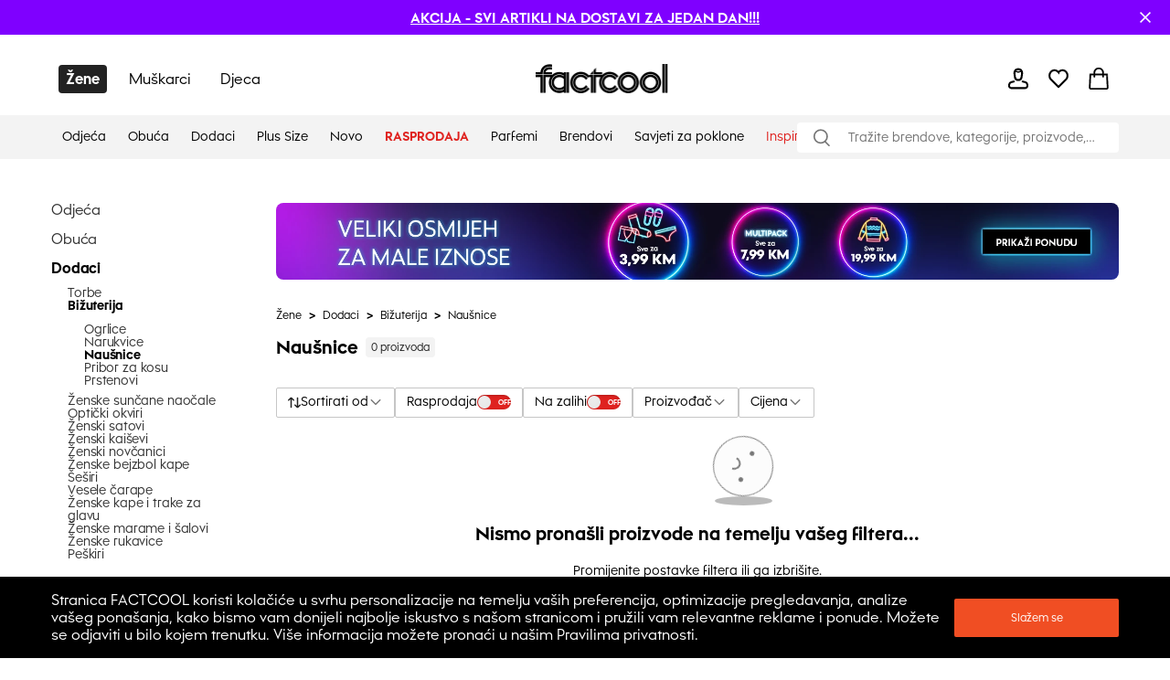

--- FILE ---
content_type: text/html; charset=utf-8
request_url: https://ba.factcool.com/category/1646
body_size: 66514
content:
<!DOCTYPE html><html lang="bs"><head><meta charSet="utf-8"/><meta name="viewport" content="width=device-width"/><link href="https://ba.factcool.com/factcool/favicon.png" rel="shortcut icon"/><link rel="alternate" hrefLang="be-BY" href="https://be.factcool.com/category/1646"/><link rel="alternate" hrefLang="bs-BA" href="https://ba.factcool.com/category/1646"/><link rel="alternate" hrefLang="cs-CZ" href="https://cs.factcool.com/category/1646"/><link rel="alternate" hrefLang="de-DE" href="https://de.factcool.com/category/1646"/><link rel="alternate" hrefLang="et-EE" href="https://ee.factcool.com/category/1646"/><link rel="alternate" hrefLang="hr-HR" href="https://hr.factcool.com/category/1646"/><link rel="alternate" hrefLang="lv-LV" href="https://lv.factcool.com/category/1646"/><link rel="alternate" hrefLang="lt-LT" href="https://lt.factcool.com/category/1646"/><link rel="alternate" hrefLang="hu-HU" href="https://hu.factcool.com/category/1646"/><link rel="alternate" hrefLang="nl-NL" href="https://nl.factcool.com/category/1646"/><link rel="alternate" hrefLang="de-AT" href="https://at.factcool.com/category/1646"/><link rel="alternate" hrefLang="pl-PL" href="https://pl.factcool.com/category/1646"/><link rel="alternate" hrefLang="ro-RO" href="https://ro.factcool.com/category/1646"/><link rel="alternate" hrefLang="sl-SI" href="https://si.factcool.com/category/1646"/><link rel="alternate" hrefLang="sk-SK" href="https://sk.factcool.com/category/1646"/><link rel="alternate" hrefLang="el-GR" href="https://gr.factcool.com/category/1646"/><link rel="alternate" hrefLang="bg-BG" href="https://bg.factcool.com/category/1646"/><link rel="alternate" hrefLang="sr-RS" href="https://rs.factcool.com/category/1646"/><link rel="alternate" hrefLang="uk-UA" href="https://ua.factcool.com/category/1646"/><meta name="dc.title" content="Ženske naušnice po super cijeni"/><meta property="og:title" content="Ženske naušnice po super cijeni"/><title>Ženske naušnice po super cijeni</title><meta name="description" content="Izrazite svoj stil elegancijom i originalnošću. Ženske naušnice po super cijeni možete pronaći u Factcoolu. Ne oklijevajte, dođite i odaberite svoje."/><meta property="og:description" content="Izrazite svoj stil elegancijom i originalnošću. Ženske naušnice po super cijeni možete pronaći u Factcoolu. Ne oklijevajte, dođite i odaberite svoje."/><meta property="og:image" content="https://i.factcool.com/static/1400.png"/><meta property="og:url" content="https://ba.factcool.com/category/1646"/><meta property="og:type" content="category"/><meta property="og:site_name" content="FACTCOOL"/><link rel="dns-prefetch" href="//live.luigisbox.com"/><style type="text/css">.fresnel-container{margin:0;padding:0;}
@media not all and (min-width:0px) and (max-width:767.98px){.fresnel-at-mobile{display:none!important;}}
@media not all and (min-width:768px) and (max-width:1199.98px){.fresnel-at-tablet{display:none!important;}}
@media not all and (min-width:1200px){.fresnel-at-desktop{display:none!important;}}
@media not all and (max-width:767.98px){.fresnel-lessThan-tablet{display:none!important;}}
@media not all and (max-width:1199.98px){.fresnel-lessThan-desktop{display:none!important;}}
@media not all and (min-width:768px){.fresnel-greaterThan-mobile{display:none!important;}}
@media not all and (min-width:1200px){.fresnel-greaterThan-tablet{display:none!important;}}
@media not all and (min-width:0px){.fresnel-greaterThanOrEqual-mobile{display:none!important;}}
@media not all and (min-width:768px){.fresnel-greaterThanOrEqual-tablet{display:none!important;}}
@media not all and (min-width:1200px){.fresnel-greaterThanOrEqual-desktop{display:none!important;}}
@media not all and (min-width:0px) and (max-width:767.98px){.fresnel-between-mobile-tablet{display:none!important;}}
@media not all and (min-width:0px) and (max-width:1199.98px){.fresnel-between-mobile-desktop{display:none!important;}}
@media not all and (min-width:768px) and (max-width:1199.98px){.fresnel-between-tablet-desktop{display:none!important;}}</style><link rel="preload" href="https://i.factcool.com/home_banners/custom-added/big/20251022102005_imageBig_ba.webp" as="image" media="(min-width: 1200px)"/><link rel="preload" href="https://i.factcool.com/home_banners/custom-added/big/20251022102005_imageBig_ba.webp" as="image" media="(min-width: 768px) and (max-width: 1199px)"/><link rel="preload" href="https://i.factcool.com/home_banners/custom-added/mobile/20251022102127_imageMobile_ba.webp" as="image" media="(max-width: 767px)"/><meta name="robots" content="index, follow"/><meta name="next-head-count" content="37"/><link rel="preconnect" href="https://i.factcool.com/"/><link rel="stylesheet" href="/thirdparty/fonts/factcool/fonts.40599u12mknqz30v.css"/><link rel="preload" as="image" href="https://i.factcool.com/InfoPromoPopUp/Parfums/Factcool/Mobile/UNI.webp" type="image/webp" media="(max-width: 767px)"/><link rel="preload" as="image" href="https://i.factcool.com/InfoPromoPopUp/Parfums/Factcool/Desktop/ba.webp" type="image/webp" media="(min-width: 768px)"/><script data-nscript="beforeInteractive"> 
    // Set webchat configuration
    var daktelaGuiConfig = {
        "server":"https://gimeurope.daktela.com/",
        "accessToken":"srq0pos07so7n1r4334o5qsr3qq89591"
    };
    // Create async script element
    var daktelaScriptEl = document.createElement("script");
    (function (attrs) { Object.keys(attrs).forEach(function (key) { daktelaScriptEl.setAttribute(key, attrs[key]); }); })
    ({"src":daktelaGuiConfig.server+"external/web/web.js", "type":"text/javascript", "async":true, "charset":"utf-8"});
    daktelaScriptEl.onload = function() { if(typeof daktelaGui !== 'undefined') { var daktelaWeb = new daktelaGui(); daktelaWeb.init(daktelaGuiConfig); }};
    document.getElementsByTagName("head")[0].appendChild(daktelaScriptEl);</script><link rel="preload" href="/_next/static/css/62be2ca4a43cbb3b.css" as="style"/><link rel="stylesheet" href="/_next/static/css/62be2ca4a43cbb3b.css" data-n-g=""/><link rel="preload" href="/_next/static/css/88d271c6168ea738.css" as="style"/><link rel="stylesheet" href="/_next/static/css/88d271c6168ea738.css" data-n-p=""/><link rel="preload" href="/_next/static/css/447c4556f3bf7bd6.css" as="style"/><link rel="stylesheet" href="/_next/static/css/447c4556f3bf7bd6.css"/><noscript data-n-css=""></noscript><script defer="" nomodule="" src="/_next/static/chunks/polyfills-c67a75d1b6f99dc8.js"></script><script src="https://cdn.checkout.com/js/framesv2.min.js" defer="" data-nscript="beforeInteractive"></script><script defer="" src="/_next/static/chunks/8945.499d8eecfe4cfe33.js"></script><script defer="" src="/_next/static/chunks/7998.938285f4c58f7da2.js"></script><script src="/_next/static/chunks/webpack-a97147d77c201791.js" defer=""></script><script src="/_next/static/chunks/framework-bc0d1c84e9ef0dc1.js" defer=""></script><script src="/_next/static/chunks/main-9a6a30df1ee26604.js" defer=""></script><script src="/_next/static/chunks/pages/_app-16cb198512eef5f4.js" defer=""></script><script src="/_next/static/chunks/fec483df-8cf7950651f0efe2.js" defer=""></script><script src="/_next/static/chunks/2967-4cc36be2b03ec376.js" defer=""></script><script src="/_next/static/chunks/241-e3ed82c733097ddc.js" defer=""></script><script src="/_next/static/chunks/5526-c1b4b9a51be8583f.js" defer=""></script><script src="/_next/static/chunks/8662-4c26621d86286dfb.js" defer=""></script><script src="/_next/static/chunks/7189-fecdcc9fe55a7ca5.js" defer=""></script><script src="/_next/static/chunks/1511-47f4869badd27934.js" defer=""></script><script src="/_next/static/chunks/4924-33f14ddcf60bfb25.js" defer=""></script><script src="/_next/static/chunks/4162-ea8432ac60b8b2eb.js" defer=""></script><script src="/_next/static/chunks/7988-f228443b0c7c7a5d.js" defer=""></script><script src="/_next/static/chunks/7619-84a4f3ed03efc4af.js" defer=""></script><script src="/_next/static/chunks/1254-e393ece453d481f9.js" defer=""></script><script src="/_next/static/chunks/1635-094cc8b8ca89bad2.js" defer=""></script><script src="/_next/static/chunks/9381-faac20b8b38c409f.js" defer=""></script><script src="/_next/static/chunks/1199-742740774ce6b4fb.js" defer=""></script><script src="/_next/static/chunks/1168-574b0e2ee8ed3384.js" defer=""></script><script src="/_next/static/chunks/4714-ec69bf67eff36b1c.js" defer=""></script><script src="/_next/static/chunks/3329-4a418a64b5cd5f2f.js" defer=""></script><script src="/_next/static/chunks/3041-ce2ebd557187b7fa.js" defer=""></script><script src="/_next/static/chunks/6661-006a848e80042248.js" defer=""></script><script src="/_next/static/chunks/842-7ccdd39d7682da32.js" defer=""></script><script src="/_next/static/chunks/635-38c09d789bbb2f62.js" defer=""></script><script src="/_next/static/chunks/9630-289ee610c8a0dd73.js" defer=""></script><script src="/_next/static/chunks/7097-4b975a6f9fe217fa.js" defer=""></script><script src="/_next/static/chunks/pages/category/%5B...slug%5D-8363a54f43d23e77.js" defer=""></script><script src="/_next/static/qxN3bf_peLepCTc4B9GEC/_buildManifest.js" defer=""></script><script src="/_next/static/qxN3bf_peLepCTc4B9GEC/_ssgManifest.js" defer=""></script><style data-styled="" data-styled-version="5.3.3">.csAJCN{display:none;}/*!sc*/
@media screen and (min-width:768px){.csAJCN{display:-webkit-box;display:-webkit-flex;display:-ms-flexbox;display:flex;}}/*!sc*/
@media screen and (min-width:1200px){.csAJCN{display:-webkit-box;display:-webkit-flex;display:-ms-flexbox;display:flex;}}/*!sc*/
@media screen and (min-width:768px){.hYpnMk{margin-right:24px;}}/*!sc*/
@media screen and (min-width:1200px){.hYpnMk{margin-right:64px;}}/*!sc*/
@media screen and (min-width:768px){.gosGnY{margin-right:0;}}/*!sc*/
@media screen and (min-width:1200px){.gosGnY{margin-right:0;}}/*!sc*/
@media screen and (min-width:1200px){.HozwH{padding-left:56px;padding-right:56px;}}/*!sc*/
@media screen and (min-width:1700px){.HozwH{padding-left:0;padding-right:0;}}/*!sc*/
@media screen and (min-width:1700px){.ehUAnI{padding-left:0;padding-right:0;}}/*!sc*/
.geJJbr{margin-left:auto;margin-right:auto;width:100%;max-width:1600px;}/*!sc*/
.bigoQy{position:relative;}/*!sc*/
.bKYInQ{margin-right:76px;margin-left:0;}/*!sc*/
.fmmmMz{height:29px;}/*!sc*/
.lFNDH{width:20px;height:20px;}/*!sc*/
.gMKdQA{display:inherit;}/*!sc*/
@media screen and (min-width:768px){.jZDVHv{padding-left:20px;padding-right:20px;}}/*!sc*/
.ijYmeL{padding-left:12px;padding-right:10px;}/*!sc*/
.digZqf{margin-left:0;}/*!sc*/
.KlhXQ{height:4px;}/*!sc*/
.jsYfZP{color:#f04e23;}/*!sc*/
.dbpXkC{margin-top:48px;margin-right:46px;width:200px;}/*!sc*/
.eDRGKC{margin-left:10px;}/*!sc*/
.iujJqI{text-align:center;}/*!sc*/
@media screen and (min-width:1200px){.iujJqI{margin-top:48px;}}/*!sc*/
.kSyhsX{margin-bottom:0;margin-top:12px;}/*!sc*/
@media screen and (min-width:768px){.kSyhsX{margin-top:0;}}/*!sc*/
@media screen and (min-width:1200px){.kSyhsX{margin-top:0;}}/*!sc*/
.eZFtqr{margin-bottom:0;}/*!sc*/
.dpcbQI{padding-bottom:9.071428571428571%;}/*!sc*/
.itffoi{padding-bottom:31.25%;}/*!sc*/
.ZQpfn{margin-bottom:4px;display:-webkit-box;display:-webkit-flex;display:-ms-flexbox;display:flex;}/*!sc*/
.elplqB{margin-bottom:12px;margin-top:20px;}/*!sc*/
@media screen and (min-width:768px){.elplqB{margin-top:20px;margin-bottom:12px;}}/*!sc*/
@media screen and (min-width:1200px){.elplqB{margin-top:0;margin-bottom:32px;}}/*!sc*/
.cUVaHz{margin-top:20px;margin-bottom:16px;}/*!sc*/
.bHCCPw{height:100%;position:relative;}/*!sc*/
.VRuqg{margin-left:0;margin-right:0;margin-top:0;margin-bottom:0;-webkit-flex:1 1 auto;-ms-flex:1 1 auto;flex:1 1 auto;position:relative;}/*!sc*/
.kTBVtF{text-align:left;}/*!sc*/
.dHSBFe{z-index:8;z-index:8;}/*!sc*/
.dHSBFe:hover{cursor:pointer;}/*!sc*/
.bKqmSW:hover{cursor:pointer;}/*!sc*/
.fFXQmi{height:32px;}/*!sc*/
@media screen and (min-width:768px){.fFXQmi{height:32px;}}/*!sc*/
@media screen and (min-width:1200px){.fFXQmi{height:0;}}/*!sc*/
.hOvpqp{width:100%;}/*!sc*/
data-styled.g1[id="sc-b06d436d-0"]{content:"jsdYSC,csAJCN,hYpnMk,gosGnY,HozwH,ehUAnI,geJJbr,bigoQy,bKYInQ,fmmmMz,lFNDH,gMKdQA,jZDVHv,ijYmeL,digZqf,KlhXQ,jsYfZP,dbpXkC,eDRGKC,iujJqI,kSyhsX,eZFtqr,dpcbQI,itffoi,ZQpfn,elplqB,cUVaHz,bHCCPw,VRuqg,kTBVtF,dHSBFe,bKqmSW,fFXQmi,hOvpqp,"}/*!sc*/
.gCQtsM{display:-webkit-box;display:-webkit-flex;display:-ms-flexbox;display:flex;-webkit-align-items:stretch;-webkit-box-align:stretch;-ms-flex-align:stretch;align-items:stretch;-webkit-flex-direction:column;-ms-flex-direction:column;flex-direction:column;}/*!sc*/
.jDrlA-D{display:-webkit-box;display:-webkit-flex;display:-ms-flexbox;display:flex;display:none;}/*!sc*/
@media screen and (min-width:768px){.jDrlA-D{display:-webkit-box;display:-webkit-flex;display:-ms-flexbox;display:flex;}}/*!sc*/
@media screen and (min-width:1200px){.jDrlA-D{display:-webkit-box;display:-webkit-flex;display:-ms-flexbox;display:flex;}}/*!sc*/
.hZgcto{display:-webkit-box;display:-webkit-flex;display:-ms-flexbox;display:flex;-webkit-flex-direction:row;-ms-flex-direction:row;flex-direction:row;}/*!sc*/
.gMYPSE{display:-webkit-box;display:-webkit-flex;display:-ms-flexbox;display:flex;}/*!sc*/
.hMZDGQ{display:-webkit-box;display:-webkit-flex;display:-ms-flexbox;display:flex;-webkit-align-items:center;-webkit-box-align:center;-ms-flex-align:center;align-items:center;-webkit-box-pack:justify;-webkit-justify-content:space-between;-ms-flex-pack:justify;justify-content:space-between;}/*!sc*/
.bTFyfZ{display:-webkit-box;display:-webkit-flex;display:-ms-flexbox;display:flex;-webkit-box-pack:start;-webkit-justify-content:flex-start;-ms-flex-pack:start;justify-content:flex-start;-webkit-flex-direction:row;-ms-flex-direction:row;flex-direction:row;position:relative;}/*!sc*/
.iCIiVY{display:-webkit-box;display:-webkit-flex;display:-ms-flexbox;display:flex;-webkit-align-items:center;-webkit-box-align:center;-ms-flex-align:center;align-items:center;position:relative;}/*!sc*/
.hdYFug{display:-webkit-box;display:-webkit-flex;display:-ms-flexbox;display:flex;-webkit-align-items:center;-webkit-box-align:center;-ms-flex-align:center;align-items:center;-webkit-flex-direction:row;-ms-flex-direction:row;flex-direction:row;}/*!sc*/
.eVsXdu{display:-webkit-box;display:-webkit-flex;display:-ms-flexbox;display:flex;display:inherit;}/*!sc*/
.bCOsOL{display:-webkit-box;display:-webkit-flex;display:-ms-flexbox;display:flex;-webkit-align-items:center;-webkit-box-align:center;-ms-flex-align:center;align-items:center;-webkit-flex-wrap:wrap;-ms-flex-wrap:wrap;flex-wrap:wrap;display:-webkit-box;display:-webkit-flex;display:-ms-flexbox;display:flex;}/*!sc*/
.dxzSjg{display:-webkit-box;display:-webkit-flex;display:-ms-flexbox;display:flex;-webkit-flex-direction:column;-ms-flex-direction:column;flex-direction:column;position:relative;}/*!sc*/
.dVZhZc{display:-webkit-box;display:-webkit-flex;display:-ms-flexbox;display:flex;z-index:8;}/*!sc*/
.RPDaM{display:-webkit-box;display:-webkit-flex;display:-ms-flexbox;display:flex;-webkit-box-pack:justify;-webkit-justify-content:space-between;-ms-flex-pack:justify;justify-content:space-between;}/*!sc*/
.dRgzBg{display:-webkit-box;display:-webkit-flex;display:-ms-flexbox;display:flex;-webkit-align-items:center;-webkit-box-align:center;-ms-flex-align:center;align-items:center;}/*!sc*/
data-styled.g3[id="sc-974f5faa-0"]{content:"gCQtsM,jDrlA-D,hZgcto,gMYPSE,hMZDGQ,bTFyfZ,iCIiVY,hdYFug,eVsXdu,bCOsOL,dxzSjg,dVZhZc,RPDaM,dRgzBg,"}/*!sc*/
.kcpija{width:inherit;color:inherit;-webkit-text-decoration:none;text-decoration:none;display:inherit;cursor:pointer;}/*!sc*/
data-styled.g5[id="sc-c8c7e9fb-0"]{content:"kcpija,"}/*!sc*/
.bBQtEf{font-size:24px;font-weight:bold;font-stretch:normal;font-style:normal;line-height:1.25;-webkit-letter-spacing:normal;-moz-letter-spacing:normal;-ms-letter-spacing:normal;letter-spacing:normal;background-color:transparent;}/*!sc*/
@media screen and (min-width:768px) and (max-width:1199px){.bBQtEf{font-size:20px;line-height:1.5;}}/*!sc*/
data-styled.g7[id="sc-8541cd51-1"]{content:"bBQtEf,"}/*!sc*/
.gGawTy{font-size:16px;font-weight:bold;font-stretch:normal;font-style:normal;line-height:normal;-webkit-letter-spacing:normal;-moz-letter-spacing:normal;-ms-letter-spacing:normal;letter-spacing:normal;background-color:transparent;}/*!sc*/
data-styled.g11[id="sc-8541cd51-5"]{content:"gGawTy,"}/*!sc*/
.hAAjyT{font-size:16px;font-weight:normal;font-stretch:normal;font-style:normal;line-height:2.06;-webkit-letter-spacing:normal;-moz-letter-spacing:normal;-ms-letter-spacing:normal;letter-spacing:normal;background-color:transparent;}/*!sc*/
@media screen and (min-width:768px) and (max-width:1199px){.hAAjyT{font-size:14px;line-height:1.86;}}/*!sc*/
data-styled.g13[id="sc-8541cd51-7"]{content:"hAAjyT,"}/*!sc*/
.eOsphG{font-size:12px;font-weight:bold;font-stretch:normal;font-style:normal;line-height:normal;-webkit-letter-spacing:normal;-moz-letter-spacing:normal;-ms-letter-spacing:normal;letter-spacing:normal;background-color:transparent;margin-left:14px;margin-left:14px;}/*!sc*/
.jfkOtG{font-size:12px;font-weight:bold;font-stretch:normal;font-style:normal;line-height:normal;-webkit-letter-spacing:normal;-moz-letter-spacing:normal;-ms-letter-spacing:normal;letter-spacing:normal;background-color:transparent;}/*!sc*/
data-styled.g17[id="sc-8541cd51-11"]{content:"eOsphG,jfkOtG,"}/*!sc*/
.gmQPMX{font-size:12px;font-weight:500;font-stretch:normal;font-style:normal;line-height:normal;-webkit-letter-spacing:normal;-moz-letter-spacing:normal;-ms-letter-spacing:normal;letter-spacing:normal;background-color:transparent;margin-left:14px;margin-left:14px;}/*!sc*/
.beIamj{font-size:12px;font-weight:500;font-stretch:normal;font-style:normal;line-height:normal;-webkit-letter-spacing:normal;-moz-letter-spacing:normal;-ms-letter-spacing:normal;letter-spacing:normal;background-color:transparent;}/*!sc*/
.haWFyj{font-size:12px;font-weight:500;font-stretch:normal;font-style:normal;line-height:normal;-webkit-letter-spacing:normal;-moz-letter-spacing:normal;-ms-letter-spacing:normal;letter-spacing:normal;background-color:transparent;margin:0;padding-left:8px;padding-right:8px;margin:0;padding-left:8px;padding-right:8px;}/*!sc*/
.jpBGcr{font-size:12px;font-weight:500;font-stretch:normal;font-style:normal;line-height:normal;-webkit-letter-spacing:normal;-moz-letter-spacing:normal;-ms-letter-spacing:normal;letter-spacing:normal;background-color:transparent;margin:4px;margin:4px;}/*!sc*/
data-styled.g20[id="sc-8541cd51-14"]{content:"gmQPMX,beIamj,haWFyj,jpBGcr,"}/*!sc*/
#daktela-web .dw-button,#daktela-web .dw-button-icon,#daktela-web .dw-button-state{display:none;}/*!sc*/
#_amio_webchat_container{display:none;}/*!sc*/
data-styled.g26[id="sc-global-fAGMUs1"]{content:"sc-global-fAGMUs1,"}/*!sc*/
.bA-DCZF{position:fixed;top:0;left:0;width:100%;height:4px;overflow:hidden;pointer-events:none;z-index:9999;opacity:0;-webkit-transition:opacity 0.25s ease-out;transition:opacity 0.25s ease-out;}/*!sc*/
data-styled.g27[id="sc-a2df518-0"]{content:"bA-DCZF,"}/*!sc*/
.PGgSc{position:absolute;top:0;bottom:0;background-color:#f04e23;-webkit-animation:jWlnNT 1.2s ease-in-out infinite;animation:jWlnNT 1.2s ease-in-out infinite;box-shadow:0 0 8px #f04e23;}/*!sc*/
data-styled.g28[id="sc-a2df518-1"]{content:"PGgSc,"}/*!sc*/
.hdNXvn{-webkit-flex-shrink:0;-ms-flex-negative:0;flex-shrink:0;z-index:90;position:relative;}/*!sc*/
data-styled.g30[id="sc-104d2265-0"]{content:"hdNXvn,"}/*!sc*/
.bKkrWD{-webkit-flex-shrink:0;-ms-flex-negative:0;flex-shrink:0;}/*!sc*/
data-styled.g31[id="sc-104d2265-1"]{content:"bKkrWD,"}/*!sc*/
.cwLAyo{-webkit-flex-shrink:0;-ms-flex-negative:0;flex-shrink:0;}/*!sc*/
data-styled.g32[id="sc-104d2265-2"]{content:"cwLAyo,"}/*!sc*/
.flJxnT{margin:auto;}/*!sc*/
@media screen and (min-width:1700px){.flJxnT{max-width:1600px;}}/*!sc*/
data-styled.g33[id="sc-104d2265-3"]{content:"flJxnT,"}/*!sc*/
.jcJDxk{min-height:100%;}/*!sc*/
data-styled.g34[id="sc-104d2265-4"]{content:"jcJDxk,"}/*!sc*/
.eabBxd{position:-webkit-sticky;position:sticky;top:0;z-index:90;-webkit-flex-shrink:0;-ms-flex-negative:0;flex-shrink:0;}/*!sc*/
data-styled.g35[id="sc-104d2265-5"]{content:"eabBxd,"}/*!sc*/
.jlgzEM{display:grid;grid-row-gap:12px;grid-column-gap:12px;}/*!sc*/
data-styled.g37[id="sc-92d69320-0"]{content:"jlgzEM,"}/*!sc*/
.Plsxa{display:block;}/*!sc*/
.cavgCZ{display:block;margin-right:5px;}/*!sc*/
data-styled.g38[id="sc-1769d1bb-0"]{content:"Plsxa,cavgCZ,"}/*!sc*/
.hDNerO{width:100%;height:100%;display:-webkit-box;display:-webkit-flex;display:-ms-flexbox;display:flex;-webkit-box-pack:center;-webkit-justify-content:center;-ms-flex-pack:center;justify-content:center;-webkit-align-items:center;-webkit-box-align:center;-ms-flex-align:center;align-items:center;}/*!sc*/
data-styled.g39[id="sc-1769d1bb-1"]{content:"hDNerO,"}/*!sc*/
.cwioCg{height:100%;}/*!sc*/
@media screen and (min-width:0px) and (max-width:767px){.cwioCg .picture-placeholder-wrapper{padding-bottom:0px;background-color:transparent;}}/*!sc*/
.cwioCg .swiper-pagination-bullet{background:#ffffff;opacity:1;}/*!sc*/
.cwioCg .swiper-pagination-bullet-active{background:#000000;}/*!sc*/
data-styled.g44[id="sc-efed280e-0"]{content:"cwioCg,"}/*!sc*/
.fdNvJn{width:inherit;color:inherit;-webkit-text-decoration:none;text-decoration:none;display:inherit;}/*!sc*/
data-styled.g53[id="sc-ff03c129-0"]{content:"fdNvJn,"}/*!sc*/
.coMwFt{width:100%;display:block;}/*!sc*/
data-styled.g54[id="sc-b5a7f22c-0"]{content:"coMwFt,"}/*!sc*/
.ioZgcx{position:relative;background-color:#f5f5f5;}/*!sc*/
.ioZgcx img{width:100%;display:block;position:absolute;}/*!sc*/
data-styled.g55[id="sc-b5a7f22c-1"]{content:"ioZgcx,"}/*!sc*/
.fzeXai{position:absolute;left:0;right:0;bottom:0;top:0;}/*!sc*/
data-styled.g58[id="sc-62936bcc-2"]{content:"fzeXai,"}/*!sc*/
.jsfnCe{border-radius:8px;}/*!sc*/
data-styled.g62[id="sc-62936bcc-6"]{content:"jsfnCe,"}/*!sc*/
.hsCJQU{grid-template-columns:repeat(1,1fr);}/*!sc*/
data-styled.g67[id="sc-2bb18c2c-0"]{content:"hsCJQU,"}/*!sc*/
@media screen and (min-width:1200px){.cgPuFH{padding:0 56px;}}/*!sc*/
@media screen and (min-width:1700px){.cgPuFH{padding:0 0px;}}/*!sc*/
@media screen and (min-width:0px) and (max-width:767px){.cgPuFH{padding:0 10px;}}/*!sc*/
@media screen and (min-width:768px) and (max-width:1199px){.cgPuFH{padding:0 20px;}}/*!sc*/
data-styled.g71[id="sc-c14255df-0"]{content:"cgPuFH,"}/*!sc*/
.cegnmW{border:1px solid #000000;-webkit-box-pack:center;-webkit-justify-content:center;-ms-flex-pack:center;justify-content:center;-webkit-align-items:center;-webkit-box-align:center;-ms-flex-align:center;align-items:center;border-radius:2px;}/*!sc*/
.cegnmW:hover{cursor:pointer;background-color:rgba(0,0,0,0.03);}/*!sc*/
data-styled.g132[id="sc-4d5701ba-0"]{content:"cegnmW,"}/*!sc*/
.hEamPo{-webkit-box-pack:justify;-webkit-justify-content:space-between;-ms-flex-pack:justify;justify-content:space-between;border-radius:4px;border:1px solid #C6C6C6;}/*!sc*/
data-styled.g137[id="sc-4d5701ba-5"]{content:"hEamPo,"}/*!sc*/
.iVLkSx{font-weight:500;font-size:16px;margin:8px 0 8px 14px;padding-right:0;}/*!sc*/
data-styled.g138[id="sc-4d5701ba-6"]{content:"iVLkSx,"}/*!sc*/
.gnLAsB{-webkit-box-pack:center;-webkit-justify-content:center;-ms-flex-pack:center;justify-content:center;background-color:#000000;color:#ffffff;}/*!sc*/
@media screen and (min-width:768px) and (max-width:1199px){.gnLAsB{padding:0 24px;}}/*!sc*/
data-styled.g211[id="sc-ef2c290c-0"]{content:"gnLAsB,"}/*!sc*/
.kDweut{cursor:pointer;color:#000000;}/*!sc*/
data-styled.g212[id="sc-25daa34e-0"]{content:"kDweut,"}/*!sc*/
.Dzwfu{height:32px;width:145px;-webkit-align-self:center;-ms-flex-item-align:center;align-self:center;}/*!sc*/
@media screen and (min-width:768px) and (max-width:1199px){.Dzwfu{height:32px;width:145px;}}/*!sc*/
@media screen and (min-width:0px) and (max-width:767px){.Dzwfu{height:18px;width:80px;}}/*!sc*/
.Dzwfu:hover{cursor:pointer;}/*!sc*/
data-styled.g213[id="sc-f7195d70-0"]{content:"Dzwfu,"}/*!sc*/
.fNJkDL{position:relative;}/*!sc*/
data-styled.g214[id="sc-45f46536-0"]{content:"fNJkDL,"}/*!sc*/
.jgzhNO{left:0;right:20px;top:100%;position:absolute;-webkit-transform-origin:top;-ms-transform-origin:top;transform-origin:top;-webkit-transform:scaleY(0);-ms-transform:scaleY(0);transform:scaleY(0);opacity:0;visibility:hidden;pointer-events:none;-webkit-transition:-webkit-transform 360ms ease,opacity 300ms ease, visibility 0ms linear 360ms;-webkit-transition:transform 360ms ease,opacity 300ms ease, visibility 0ms linear 360ms;transition:transform 360ms ease,opacity 300ms ease, visibility 0ms linear 360ms;}/*!sc*/
.jgzhNO[data-open='true']{-webkit-transform:scaleY(1);-ms-transform:scaleY(1);transform:scaleY(1);opacity:1;visibility:visible;pointer-events:auto;-webkit-transition:-webkit-transform 400ms ease,opacity 400ms ease,visibility 0ms;-webkit-transition:transform 400ms ease,opacity 400ms ease,visibility 0ms;transition:transform 400ms ease,opacity 400ms ease,visibility 0ms;}/*!sc*/
data-styled.g215[id="sc-45f46536-1"]{content:"jgzhNO,"}/*!sc*/
.bhCrFR{margin-right:auto;min-width:1140px;min-height:340px;}/*!sc*/
data-styled.g216[id="sc-45f46536-2"]{content:"bhCrFR,"}/*!sc*/
.ktAIBQ{padding:32px 48px;background:#fff;gap:60px;-webkit-box-pack:justify;-webkit-justify-content:space-between;-ms-flex-pack:justify;justify-content:space-between;-webkit-transition:-webkit-transform 400ms ease;-webkit-transition:transform 400ms ease;transition:transform 400ms ease;border-radius:0 0 8px 8px;box-shadow:0 4px 12px rgba(0,0,0,0.15);}/*!sc*/
data-styled.g217[id="sc-45f46536-3"]{content:"ktAIBQ,"}/*!sc*/
.gTYzqX{padding-right:20px;}/*!sc*/
.gTYzqX::before{content:'';display:table;}/*!sc*/
.gTYzqX::after{content:'';display:table;clear:both;}/*!sc*/
data-styled.g218[id="sc-45f46536-4"]{content:"gTYzqX,"}/*!sc*/
.cVTdll{color:#000000;margin:0;padding:15px 12px;font-weight:400;position:relative;font-size:14px;}/*!sc*/
.cVTdll::after{content:'';background:#000000;height:3px;position:absolute;bottom:0;left:10px;right:100%;-webkit-transition:right 0.3s;transition:right 0.3s;}/*!sc*/
.cVTdll:hover{color:#000000;}/*!sc*/
.cVTdll:hover::after{right:10px;}/*!sc*/
data-styled.g219[id="sc-45f46536-5"]{content:"cVTdll,"}/*!sc*/
.keUIvG{width:100%;-webkit-align-items:center;-webkit-box-align:center;-ms-flex-align:center;align-items:center;-webkit-box-pack:start;-webkit-justify-content:flex-start;-ms-flex-pack:start;justify-content:flex-start;background-color:#F3F3F3;position:absolute;right:0;bottom:0;height:48px;left:0;border-bottom:none;margin-top:0;}/*!sc*/
data-styled.g220[id="sc-45f46536-6"]{content:"keUIvG,"}/*!sc*/
.fxgtww{display:-webkit-box;display:-webkit-flex;display:-ms-flexbox;display:flex;-webkit-align-items:center;-webkit-box-align:center;-ms-flex-align:center;align-items:center;}/*!sc*/
data-styled.g224[id="sc-45f46536-10"]{content:"fxgtww,"}/*!sc*/
.hMEpjY{list-style:none;}/*!sc*/
.hMEpjY:hover .sc-45f46536-11{-webkit-transform:scaleY(1);-ms-transform:scaleY(1);transform:scaleY(1);opacity:1;visibility:visible;pointer-events:auto;-webkit-transition:-webkit-transform 400ms ease,opacity 400ms ease,visibility 0ms;-webkit-transition:transform 400ms ease,opacity 400ms ease,visibility 0ms;transition:transform 400ms ease,opacity 400ms ease,visibility 0ms;}/*!sc*/
.hMEpjY:hover .sc-45f46536-5:before{display:block;}/*!sc*/
data-styled.g226[id="sc-45f46536-12"]{content:"hMEpjY,"}/*!sc*/
.gXzvVY{margin:0;font-weight:bold;position:relative;font-size:14px;color:#DF221F;text-transform:uppercase;}/*!sc*/
.gETXlW{margin:0;font-weight:400;position:relative;font-size:14px;color:#000000;}/*!sc*/
.lhNzAX{margin:0;font-weight:400;position:relative;font-size:14px;color:#DF221F;}/*!sc*/
data-styled.g232[id="sc-45f46536-18"]{content:"gXzvVY,gETXlW,lhNzAX,"}/*!sc*/
.PXDZe{-webkit-flex-direction:column;-ms-flex-direction:column;flex-direction:column;margin:10px;position:relative;}/*!sc*/
.PXDZe:hover{cursor:pointer;}/*!sc*/
data-styled.g256[id="sc-62d9fdb9-0"]{content:"PXDZe,"}/*!sc*/
.jpjmub{width:100%;position:relative;}/*!sc*/
data-styled.g274[id="sc-2952822-0"]{content:"jpjmub,"}/*!sc*/
.esZoqT{display:-webkit-box;display:-webkit-flex;display:-ms-flexbox;display:flex;-webkit-align-items:center;-webkit-box-align:center;-ms-flex-align:center;align-items:center;}/*!sc*/
data-styled.g277[id="sc-2952822-3"]{content:"esZoqT,"}/*!sc*/
.bdJQzs{z-index:1001;display:-webkit-box;display:-webkit-flex;display:-ms-flexbox;display:flex;-webkit-align-items:center;-webkit-box-align:center;-ms-flex-align:center;align-items:center;border-radius:10px;padding:5px 0 5px 15px;min-width:0;-webkit-box-flex:1;-webkit-flex-grow:1;-ms-flex-positive:1;flex-grow:1;width:100%;background-color:#eeeeee;margin:0 15px;}/*!sc*/
data-styled.g278[id="sc-2952822-4"]{content:"bdJQzs,"}/*!sc*/
.iRuZXC{-webkit-box-flex:1;-webkit-flex-grow:1;-ms-flex-positive:1;flex-grow:1;border:none !important;background:transparent;outline:none;padding:8px;font-size:12px;border:1px solid #000000;border-radius:10px;}/*!sc*/
.iRuZXC:focus{border:1px solid #000000;}/*!sc*/
.iRuZXC::-webkit-input-placeholder{color:#757575;}/*!sc*/
.iRuZXC::-moz-placeholder{color:#757575;}/*!sc*/
.iRuZXC:-ms-input-placeholder{color:#757575;}/*!sc*/
.iRuZXC::placeholder{color:#757575;}/*!sc*/
.iRuZXC::-ms-input-placeholder{color:#000000;}/*!sc*/
.iRuZXC:focus{outline-style:none;border:none;}/*!sc*/
data-styled.g280[id="sc-2952822-6"]{content:"iRuZXC,"}/*!sc*/
.flxMBJ{background:none;border:none;cursor:pointer;display:-webkit-box;display:-webkit-flex;display:-ms-flexbox;display:flex;-webkit-align-items:center;-webkit-box-align:center;-ms-flex-align:center;align-items:center;-webkit-box-pack:center;-webkit-justify-content:center;-ms-flex-pack:center;justify-content:center;width:24px;height:24px;margin-right:10px;}/*!sc*/
.flxMBJ svg{fill:#8f8f8f;width:20px;height:20px;}/*!sc*/
.flxMBJ:hover svg{fill:#000000;}/*!sc*/
data-styled.g281[id="sc-2952822-7"]{content:"flxMBJ,"}/*!sc*/
.bdXqys{width:100%;position:relative;}/*!sc*/
data-styled.g336[id="sc-64ce35f3-0"]{content:"bdXqys,"}/*!sc*/
.hZsDJs{background-color:black;position:fixed;top:0;left:0;width:100%;height:100%;z-index:1000;-webkit-transition:0.3s ease-out;transition:0.3s ease-out;opacity:0;visibility:hidden;}/*!sc*/
data-styled.g337[id="sc-64ce35f3-1"]{content:"hZsDJs,"}/*!sc*/
.bJiDmp{display:-webkit-box;display:-webkit-flex;display:-ms-flexbox;display:flex;-webkit-align-items:center;-webkit-box-align:center;-ms-flex-align:center;align-items:center;}/*!sc*/
data-styled.g338[id="sc-64ce35f3-2"]{content:"bJiDmp,"}/*!sc*/
.kYQnuh{z-index:1001;display:-webkit-box;display:-webkit-flex;display:-ms-flexbox;display:flex;-webkit-align-items:center;-webkit-box-align:center;-ms-flex-align:center;align-items:center;border-radius:4px;padding:1px 0 1px 15px;min-width:0;-webkit-box-flex:1;-webkit-flex-grow:1;-ms-flex-positive:1;flex-grow:1;width:100%;background-color:#fff;}/*!sc*/
data-styled.g339[id="sc-64ce35f3-3"]{content:"kYQnuh,"}/*!sc*/
.HtYdK{-webkit-box-flex:1;-webkit-flex-grow:1;-ms-flex-positive:1;flex-grow:1;border:none !important;background:transparent;outline:none;padding:7px;font-size:14px;border:1px solid #000000;border-radius:10px;}/*!sc*/
.HtYdK:focus{border:1px solid #000000;}/*!sc*/
.HtYdK::-webkit-input-placeholder{color:#757575;}/*!sc*/
.HtYdK::-moz-placeholder{color:#757575;}/*!sc*/
.HtYdK:-ms-input-placeholder{color:#757575;}/*!sc*/
.HtYdK::placeholder{color:#757575;}/*!sc*/
.HtYdK::-ms-input-placeholder{color:#000000;}/*!sc*/
.HtYdK:focus{outline-style:none;border:none;}/*!sc*/
data-styled.g341[id="sc-64ce35f3-5"]{content:"HtYdK,"}/*!sc*/
.bvuqEL{background:none;border:none;cursor:pointer;display:-webkit-box;display:-webkit-flex;display:-ms-flexbox;display:flex;-webkit-align-items:center;-webkit-box-align:center;-ms-flex-align:center;align-items:center;-webkit-box-pack:center;-webkit-justify-content:center;-ms-flex-pack:center;justify-content:center;width:24px;height:24px;margin-right:10px;}/*!sc*/
.bvuqEL svg{fill:#8f8f8f;width:20px;height:20px;}/*!sc*/
.bvuqEL:hover svg{fill:#000000;}/*!sc*/
data-styled.g342[id="sc-64ce35f3-6"]{content:"bvuqEL,"}/*!sc*/
.ZcDdg{-webkit-flex-direction:row;-ms-flex-direction:row;flex-direction:row;-webkit-box-pack:justify;-webkit-justify-content:space-between;-ms-flex-pack:justify;justify-content:space-between;-webkit-align-items:center;-webkit-box-align:center;-ms-flex-align:center;align-items:center;-webkit-transition:all 0.2s ease-out;transition:all 0.2s ease-out;height:90px;}/*!sc*/
@media screen and (min-width:768px) and (max-width:1199px){.ZcDdg{background-color:#ffffff;}}/*!sc*/
data-styled.g372[id="sc-14234c41-0"]{content:"ZcDdg,"}/*!sc*/
.ePmrCh{position:relative;z-index:0;}/*!sc*/
data-styled.g373[id="sc-14234c41-1"]{content:"ePmrCh,"}/*!sc*/
.hbucaa{height:0px;position:relative;z-index:12;}/*!sc*/
data-styled.g376[id="sc-7403cdc5-0"]{content:"hbucaa,"}/*!sc*/
.hJVPoo{background-color:#ffffff;-webkit-flex-direction:row;-ms-flex-direction:row;flex-direction:row;-webkit-box-pack:justify;-webkit-justify-content:space-between;-ms-flex-pack:justify;justify-content:space-between;-webkit-align-items:center;-webkit-box-align:center;-ms-flex-align:center;align-items:center;padding-left:20px;padding-right:15px;padding-bottom:53px;height:60px;-webkit-transition:all 0.2s ease-out;transition:all 0.2s ease-out;box-shadow:0 2px 4px rgba(220,220,220,0.5);}/*!sc*/
@media screen and (min-width:768px) and (max-width:1199px){.hJVPoo{background-color:#ffffff;}}/*!sc*/
data-styled.g377[id="sc-7403cdc5-1"]{content:"hJVPoo,"}/*!sc*/
.cThjOT{-webkit-box-pack:stretch;-webkit-justify-content:stretch;-ms-flex-pack:stretch;justify-content:stretch;position:absolute;top:56px;left:0;right:0;display:-webkit-box;display:-webkit-flex;display:-ms-flexbox;display:flex;}/*!sc*/
data-styled.g378[id="sc-7403cdc5-2"]{content:"cThjOT,"}/*!sc*/
.dlDChe{border:1px solid #ffffff;}/*!sc*/
data-styled.g379[id="sc-7403cdc5-3"]{content:"dlDChe,"}/*!sc*/
.iVoJFq{-webkit-box-pack:justify;-webkit-justify-content:space-between;-ms-flex-pack:justify;justify-content:space-between;-webkit-align-items:center;-webkit-box-align:center;-ms-flex-align:center;align-items:center;margin-bottom:0;height:96px;}/*!sc*/
data-styled.g391[id="sc-72481561-0"]{content:"iVoJFq,"}/*!sc*/
.bonYWF{display:-webkit-box;display:-webkit-flex;display:-ms-flexbox;display:flex;-webkit-align-items:center;-webkit-box-align:center;-ms-flex-align:center;align-items:center;-webkit-box-pack:stretch;-webkit-justify-content:stretch;-ms-flex-pack:stretch;justify-content:stretch;}/*!sc*/
data-styled.g392[id="sc-72481561-1"]{content:"bonYWF,"}/*!sc*/
.RRvaY{display:-webkit-box;display:-webkit-flex;display:-ms-flexbox;display:flex;width:100%;margin:0;padding:0;}/*!sc*/
data-styled.g393[id="sc-72481561-2"]{content:"RRvaY,"}/*!sc*/
.gIqslm{width:100%;box-sizing:border-box;z-index:100;opacity:1;visibility:visible;pointer-events:auto;-webkit-transition:opacity 0.2s,visibility 0.2s;transition:opacity 0.2s,visibility 0.2s;display:block;-webkit-transition-delay:0s;transition-delay:0s;}/*!sc*/
.iGMXDY{width:100%;box-sizing:border-box;z-index:-1;opacity:0;visibility:hidden;pointer-events:none;-webkit-transition:opacity 0.2s,visibility 0.2s;transition:opacity 0.2s,visibility 0.2s;display:none;-webkit-transition-delay:0s;transition-delay:0s;}/*!sc*/
data-styled.g394[id="sc-72481561-3"]{content:"gIqslm,iGMXDY,"}/*!sc*/
.dsktDO{height:100%;display:-webkit-box;display:-webkit-flex;display:-ms-flexbox;display:flex;margin-right:0;-webkit-align-items:center;-webkit-box-align:center;-ms-flex-align:center;align-items:center;}/*!sc*/
data-styled.g395[id="sc-72481561-4"]{content:"dsktDO,"}/*!sc*/
.fFZwVf{padding:6px 8px;margin:0 8px;color:#ffffff;background-color:#222222;border-radius:4px;font-weight:700;-webkit-align-self:center;-ms-flex-item-align:center;align-self:center;font-size:16px;-webkit-transform:translateY(0) translateX(0);-ms-transform:translateY(0) translateX(0);transform:translateY(0) translateX(0);}/*!sc*/
.kPXfpI{padding:6px 8px;margin:0 8px;color:#000000;background-color:transparent;border-radius:4px;font-weight:400;-webkit-align-self:center;-ms-flex-item-align:center;align-self:center;font-size:16px;-webkit-transform:translateY(0) translateX(0);-ms-transform:translateY(0) translateX(0);transform:translateY(0) translateX(0);}/*!sc*/
.kPXfpI:hover{background-color:#F3F3F3;}/*!sc*/
data-styled.g396[id="sc-72481561-5"]{content:"fFZwVf,kPXfpI,"}/*!sc*/
.dgWrUd{height:100%;display:-webkit-box;display:-webkit-flex;display:-ms-flexbox;display:flex;}/*!sc*/
.dgWrUd:hover .sc-72481561-5::before{-webkit-transform:translateY(100%) translateX(-50%);-ms-transform:translateY(100%) translateX(-50%);transform:translateY(100%) translateX(-50%);}/*!sc*/
data-styled.g397[id="sc-72481561-6"]{content:"dgWrUd,"}/*!sc*/
.ctoSKh{background-color:#ffffff;width:100%;}/*!sc*/
data-styled.g411[id="sc-b35a1c02-0"]{content:"ctoSKh,"}/*!sc*/
.gwoCPq{max-width:352px;margin-left:auto;margin-bottom:7px;}/*!sc*/
data-styled.g412[id="sc-b35a1c02-1"]{content:"gwoCPq,"}/*!sc*/
@-webkit-keyframes jWlnNT{0%{left:-40%;width:40%;}50%{left:20%;width:60%;}100%{left:100%;width:40%;}}/*!sc*/
@keyframes jWlnNT{0%{left:-40%;width:40%;}50%{left:20%;width:60%;}100%{left:100%;width:40%;}}/*!sc*/
data-styled.g413[id="sc-keyframes-jWlnNT"]{content:"jWlnNT,"}/*!sc*/
.hZxfvZ{-webkit-flex-direction:row;-ms-flex-direction:row;flex-direction:row;position:relative;border:1px solid #000000;padding:2px 13px;border-radius:2px;-webkit-box-pack:justify;-webkit-justify-content:space-between;-ms-flex-pack:justify;justify-content:space-between;border-radius:0px;}/*!sc*/
.hZxfvZ:hover{cursor:pointer;}/*!sc*/
data-styled.g425[id="sc-632bee2b-0"]{content:"hZxfvZ,"}/*!sc*/
.kFHOKy{opacity:0;overflow:hidden;position:absolute;left:0;right:0;top:0;bottom:0;padding:14px;height:auto !important;-webkit-appearance:none;-moz-appearance:none;appearance:none;-moz-appearance:none;-webkit-appearance:none;width:100%;}/*!sc*/
data-styled.g426[id="sc-632bee2b-1"]{content:"kFHOKy,"}/*!sc*/
.kcgnWc{position:-webkit-sticky;position:sticky;top:150px;-webkit-align-self:flex-start;-ms-flex-item-align:start;align-self:flex-start;height:-webkit-fit-content;height:-moz-fit-content;height:fit-content;}/*!sc*/
data-styled.g547[id="sc-21ba73bd-0"]{content:"kcgnWc,"}/*!sc*/
.fQIOmj{font-weight:400;font-style:normal;font-size:16px;line-height:100%;-webkit-letter-spacing:-0.01em;-moz-letter-spacing:-0.01em;-ms-letter-spacing:-0.01em;letter-spacing:-0.01em;opacity:0.8;margin:0;}/*!sc*/
.fQIOmj:hover{opacity:1;cursor:pointer;}/*!sc*/
.jxMCbz{font-weight:700;font-style:normal;font-size:16px;line-height:100%;-webkit-letter-spacing:-0.01em;-moz-letter-spacing:-0.01em;-ms-letter-spacing:-0.01em;letter-spacing:-0.01em;opacity:1;margin:0;}/*!sc*/
.jxMCbz:hover{opacity:1;cursor:pointer;}/*!sc*/
.fFYfZp{font-weight:400;font-style:normal;font-size:14px;line-height:100%;-webkit-letter-spacing:-0.01em;-moz-letter-spacing:-0.01em;-ms-letter-spacing:-0.01em;letter-spacing:-0.01em;opacity:0.8;margin:0;}/*!sc*/
.fFYfZp:hover{opacity:1;cursor:pointer;}/*!sc*/
.jxNcFJ{font-weight:700;font-style:normal;font-size:14px;line-height:100%;-webkit-letter-spacing:-0.01em;-moz-letter-spacing:-0.01em;-ms-letter-spacing:-0.01em;letter-spacing:-0.01em;opacity:1;margin:0;}/*!sc*/
.jxNcFJ:hover{opacity:1;cursor:pointer;}/*!sc*/
data-styled.g548[id="sc-21ba73bd-1"]{content:"fQIOmj,jxMCbz,fFYfZp,jxNcFJ,"}/*!sc*/
.jaFyTS{padding-bottom:16px;}/*!sc*/
data-styled.g549[id="sc-21ba73bd-2"]{content:"jaFyTS,"}/*!sc*/
.dnGBJf{gap:10px;padding:12px 0 8px 8px;opacity:1;display:-webkit-box;display:-webkit-flex;display:-ms-flexbox;display:flex;-webkit-flex-direction:column;-ms-flex-direction:column;flex-direction:column;}/*!sc*/
data-styled.g550[id="sc-21ba73bd-3"]{content:"dnGBJf,"}/*!sc*/
.fPylLO{display:-webkit-box;display:-webkit-flex;display:-ms-flexbox;display:flex;-webkit-align-items:center;-webkit-box-align:center;-ms-flex-align:center;align-items:center;}/*!sc*/
data-styled.g551[id="sc-21ba73bd-4"]{content:"fPylLO,"}/*!sc*/
.ecBjAA{-webkit-transition:-webkit-transform 0.2s ease-out;-webkit-transition:transform 0.2s ease-out;transition:transform 0.2s ease-out;-webkit-transform:rotate(0deg);-ms-transform:rotate(0deg);transform:rotate(0deg);}/*!sc*/
@media screen and (min-width:1200px) and (max-width:1300px){}/*!sc*/
data-styled.g552[id="sc-3e76f60f-0"]{content:"ecBjAA,"}/*!sc*/
.hsQPrC{-webkit-align-items:center;-webkit-box-align:center;-ms-flex-align:center;align-items:center;gap:8px;}/*!sc*/
data-styled.g553[id="sc-3e76f60f-1"]{content:"hsQPrC,"}/*!sc*/
.cudaYn{position:relative;-webkit-align-items:center;-webkit-box-align:center;-ms-flex-align:center;align-items:center;height:33px;box-sizing:border-box;border:solid 1px #C6C6C6;border-radius:2px;-webkit-box-pack:justify;-webkit-justify-content:space-between;-ms-flex-pack:justify;justify-content:space-between;-webkit-align-self:center;-ms-flex-item-align:center;align-self:center;color:#000000;padding:15px 20px;}/*!sc*/
@media screen and (min-width:1200px){.cudaYn{padding:8px 12px;}}/*!sc*/
data-styled.g555[id="sc-3e76f60f-3"]{content:"cudaYn,"}/*!sc*/
.feKseh{margin:0;font-weight:700;-webkit-letter-spacing:-1%;-moz-letter-spacing:-1%;-ms-letter-spacing:-1%;letter-spacing:-1%;line-height:1;font-size:14px;}/*!sc*/
@media screen and (min-width:1200px) and (max-width:1300px){}/*!sc*/
data-styled.g556[id="sc-3e76f60f-4"]{content:"feKseh,"}/*!sc*/
.kJgrGg{font-weight:400;font-size:14px;}/*!sc*/
@media screen and (min-width:1200px) and (max-width:1300px){}/*!sc*/
data-styled.g557[id="sc-3e76f60f-5"]{content:"kJgrGg,"}/*!sc*/
.MpQUe{-webkit-align-items:center;-webkit-box-align:center;-ms-flex-align:center;align-items:center;-webkit-box-pack:start;-webkit-justify-content:flex-start;-ms-flex-pack:start;justify-content:flex-start;gap:8px;width:100%;}/*!sc*/
@media screen and (min-width:0px) and (max-width:767px){.MpQUe{-webkit-box-pack:justify;-webkit-justify-content:space-between;-ms-flex-pack:justify;justify-content:space-between;}}/*!sc*/
data-styled.g559[id="sc-b58c5555-0"]{content:"MpQUe,"}/*!sc*/
.heFzou{background:#DF221F;border-radius:4rem;height:16px;width:37px;position:relative;-webkit-transition:cubic-bezier(0.56,0,0.38,1) 0.3s;transition:cubic-bezier(0.56,0,0.38,1) 0.3s;cursor:pointer;display:-webkit-box;display:-webkit-flex;display:-ms-flexbox;display:flex;-webkit-align-items:center;-webkit-box-align:center;-ms-flex-align:center;align-items:center;box-shadow:0 1px 3px 0 #00000033 inset;}/*!sc*/
@media screen and (min-width:0px) and (max-width:767px){.heFzou{width:56px;height:24px;}}/*!sc*/
data-styled.g560[id="sc-b58c5555-1"]{content:"heFzou,"}/*!sc*/
.cPezXf{background:#fff;border-radius:50%;height:14px;width:14px;top:50%;left:1px;position:absolute;-webkit-transform:translateY(-50%);-ms-transform:translateY(-50%);transform:translateY(-50%);-webkit-transition:cubic-bezier(0.56,0,0.38,1) 0.3s;transition:cubic-bezier(0.56,0,0.38,1) 0.3s;background:radial-gradient( 97.22% 97.22% at 34.72% 0%, #eeeeee 0%, #e7e7e7 100% ), linear-gradient(0deg,rgba(255,255,255,0.8),rgba(255,255,255,0.8));}/*!sc*/
@media screen and (min-width:0px) and (max-width:767px){.cPezXf{width:22px;height:22px;left:1px;}}/*!sc*/
data-styled.g561[id="sc-b58c5555-2"]{content:"cPezXf,"}/*!sc*/
.dFGWio{text-align:right;padding-inline:4px;width:100%;font-size:8px;font-weight:700;color:white;pointer-events:none;}/*!sc*/
@media screen and (min-width:0px) and (max-width:767px){.dFGWio{font-size:12px;padding-inline:8px;}}/*!sc*/
data-styled.g562[id="sc-b58c5555-3"]{content:"dFGWio,"}/*!sc*/
.pfTc{border:solid 0.5px #C6C6C6;border-radius:2px;-webkit-box-pack:justify;-webkit-justify-content:space-between;-ms-flex-pack:justify;justify-content:space-between;-webkit-align-self:center;-ms-flex-item-align:center;align-self:center;color:#000000;padding:5px 8px;box-sizing:border-box;height:33px;}/*!sc*/
@media screen and (min-width:1200px){.pfTc{padding:8px 12px;}}/*!sc*/
@media screen and (min-width:0px) and (max-width:767px){.pfTc{border:none;border-bottom:solid 0.5px #F3F3F3;padding:27px 12px;}}/*!sc*/
@media screen and (min-width:768px) and (max-width:1199px){.pfTc{border:none;border-bottom:solid 0.5px #F3F3F3;padding:27px 12px;}}/*!sc*/
data-styled.g563[id="sc-6a8bace8-0"]{content:"pfTc,"}/*!sc*/
.fQASEl{margin:0;font-weight:400;-webkit-letter-spacing:-1%;-moz-letter-spacing:-1%;-ms-letter-spacing:-1%;letter-spacing:-1%;line-height:1;font-size:14px;}/*!sc*/
@media screen and (min-width:0px) and (max-width:767px){.fQASEl{font-weight:500;font-size:14px;}}/*!sc*/
@media screen and (min-width:768px) and (max-width:1199px){.fQASEl{font-weight:500;font-size:14px;}}/*!sc*/
data-styled.g564[id="sc-6a8bace8-1"]{content:"fQASEl,"}/*!sc*/
.ftxcUO{-webkit-box-pack:justify;-webkit-justify-content:space-between;-ms-flex-pack:justify;justify-content:space-between;-webkit-align-items:center;-webkit-box-align:center;-ms-flex-align:center;align-items:center;width:100%;-webkit-flex:1;-ms-flex:1;flex:1;}/*!sc*/
data-styled.g565[id="sc-6a8bace8-2"]{content:"ftxcUO,"}/*!sc*/
.iyimai{-webkit-flex-direction:row;-ms-flex-direction:row;flex-direction:row;-webkit-box-pack:justify;-webkit-justify-content:space-between;-ms-flex-pack:justify;justify-content:space-between;gap:32px;}/*!sc*/
data-styled.g567[id="sc-e591fe57-1"]{content:"iyimai,"}/*!sc*/
.cnznx{-webkit-align-items:center;-webkit-box-align:center;-ms-flex-align:center;align-items:center;-webkit-flex-wrap:wrap;-ms-flex-wrap:wrap;flex-wrap:wrap;gap:8px;max-width:92%;}/*!sc*/
data-styled.g568[id="sc-e591fe57-2"]{content:"cnznx,"}/*!sc*/
.dfSjwz{display:-webkit-box;display:-webkit-flex;display:-ms-flexbox;display:flex;-webkit-box-pack:justify;-webkit-justify-content:space-between;-ms-flex-pack:justify;justify-content:space-between;-webkit-align-items:center;-webkit-box-align:center;-ms-flex-align:center;align-items:center;gap:8px;}/*!sc*/
data-styled.g588[id="sc-88cdb455-0"]{content:"dfSjwz,"}/*!sc*/
.erTTjM{padding:0 13px;}/*!sc*/
data-styled.g589[id="sc-88cdb455-1"]{content:"erTTjM,"}/*!sc*/
.kJzqAB{font-size:16px;}/*!sc*/
data-styled.g590[id="sc-88cdb455-2"]{content:"kJzqAB,"}/*!sc*/
.jpYiwn{border-radius:4px;border:1px solid #C6C6C6;min-width:118px;}/*!sc*/
data-styled.g591[id="sc-88cdb455-3"]{content:"jpYiwn,"}/*!sc*/
.eZZWCH{display:-webkit-inline-box;display:-webkit-inline-flex;display:-ms-inline-flexbox;display:inline-flex;-webkit-align-items:center;-webkit-box-align:center;-ms-flex-align:center;align-items:center;padding:4px 6px;margin:0;line-height:normal;border-radius:4px;background-color:#F3F3F3;color:#222222;font-weight:400;font-size:12px;}/*!sc*/
data-styled.g618[id="sc-b57715da-0"]{content:"eZZWCH,"}/*!sc*/
.igAGh{margin:0 8px 0 0;line-height:normal;font-size:20px;}/*!sc*/
data-styled.g619[id="sc-b57715da-1"]{content:"igAGh,"}/*!sc*/
.ddpMGk{padding:32px 0 12px 0;}/*!sc*/
data-styled.g620[id="sc-68145bdb-0"]{content:"ddpMGk,"}/*!sc*/
.lcmcoZ{margin:0;-webkit-flex-direction:row;-ms-flex-direction:row;flex-direction:row;font-weight:400;}/*!sc*/
.lcmcoZ:hover{-webkit-text-decoration:underline;text-decoration:underline;cursor:pointer;}/*!sc*/
data-styled.g621[id="sc-68145bdb-1"]{content:"lcmcoZ,"}/*!sc*/
.frtUoG .swiper-slide{width:auto;}/*!sc*/
data-styled.g622[id="sc-1fcc7383-0"]{content:"frtUoG,"}/*!sc*/
.izewRP{min-height:800px;margin-bottom:50px;}/*!sc*/
@media screen and (min-width:0px) and (max-width:767px){.izewRP{padding:0 10px;}}/*!sc*/
data-styled.g632[id="sc-16f5b7d0-0"]{content:"izewRP,"}/*!sc*/
</style></head><body><div id="__next"><div class="sc-b06d436d-0 sc-974f5faa-0 sc-104d2265-4 jsdYSC gCQtsM jcJDxk"><div display="[object Object]" class="sc-b06d436d-0 sc-974f5faa-0 sc-ef2c290c-0 csAJCN jDrlA-D gnLAsB"><div class="sc-b06d436d-0 sc-974f5faa-0 hYpnMk hZgcto"><span class="sc-1769d1bb-0 Plsxa"><span class="sc-1769d1bb-1 hDNerO"><svg xmlns="http://www.w3.org/2000/svg" width="16" height="16" viewBox="0 0 16 16"><g fill="none" fill-rule="evenodd"><g><g><path d="M0 0H16V16H0z" transform="translate(-634 -38) translate(634 38)"></path><g stroke="#ffffff" stroke-linecap="round" transform="translate(-634 -38) translate(634 38) translate(1.067 1.067)"><circle cx="3.2" cy="12.267" r="1.6"></circle><circle cx="10.667" cy="12.267" r="1.6"></circle><path d="M10.133 4.267h1.313c.818 0 1.553.498 1.857 1.257l.42 1.052c.095.236.144.488.144.742v2.815c0 .884-.717 1.6-1.6 1.6h0M0 8.533V3c0-1.657 1.343-3 3-3h4.133c1.657 0 3 1.343 3 3v2.533c0 1.657-1.343 3-3 3H0h0v1.6c0 .884.716 1.6 1.6 1.6h0M4.8 11.733L9.067 11.733"></path><path d="M3.733 4.533l.726.726c.039.039.102.039.141 0l.004-.004 2.33-2.588h0"></path></g></g></g></g></svg></span></span><p class="sc-8541cd51-11 eOsphG">BESPLATNA DOSTAVA OD 120 KM</p></div><div class="sc-b06d436d-0 sc-974f5faa-0 hYpnMk hZgcto"><span class="sc-1769d1bb-0 Plsxa"><span class="sc-1769d1bb-1 hDNerO"><svg xmlns="http://www.w3.org/2000/svg" width="16" height="16" viewBox="0 0 24 22"><g fill="none" fill-rule="evenodd"><g><g><path d="M0 0H22V22H0z" transform="translate(-316 -109) translate(317 109)"></path><g stroke="#ffffff" stroke-linecap="round" stroke-width="1.5"><path d="M19.067 9.533C19.067 4.268 14.798 0 9.533 0 4.268 0 0 4.268 0 9.533s4.268 9.534 9.533 9.534h0c2.705 0 5.146-1.126 6.881-2.935" transform="translate(-316 -109) translate(317 109) translate(.733 1.467)"></path><path d="M17.6 8.433L19.067 9.533 20.533 8.433" transform="translate(-316 -109) translate(317 109) translate(.733 1.467)"></path></g></g></g></g></svg></span></span><p class="sc-8541cd51-11 eOsphG">POVRAT ROBE DO 30 DANA</p></div><div class="sc-b06d436d-0 sc-974f5faa-0 gosGnY hZgcto"><span class="sc-1769d1bb-0 Plsxa"><span class="sc-1769d1bb-1 hDNerO"><svg xmlns="http://www.w3.org/2000/svg" width="16" height="16" viewBox="0 0 16 16"><g fill="none" fill-rule="evenodd"><g><g><path stroke="#ffffff" stroke-linecap="round" d="M7.172 14.376l-.703.32c-.79.358-1.721.009-2.08-.78-.015-.033-.028-.066-.04-.1l-.432-1.148c-.101-.27-.315-.484-.585-.585l-1.149-.431c-.812-.305-1.224-1.21-.92-2.023.013-.033.027-.066.042-.098l.507-1.117c.12-.263.12-.565 0-.828L1.305 6.47c-.36-.79-.01-1.721.78-2.08.032-.015.065-.028.098-.04l1.15-.432c.27-.101.483-.315.584-.585l.431-1.149c.305-.812 1.21-1.224 2.023-.92.033.013.066.027.098.042l1.117.507c.263.12.565.12.828 0l1.117-.507c.79-.36 1.721-.01 2.08.78.015.032.028.065.04.098l.432 1.15c.101.27.315.483.585.584l1.149.431c.812.305 1.224 1.21.92 2.023-.013.033-.027.066-.042.098l-.507 1.117c-.12.263-.12.565 0 .828l.507 1.117c.36.79.01 1.721-.78 2.08-.032.015-.065.028-.098.04l-1.15.432c-.27.101-.483.315-.584.585l-.431 1.149c-.305.812-1.21 1.224-2.023.92-.033-.013-.066-.027-.098-.042l-.703-.32c-.526-.238-1.13-.238-1.656 0z" transform="translate(-688 -38) translate(688 38)"></path><path fill="#FFF" d="M9.6 8.533c.59 0 1.067.478 1.067 1.067 0 .59-.478 1.067-1.067 1.067-.59 0-1.067-.478-1.067-1.067 0-.59.478-1.067 1.067-1.067zm.377-2.51c.208.208.208.546 0 .754l-3.2 3.2c-.208.208-.546.208-.754 0-.208-.208-.208-.546 0-.754l3.2-3.2c.208-.208.546-.208.754 0zM6.4 5.333c.59 0 1.067.478 1.067 1.067 0 .59-.478 1.067-1.067 1.067-.59 0-1.067-.478-1.067-1.067 0-.59.478-1.067 1.067-1.067z" transform="translate(-688 -38) translate(688 38)"></path></g></g></g></svg></span></span><p class="sc-8541cd51-11 eOsphG">SVAKI DAN NOVI POPUSTI I AKCIJE</p></div></div><header class="sc-104d2265-5 eabBxd"><div data-cy="headerMenu" class="sc-b06d436d-0 jsdYSC"><div class="fresnel-container fresnel-greaterThanOrEqual-desktop fresnel-:Ranm:"><div class="sc-b06d436d-0 sc-b35a1c02-0 jsdYSC ctoSKh"><div class="sc-b06d436d-0 sc-104d2265-3 HozwH flJxnT"><div class="sc-b06d436d-0 sc-974f5faa-0 sc-72481561-0 ehUAnI gMYPSE iVoJFq"><div class="sc-b06d436d-0 sc-974f5faa-0 jsdYSC gMYPSE"><nav data-cy="headerDesktopNavigation" class="sc-72481561-1 bonYWF"><ul data-cy="headerDesktopCategoryMenu" class="sc-72481561-2 RRvaY"><li data-cy="headerDesktopCategoryItem" class="sc-72481561-6 dgWrUd"><a class="sc-c8c7e9fb-0 kcpija sc-72481561-4 dsktDO" href="https://ba.factcool.com/zene"><p class="sc-8541cd51-11 sc-25daa34e-0 sc-72481561-5 jfkOtG kDweut fFZwVf">Žene</p></a><div data-cy="desktopDropdownMenu" name="Žene" class="sc-b06d436d-0 sc-974f5faa-0 sc-45f46536-6 HozwH gMYPSE keUIvG sc-72481561-3 gIqslm"><div width="100%" class="sc-b06d436d-0 sc-974f5faa-0 geJJbr hMZDGQ"><div class="sc-45f46536-0 fNJkDL"><div class="sc-b06d436d-0 sc-974f5faa-0 sc-45f46536-4 bigoQy bTFyfZ gTYzqX"><div data-cy="headerItems" class="sc-b06d436d-0 sc-45f46536-12 jsdYSC hMEpjY"><a class="sc-c8c7e9fb-0 kcpija sc-45f46536-10 fxgtww" href="https://ba.factcool.com/zene/zene-odjeca"><p class="sc-8541cd51-5 sc-45f46536-5 gGawTy cVTdll">Odjeća </p></a></div><div data-cy="headerItems" class="sc-b06d436d-0 sc-45f46536-12 jsdYSC hMEpjY"><a class="sc-c8c7e9fb-0 kcpija sc-45f46536-10 fxgtww" href="https://ba.factcool.com/zene/zene-obuca"><p class="sc-8541cd51-5 sc-45f46536-5 gGawTy cVTdll">Obuća</p></a></div><div data-cy="headerItems" class="sc-b06d436d-0 sc-45f46536-12 jsdYSC hMEpjY"><a class="sc-c8c7e9fb-0 kcpija sc-45f46536-10 fxgtww" href="https://ba.factcool.com/zene/zene-dodaci"><p class="sc-8541cd51-5 sc-45f46536-5 gGawTy cVTdll">Dodaci</p></a></div><div data-cy="headerItems" class="sc-b06d436d-0 sc-45f46536-12 jsdYSC hMEpjY"><a class="sc-c8c7e9fb-0 kcpija sc-45f46536-10 fxgtww" href="https://ba.factcool.com/zene/plus-size"><p class="sc-8541cd51-5 sc-45f46536-5 gGawTy cVTdll">Plus Size</p></a></div><div class="sc-b06d436d-0 sc-45f46536-12 jsdYSC hMEpjY"><a class="sc-c8c7e9fb-0 kcpija sc-45f46536-10 fxgtww" href="https://ba.factcool.com/zeny?news=1"><p class="sc-8541cd51-5 sc-45f46536-5 gGawTy cVTdll">Novo</p></a></div><div class="sc-b06d436d-0 sc-974f5faa-0 bigoQy iCIiVY"><a data-cy="/campaign/skladisna-rasprodaja" class="sc-c8c7e9fb-0 kcpija sc-45f46536-10 fxgtww" href="https://ba.factcool.com/campaign/skladisna-rasprodaja"><p class="sc-8541cd51-5 sc-45f46536-5 gGawTy cVTdll"><span class="sc-45f46536-18 gXzvVY">Rasprodaja</span></p></a><a data-cy="/campaign/parfemi" class="sc-c8c7e9fb-0 kcpija sc-45f46536-10 fxgtww" href="https://ba.factcool.com/campaign/parfemi"><p class="sc-8541cd51-5 sc-45f46536-5 gGawTy cVTdll"><span class="sc-45f46536-18 gETXlW">Parfemi</span></p></a><a data-cy="/index.php?route=product/manufacturer" class="sc-c8c7e9fb-0 kcpija sc-45f46536-10 fxgtww" href="https://ba.factcool.com/index.php?route=product/manufacturer"><p class="sc-8541cd51-5 sc-45f46536-5 gGawTy cVTdll"><span class="sc-45f46536-18 gETXlW">Brendovi</span></p></a><a data-cy="/christmas" class="sc-c8c7e9fb-0 kcpija sc-45f46536-10 fxgtww" href="https://ba.factcool.com/christmas"><p class="sc-8541cd51-5 sc-45f46536-5 gGawTy cVTdll"><span class="sc-45f46536-18 gETXlW">Savjeti za poklone</span></p></a><a data-cy="/campaign" class="sc-c8c7e9fb-0 kcpija sc-45f46536-10 fxgtww" href="https://ba.factcool.com/campaign"><p class="sc-8541cd51-5 sc-45f46536-5 gGawTy cVTdll"><span class="sc-45f46536-18 lhNzAX">Inspirišite se</span></p></a><a data-cy="/blog" class="sc-c8c7e9fb-0 kcpija sc-45f46536-10 fxgtww" href="https://ba.factcool.com/blog"><p class="sc-8541cd51-5 sc-45f46536-5 gGawTy cVTdll"><span class="sc-45f46536-18 gETXlW">Blog</span></p></a></div></div><div data-open="false" class="sc-b06d436d-0 sc-45f46536-1 jsdYSC jgzhNO"><div class="sc-b06d436d-0 sc-45f46536-2 jsdYSC bhCrFR"><div class="sc-b06d436d-0 sc-974f5faa-0 sc-45f46536-3 jsdYSC gMYPSE ktAIBQ"></div></div></div></div></div></div></li><li data-cy="headerDesktopCategoryItem" class="sc-72481561-6 dgWrUd"><a class="sc-c8c7e9fb-0 kcpija sc-72481561-4 dsktDO" href="https://ba.factcool.com/muskarci"><p class="sc-8541cd51-11 sc-25daa34e-0 sc-72481561-5 jfkOtG kDweut kPXfpI">Muškarci</p></a><div data-cy="desktopDropdownMenu" name="Muškarci" class="sc-b06d436d-0 sc-974f5faa-0 sc-45f46536-6 HozwH gMYPSE keUIvG sc-72481561-3 iGMXDY"><div width="100%" class="sc-b06d436d-0 sc-974f5faa-0 geJJbr hMZDGQ"><div class="sc-45f46536-0 fNJkDL"><div class="sc-b06d436d-0 sc-974f5faa-0 sc-45f46536-4 bigoQy bTFyfZ gTYzqX"><div data-cy="headerItems" class="sc-b06d436d-0 sc-45f46536-12 jsdYSC hMEpjY"><a class="sc-c8c7e9fb-0 kcpija sc-45f46536-10 fxgtww" href="https://ba.factcool.com/muskarci/muskarci-odjeca"><p class="sc-8541cd51-5 sc-45f46536-5 gGawTy cVTdll">Odjeća </p></a></div><div data-cy="headerItems" class="sc-b06d436d-0 sc-45f46536-12 jsdYSC hMEpjY"><a class="sc-c8c7e9fb-0 kcpija sc-45f46536-10 fxgtww" href="https://ba.factcool.com/category/357"><p class="sc-8541cd51-5 sc-45f46536-5 gGawTy cVTdll">Obuća </p></a></div><div data-cy="headerItems" class="sc-b06d436d-0 sc-45f46536-12 jsdYSC hMEpjY"><a class="sc-c8c7e9fb-0 kcpija sc-45f46536-10 fxgtww" href="https://ba.factcool.com/category/359"><p class="sc-8541cd51-5 sc-45f46536-5 gGawTy cVTdll">Dodaci </p></a></div><div class="sc-b06d436d-0 sc-45f46536-12 jsdYSC hMEpjY"><a class="sc-c8c7e9fb-0 kcpija sc-45f46536-10 fxgtww" href="https://ba.factcool.com/zeny?news=1"><p class="sc-8541cd51-5 sc-45f46536-5 gGawTy cVTdll">Novo</p></a></div><div class="sc-b06d436d-0 sc-974f5faa-0 bigoQy iCIiVY"><a data-cy="/campaign/skladisna-rasprodaja" class="sc-c8c7e9fb-0 kcpija sc-45f46536-10 fxgtww" href="https://ba.factcool.com/campaign/skladisna-rasprodaja"><p class="sc-8541cd51-5 sc-45f46536-5 gGawTy cVTdll"><span class="sc-45f46536-18 gXzvVY">Rasprodaja</span></p></a><a data-cy="/campaign/parfemi" class="sc-c8c7e9fb-0 kcpija sc-45f46536-10 fxgtww" href="https://ba.factcool.com/campaign/parfemi"><p class="sc-8541cd51-5 sc-45f46536-5 gGawTy cVTdll"><span class="sc-45f46536-18 gETXlW">Parfemi</span></p></a><a data-cy="/index.php?route=product/manufacturer" class="sc-c8c7e9fb-0 kcpija sc-45f46536-10 fxgtww" href="https://ba.factcool.com/index.php?route=product/manufacturer"><p class="sc-8541cd51-5 sc-45f46536-5 gGawTy cVTdll"><span class="sc-45f46536-18 gETXlW">Brendovi</span></p></a><a data-cy="/christmas" class="sc-c8c7e9fb-0 kcpija sc-45f46536-10 fxgtww" href="https://ba.factcool.com/christmas"><p class="sc-8541cd51-5 sc-45f46536-5 gGawTy cVTdll"><span class="sc-45f46536-18 gETXlW">Savjeti za poklone</span></p></a><a data-cy="/campaign" class="sc-c8c7e9fb-0 kcpija sc-45f46536-10 fxgtww" href="https://ba.factcool.com/campaign"><p class="sc-8541cd51-5 sc-45f46536-5 gGawTy cVTdll"><span class="sc-45f46536-18 lhNzAX">Inspirišite se</span></p></a><a data-cy="/blog" class="sc-c8c7e9fb-0 kcpija sc-45f46536-10 fxgtww" href="https://ba.factcool.com/blog"><p class="sc-8541cd51-5 sc-45f46536-5 gGawTy cVTdll"><span class="sc-45f46536-18 gETXlW">Blog</span></p></a></div></div><div data-open="false" class="sc-b06d436d-0 sc-45f46536-1 jsdYSC jgzhNO"><div class="sc-b06d436d-0 sc-45f46536-2 jsdYSC bhCrFR"><div class="sc-b06d436d-0 sc-974f5faa-0 sc-45f46536-3 jsdYSC gMYPSE ktAIBQ"></div></div></div></div></div></div></li><li data-cy="headerDesktopCategoryItem" class="sc-72481561-6 dgWrUd"><a class="sc-c8c7e9fb-0 kcpija sc-72481561-4 dsktDO" href="https://ba.factcool.com/category/101"><p class="sc-8541cd51-11 sc-25daa34e-0 sc-72481561-5 jfkOtG kDweut kPXfpI">Djeca</p></a><div data-cy="desktopDropdownMenu" name="Djeca" class="sc-b06d436d-0 sc-974f5faa-0 sc-45f46536-6 HozwH gMYPSE keUIvG sc-72481561-3 iGMXDY"><div width="100%" class="sc-b06d436d-0 sc-974f5faa-0 geJJbr hMZDGQ"><div class="sc-45f46536-0 fNJkDL"><div class="sc-b06d436d-0 sc-974f5faa-0 sc-45f46536-4 bigoQy bTFyfZ gTYzqX"><div data-cy="headerItems" class="sc-b06d436d-0 sc-45f46536-12 jsdYSC hMEpjY"><a class="sc-c8c7e9fb-0 kcpija sc-45f46536-10 fxgtww" href="https://ba.factcool.com/category/377"><p class="sc-8541cd51-5 sc-45f46536-5 gGawTy cVTdll">Odjeća za djevojčice </p></a></div><div data-cy="headerItems" class="sc-b06d436d-0 sc-45f46536-12 jsdYSC hMEpjY"><a class="sc-c8c7e9fb-0 kcpija sc-45f46536-10 fxgtww" href="https://ba.factcool.com/category/379"><p class="sc-8541cd51-5 sc-45f46536-5 gGawTy cVTdll">Odjeća za dječake</p></a></div><div data-cy="headerItems" class="sc-b06d436d-0 sc-45f46536-12 jsdYSC hMEpjY"><a class="sc-c8c7e9fb-0 kcpija sc-45f46536-10 fxgtww" href="https://ba.factcool.com/category/363"><p class="sc-8541cd51-5 sc-45f46536-5 gGawTy cVTdll">Obuća </p></a></div><div data-cy="headerItems" class="sc-b06d436d-0 sc-45f46536-12 jsdYSC hMEpjY"><a class="sc-c8c7e9fb-0 kcpija sc-45f46536-10 fxgtww" href="https://ba.factcool.com/category/365"><p class="sc-8541cd51-5 sc-45f46536-5 gGawTy cVTdll">Dodaci </p></a></div><div class="sc-b06d436d-0 sc-45f46536-12 jsdYSC hMEpjY"><a class="sc-c8c7e9fb-0 kcpija sc-45f46536-10 fxgtww" href="https://ba.factcool.com/zeny?news=1"><p class="sc-8541cd51-5 sc-45f46536-5 gGawTy cVTdll">Novo</p></a></div><div class="sc-b06d436d-0 sc-974f5faa-0 bigoQy iCIiVY"><a data-cy="/campaign/skladisna-rasprodaja" class="sc-c8c7e9fb-0 kcpija sc-45f46536-10 fxgtww" href="https://ba.factcool.com/campaign/skladisna-rasprodaja"><p class="sc-8541cd51-5 sc-45f46536-5 gGawTy cVTdll"><span class="sc-45f46536-18 gXzvVY">Rasprodaja</span></p></a><a data-cy="/campaign/parfemi" class="sc-c8c7e9fb-0 kcpija sc-45f46536-10 fxgtww" href="https://ba.factcool.com/campaign/parfemi"><p class="sc-8541cd51-5 sc-45f46536-5 gGawTy cVTdll"><span class="sc-45f46536-18 gETXlW">Parfemi</span></p></a><a data-cy="/index.php?route=product/manufacturer" class="sc-c8c7e9fb-0 kcpija sc-45f46536-10 fxgtww" href="https://ba.factcool.com/index.php?route=product/manufacturer"><p class="sc-8541cd51-5 sc-45f46536-5 gGawTy cVTdll"><span class="sc-45f46536-18 gETXlW">Brendovi</span></p></a><a data-cy="/christmas" class="sc-c8c7e9fb-0 kcpija sc-45f46536-10 fxgtww" href="https://ba.factcool.com/christmas"><p class="sc-8541cd51-5 sc-45f46536-5 gGawTy cVTdll"><span class="sc-45f46536-18 gETXlW">Savjeti za poklone</span></p></a><a data-cy="/campaign" class="sc-c8c7e9fb-0 kcpija sc-45f46536-10 fxgtww" href="https://ba.factcool.com/campaign"><p class="sc-8541cd51-5 sc-45f46536-5 gGawTy cVTdll"><span class="sc-45f46536-18 lhNzAX">Inspirišite se</span></p></a><a data-cy="/blog" class="sc-c8c7e9fb-0 kcpija sc-45f46536-10 fxgtww" href="https://ba.factcool.com/blog"><p class="sc-8541cd51-5 sc-45f46536-5 gGawTy cVTdll"><span class="sc-45f46536-18 gETXlW">Blog</span></p></a></div></div><div data-open="false" class="sc-b06d436d-0 sc-45f46536-1 jsdYSC jgzhNO"><div class="sc-b06d436d-0 sc-45f46536-2 jsdYSC bhCrFR"><div class="sc-b06d436d-0 sc-974f5faa-0 sc-45f46536-3 jsdYSC gMYPSE ktAIBQ"></div></div></div></div></div></div></li></ul></nav></div><div class="sc-b06d436d-0 bKYInQ"><div class="sc-b06d436d-0 sc-f7195d70-0 jsdYSC Dzwfu"><a href="https://ba.factcool.com/" class="sc-c8c7e9fb-0 kcpija"><div class="fresnel-container fresnel-greaterThanOrEqual-desktop fresnel-:R1janm:"><span style="box-sizing:border-box;display:inline-block;overflow:hidden;width:initial;height:initial;background:none;opacity:1;border:0;margin:0;padding:0;position:relative;max-width:100%"><span style="box-sizing:border-box;display:block;width:initial;height:initial;background:none;opacity:1;border:0;margin:0;padding:0;max-width:100%"><img style="display:block;max-width:100%;width:initial;height:initial;background:none;opacity:1;border:0;margin:0;padding:0" alt="" aria-hidden="true" src="data:image/svg+xml,%3csvg%20xmlns=%27http://www.w3.org/2000/svg%27%20version=%271.1%27%20width=%27145%27%20height=%2732%27/%3e"/></span><img alt="Logo" data-cy="headerLogo" src="[data-uri]" decoding="async" data-nimg="intrinsic" style="position:absolute;top:0;left:0;bottom:0;right:0;box-sizing:border-box;padding:0;border:none;margin:auto;display:block;width:0;height:0;min-width:100%;max-width:100%;min-height:100%;max-height:100%"/><noscript><img alt="Logo" data-cy="headerLogo" src="/factcool/inverted-logo.webp" decoding="async" data-nimg="intrinsic" style="position:absolute;top:0;left:0;bottom:0;right:0;box-sizing:border-box;padding:0;border:none;margin:auto;display:block;width:0;height:0;min-width:100%;max-width:100%;min-height:100%;max-height:100%" loading="lazy"/></noscript></span></div><div class="fresnel-container fresnel-between-tablet-desktop fresnel-:R2janm:"></div><div class="fresnel-container fresnel-lessThan-tablet fresnel-:R3janm:"></div></a></div></div><div class="fresnel-container fresnel-greaterThan-mobile fresnel-:R1ranm:"><div class="sc-b06d436d-0 sc-974f5faa-0 sc-14234c41-0 jsdYSC gMYPSE ZcDdg"><div height="29" data-cy="mobileHeaderButtons" class="sc-b06d436d-0 sc-974f5faa-0 fmmmMz hdYFug"><div class="fresnel-container fresnel-greaterThanOrEqual-desktop fresnel-:R5lranm:"><a aria-label="mobile-header-button" href="https://ba.factcool.com/login?referer=/category/1646" class="sc-ff03c129-0 fdNvJn"><div data-cy="/login/?referer=/category/1646" aria-label="Button login" class="sc-b06d436d-0 sc-974f5faa-0 sc-62d9fdb9-0 jsdYSC gMYPSE PXDZe"><span class="sc-1769d1bb-0 Plsxa"><span class="sc-1769d1bb-1 hDNerO"><svg xmlns="http://www.w3.org/2000/svg" width="24" height="24" viewBox="0 0 17 17"><use href="#user-icon-definition" stroke="#000000"></use></svg></span></span></div></a></div><div class="fresnel-container fresnel-between-tablet-desktop fresnel-:R9lranm:"><a aria-label="mobile-header-button" href="https://ba.factcool.com/login?referer=/category/1646" class="sc-ff03c129-0 fdNvJn"><div width="20" height="20" data-cy="/login/?referer=/category/1646" aria-label="Button login" class="sc-b06d436d-0 sc-974f5faa-0 sc-62d9fdb9-0 lFNDH gMYPSE PXDZe"><span class="sc-1769d1bb-0 Plsxa"><span class="sc-1769d1bb-1 hDNerO"><svg xmlns="http://www.w3.org/2000/svg" width="24" height="24" viewBox="0 0 17 17"><use href="#user-icon-definition" stroke="#000000"></use></svg></span></span></div></a></div><div class="fresnel-container fresnel-lessThan-tablet fresnel-:Rdlranm:"></div><a aria-label="mobile-header-button" href="https://ba.factcool.com/wishlist" class="sc-ff03c129-0 fdNvJn"><div data-cy="/wishlist" display="inherit" class="sc-b06d436d-0 sc-974f5faa-0 sc-62d9fdb9-0 gMKdQA eVsXdu PXDZe"><span class="sc-1769d1bb-0 Plsxa"><span class="sc-1769d1bb-1 hDNerO"><svg xmlns="http://www.w3.org/2000/svg" width="24" height="24" viewBox="0 0 17 17"><use href="#wishlist-icon-definition" stroke="#000000"></use></svg></span></span></div></a><div class="sc-b06d436d-0 sc-14234c41-1 jsdYSC ePmrCh"><a aria-label="mobile-header-button" href="https://ba.factcool.com/cart" class="sc-ff03c129-0 fdNvJn"><div data-cy="/cart" class="sc-b06d436d-0 sc-974f5faa-0 sc-62d9fdb9-0 jsdYSC gMYPSE PXDZe"><span class="sc-1769d1bb-0 Plsxa"><span class="sc-1769d1bb-1 hDNerO"><svg xmlns="http://www.w3.org/2000/svg" width="24" height="24" viewBox="0 0 24 24"><path d="M22.5353 21.8291L21.7028 6.73176H17.5435V5.51292C17.5435 2.47296 15.0705 0 12.0307 0C8.99082 0 6.51786 2.47308 6.51786 5.51292V6.73176H2.17855L1.46227 21.8944L1.46154 21.9206C1.45566 22.4663 1.6725 23.0018 2.05614 23.3893C2.4399 23.7773 2.97306 24 3.51894 24H20.4811C21.0436 24 21.5884 23.7656 21.9754 23.3568C22.3623 22.948 22.5664 22.3912 22.5353 21.8291ZM7.95571 5.51292C7.95571 3.26592 9.78366 1.43784 12.0307 1.43784C14.2775 1.43784 16.1056 3.26592 16.1056 5.51292V6.73176H7.95558V5.51292H7.95571ZM20.9311 22.3682C20.8143 22.4914 20.6504 22.562 20.4809 22.562H3.51883C3.35443 22.562 3.19398 22.4951 3.07818 22.378C2.96514 22.264 2.90023 22.1071 2.89915 21.9463L3.5499 8.1696H6.51763V9.99036C6.51763 10.3874 6.83946 10.7093 7.23654 10.7093C7.63362 10.7093 7.95547 10.3874 7.95547 9.99036V8.1696H16.1055V9.99036C16.1055 10.3874 16.4273 10.7093 16.8244 10.7093C17.2215 10.7093 17.5432 10.3874 17.5432 9.99036V8.1696H20.3417L21.0993 21.9084C21.109 22.0776 21.0476 22.2452 20.9311 22.3682Z" stroke="#000000" stroke-width="0.4" fill="#000000"></path></svg></span></span></div></a></div></div></div></div><div class="fresnel-container fresnel-lessThan-tablet fresnel-:R2ranm:"></div></div><div class="sc-b06d436d-0 sc-b35a1c02-1 jsdYSC gwoCPq"><div class="sc-b06d436d-0 sc-b35a1c02-1 jsdYSC gwoCPq"><form class="sc-64ce35f3-0 bdXqys"><button type="submit" style="display:none" aria-hidden="true"></button><div class="sc-64ce35f3-2 bJiDmp"><div class="sc-64ce35f3-3 kYQnuh"><button type="button" class="sc-64ce35f3-6 bvuqEL"><span class="sc-1769d1bb-0 Plsxa"><span class="sc-1769d1bb-1 hDNerO"><svg xmlns="http://www.w3.org/2000/svg" width="17" height="18" viewBox="0 0 17 18"><g fill="none" fill-rule="evenodd"><g><g><path d="M0 0H16V16H0z" transform="translate(-803 -37) translate(803 37)"></path><g stroke="#757575" stroke-linecap="round" stroke-width="1.5" transform="translate(-803 -37) translate(803 37) translate(1.067 1.067)"><circle cx="6.4" cy="6.4" r="6.4"></circle><path d="M14.667 15.333L10.852 11.519"></path></g></g></g></g></svg></span></span></button><input id="autocompleteInput" type="text" name="ProductSearchRedesign" placeholder="Tražite brendove, kategorije, proizvode,…" data-cy="headerInputSearch" class="sc-64ce35f3-5 HtYdK fulltext-autocomplete" autoComplete="off" value=""/></div></div><div class="sc-64ce35f3-1 hZsDJs"></div></form></div></div></div></div></div><div class="fresnel-container fresnel-lessThan-desktop fresnel-:Rinm:"><div class="sc-b06d436d-0 sc-104d2265-3 jZDVHv flJxnT"><div class="fresnel-container fresnel-greaterThan-mobile fresnel-:Rbinm:"><div class="sc-b06d436d-0 sc-974f5faa-0 sc-14234c41-0 jsdYSC gMYPSE ZcDdg"><div height="29" data-cy="mobileHeaderButtons" class="sc-b06d436d-0 sc-974f5faa-0 fmmmMz hdYFug"><div class="fresnel-container fresnel-greaterThanOrEqual-desktop fresnel-:R1dbinm:"><a aria-label="mobile-header-button" href="https://ba.factcool.com/login?referer=/category/1646" class="sc-ff03c129-0 fdNvJn"><div data-cy="/login/?referer=/category/1646" aria-label="Button login" class="sc-b06d436d-0 sc-974f5faa-0 sc-62d9fdb9-0 jsdYSC gMYPSE PXDZe"><span class="sc-1769d1bb-0 Plsxa"><span class="sc-1769d1bb-1 hDNerO"><svg xmlns="http://www.w3.org/2000/svg" width="24" height="24" viewBox="0 0 17 17"><use href="#user-icon-definition" stroke="#000000"></use></svg></span></span></div></a></div><div class="fresnel-container fresnel-between-tablet-desktop fresnel-:R2dbinm:"><a aria-label="mobile-header-button" href="https://ba.factcool.com/login?referer=/category/1646" class="sc-ff03c129-0 fdNvJn"><div width="20" height="20" data-cy="/login/?referer=/category/1646" aria-label="Button login" class="sc-b06d436d-0 sc-974f5faa-0 sc-62d9fdb9-0 lFNDH gMYPSE PXDZe"><span class="sc-1769d1bb-0 Plsxa"><span class="sc-1769d1bb-1 hDNerO"><svg xmlns="http://www.w3.org/2000/svg" width="24" height="24" viewBox="0 0 17 17"><use href="#user-icon-definition" stroke="#000000"></use></svg></span></span></div></a></div><div class="fresnel-container fresnel-lessThan-tablet fresnel-:R3dbinm:"></div><a aria-label="mobile-header-button" href="https://ba.factcool.com/wishlist" class="sc-ff03c129-0 fdNvJn"><div data-cy="/wishlist" display="inherit" class="sc-b06d436d-0 sc-974f5faa-0 sc-62d9fdb9-0 gMKdQA eVsXdu PXDZe"><span class="sc-1769d1bb-0 Plsxa"><span class="sc-1769d1bb-1 hDNerO"><svg xmlns="http://www.w3.org/2000/svg" width="24" height="24" viewBox="0 0 17 17"><use href="#wishlist-icon-definition" stroke="#000000"></use></svg></span></span></div></a><div class="sc-b06d436d-0 sc-14234c41-1 jsdYSC ePmrCh"><a aria-label="mobile-header-button" href="https://ba.factcool.com/cart" class="sc-ff03c129-0 fdNvJn"><div data-cy="/cart" class="sc-b06d436d-0 sc-974f5faa-0 sc-62d9fdb9-0 jsdYSC gMYPSE PXDZe"><span class="sc-1769d1bb-0 Plsxa"><span class="sc-1769d1bb-1 hDNerO"><svg xmlns="http://www.w3.org/2000/svg" width="24" height="24" viewBox="0 0 24 24"><path d="M22.5353 21.8291L21.7028 6.73176H17.5435V5.51292C17.5435 2.47296 15.0705 0 12.0307 0C8.99082 0 6.51786 2.47308 6.51786 5.51292V6.73176H2.17855L1.46227 21.8944L1.46154 21.9206C1.45566 22.4663 1.6725 23.0018 2.05614 23.3893C2.4399 23.7773 2.97306 24 3.51894 24H20.4811C21.0436 24 21.5884 23.7656 21.9754 23.3568C22.3623 22.948 22.5664 22.3912 22.5353 21.8291ZM7.95571 5.51292C7.95571 3.26592 9.78366 1.43784 12.0307 1.43784C14.2775 1.43784 16.1056 3.26592 16.1056 5.51292V6.73176H7.95558V5.51292H7.95571ZM20.9311 22.3682C20.8143 22.4914 20.6504 22.562 20.4809 22.562H3.51883C3.35443 22.562 3.19398 22.4951 3.07818 22.378C2.96514 22.264 2.90023 22.1071 2.89915 21.9463L3.5499 8.1696H6.51763V9.99036C6.51763 10.3874 6.83946 10.7093 7.23654 10.7093C7.63362 10.7093 7.95547 10.3874 7.95547 9.99036V8.1696H16.1055V9.99036C16.1055 10.3874 16.4273 10.7093 16.8244 10.7093C17.2215 10.7093 17.5432 10.3874 17.5432 9.99036V8.1696H20.3417L21.0993 21.9084C21.109 22.0776 21.0476 22.2452 20.9311 22.3682Z" stroke="#000000" stroke-width="0.4" fill="#000000"></path></svg></span></span></div></a></div></div></div></div><div class="fresnel-container fresnel-lessThan-tablet fresnel-:Rjinm:"><div class="sc-b06d436d-0 sc-7403cdc5-0 jsdYSC hbucaa"><div><div class="sc-b06d436d-0 sc-974f5faa-0 sc-7403cdc5-1 ijYmeL gMYPSE hJVPoo"><div class="sc-b06d436d-0 sc-974f5faa-0 jsdYSC hZgcto"><div display="inherit" class="sc-b06d436d-0 sc-974f5faa-0 sc-4d5701ba-0 gMKdQA eVsXdu cegnmW sc-7403cdc5-3 dlDChe"><span data-cy="mobileHeaderToolbar" class="sc-1769d1bb-0 Plsxa"><span class="sc-1769d1bb-1 hDNerO"><svg xmlns="http://www.w3.org/2000/svg" width="20" height="16" viewBox="0 0 18 14"><g fill="none" fill-rule="evenodd"><g fill="#000000"><g transform="translate(-844 -39) translate(844 39)"><rect width="18" height="1.5" rx=".75"></rect><rect width="9" height="1.5" y="6" rx=".75"></rect><rect width="16" height="1.5" y="12" rx=".75"></rect></g></g></g></svg></span></span><p class="sc-8541cd51-14 gmQPMX"></p></div><div data-cy="headerMobileLogo" class="sc-b06d436d-0 sc-f7195d70-0 digZqf Dzwfu"><a href="https://ba.factcool.com/" class="sc-c8c7e9fb-0 kcpija"><div class="fresnel-container fresnel-greaterThanOrEqual-desktop fresnel-:R6bjinm:"></div><div class="fresnel-container fresnel-between-tablet-desktop fresnel-:Rabjinm:"></div><div class="fresnel-container fresnel-lessThan-tablet fresnel-:Rebjinm:"><span style="box-sizing:border-box;display:inline-block;overflow:hidden;width:initial;height:initial;background:none;opacity:1;border:0;margin:0;padding:0;position:relative;max-width:100%"><span style="box-sizing:border-box;display:block;width:initial;height:initial;background:none;opacity:1;border:0;margin:0;padding:0;max-width:100%"><img style="display:block;max-width:100%;width:initial;height:initial;background:none;opacity:1;border:0;margin:0;padding:0" alt="" aria-hidden="true" src="data:image/svg+xml,%3csvg%20xmlns=%27http://www.w3.org/2000/svg%27%20version=%271.1%27%20width=%2780%27%20height=%2718%27/%3e"/></span><img alt="Logo" src="[data-uri]" decoding="async" data-nimg="intrinsic" style="position:absolute;top:0;left:0;bottom:0;right:0;box-sizing:border-box;padding:0;border:none;margin:auto;display:block;width:0;height:0;min-width:100%;max-width:100%;min-height:100%;max-height:100%"/><noscript><img alt="Logo" src="/factcool/inverted-logo.webp" decoding="async" data-nimg="intrinsic" style="position:absolute;top:0;left:0;bottom:0;right:0;box-sizing:border-box;padding:0;border:none;margin:auto;display:block;width:0;height:0;min-width:100%;max-width:100%;min-height:100%;max-height:100%" loading="lazy"/></noscript></span></div></a></div></div><div height="29" data-cy="mobileHeaderButtons" class="sc-b06d436d-0 sc-974f5faa-0 fmmmMz hdYFug"><div class="fresnel-container fresnel-greaterThanOrEqual-desktop fresnel-:R5jjinm:"></div><div class="fresnel-container fresnel-between-tablet-desktop fresnel-:R9jjinm:"></div><div class="fresnel-container fresnel-lessThan-tablet fresnel-:Rdjjinm:"><a aria-label="mobile-header-button" href="https://ba.factcool.com/login?referer=/category/1646" class="sc-ff03c129-0 fdNvJn"><div data-cy="/login/?referer=/category/1646" aria-label="Button login" class="sc-b06d436d-0 sc-974f5faa-0 sc-62d9fdb9-0 jsdYSC gMYPSE PXDZe"><span class="sc-1769d1bb-0 Plsxa"><span class="sc-1769d1bb-1 hDNerO"><svg xmlns="http://www.w3.org/2000/svg" width="20" height="20" viewBox="0 0 17 17"><use href="#user-icon-definition" stroke="#000000"></use></svg></span></span></div></a></div><a aria-label="mobile-header-button" href="https://ba.factcool.com/wishlist" class="sc-ff03c129-0 fdNvJn"><div data-cy="/wishlist" aria-label="Button wishlist" display="inherit" class="sc-b06d436d-0 sc-974f5faa-0 sc-62d9fdb9-0 gMKdQA eVsXdu PXDZe"><span class="sc-1769d1bb-0 Plsxa"><span class="sc-1769d1bb-1 hDNerO"><svg xmlns="http://www.w3.org/2000/svg" width="20" height="20" viewBox="0 0 17 17"><use href="#wishlist-icon-definition" stroke="#000000"></use></svg></span></span></div></a><a aria-label="mobile-header-button" href="https://ba.factcool.com/cart" class="sc-ff03c129-0 fdNvJn"><div aria-label="Button cart" data-cy="/cart" class="sc-b06d436d-0 sc-974f5faa-0 sc-62d9fdb9-0 jsdYSC gMYPSE PXDZe"><span class="sc-1769d1bb-0 Plsxa"><span class="sc-1769d1bb-1 hDNerO"><svg xmlns="http://www.w3.org/2000/svg" width="20" height="20" viewBox="0 0 24 24"><path d="M22.5353 21.8291L21.7028 6.73176H17.5435V5.51292C17.5435 2.47296 15.0705 0 12.0307 0C8.99082 0 6.51786 2.47308 6.51786 5.51292V6.73176H2.17855L1.46227 21.8944L1.46154 21.9206C1.45566 22.4663 1.6725 23.0018 2.05614 23.3893C2.4399 23.7773 2.97306 24 3.51894 24H20.4811C21.0436 24 21.5884 23.7656 21.9754 23.3568C22.3623 22.948 22.5664 22.3912 22.5353 21.8291ZM7.95571 5.51292C7.95571 3.26592 9.78366 1.43784 12.0307 1.43784C14.2775 1.43784 16.1056 3.26592 16.1056 5.51292V6.73176H7.95558V5.51292H7.95571ZM20.9311 22.3682C20.8143 22.4914 20.6504 22.562 20.4809 22.562H3.51883C3.35443 22.562 3.19398 22.4951 3.07818 22.378C2.96514 22.264 2.90023 22.1071 2.89915 21.9463L3.5499 8.1696H6.51763V9.99036C6.51763 10.3874 6.83946 10.7093 7.23654 10.7093C7.63362 10.7093 7.95547 10.3874 7.95547 9.99036V8.1696H16.1055V9.99036C16.1055 10.3874 16.4273 10.7093 16.8244 10.7093C17.2215 10.7093 17.5432 10.3874 17.5432 9.99036V8.1696H20.3417L21.0993 21.9084C21.109 22.0776 21.0476 22.2452 20.9311 22.3682Z" stroke="#000000" stroke-width="0.4" fill="#000000"></path></svg></span></span></div></a></div><div class="sc-7403cdc5-2 cThjOT"><form class="sc-2952822-0 jpjmub"><button type="submit" style="display:none" aria-hidden="true"></button><div class="sc-2952822-3 esZoqT"><div class="sc-2952822-4 bdJQzs"><button aria-label="Open search bar" type="button" class="sc-2952822-7 flxMBJ"><span class="sc-1769d1bb-0 Plsxa"><span class="sc-1769d1bb-1 hDNerO"><svg xmlns="http://www.w3.org/2000/svg" width="17" height="18" viewBox="0 0 17 18"><g fill="none" fill-rule="evenodd"><g><g><path d="M0 0H16V16H0z" transform="translate(-803 -37) translate(803 37)"></path><g stroke="#757575" stroke-linecap="round" stroke-width="1.5" transform="translate(-803 -37) translate(803 37) translate(1.067 1.067)"><circle cx="6.4" cy="6.4" r="6.4"></circle><path d="M14.667 15.333L10.852 11.519"></path></g></g></g></g></svg></span></span></button><input id="autocompleteInput" type="text" name="ProductSearchNew" placeholder="Tražite brendove, kategorije, proizvode,…" data-cy="headerInputSearch" class="sc-2952822-6 iRuZXC fulltext-autocomplete" autoComplete="off" value=""/></div></div></form></div></div></div></div></div></div></div></div></header><div class="sc-104d2265-1 bKkrWD"><svg xmlns="http://www.w3.org/2000/svg" style="display:none"><symbol id="boxer-frogies-icon-defintion"><g fill="none" stroke-linecap="round" stroke-linejoin="round" stroke-width="8px"><rect x="12.77" y="4" width="132.49" height="14.38"></rect><path d="M53.39,18.38s-6.99,90.87,21.23,95.78"></path><path d="M104.61,18.38s6.99,90.87-21.23,95.78"></path><path d="M154,132.76l-8.77-114.37H12.77L4,132.76H74.61v-22.63c0-2.42,1.96-4.39,4.39-4.39h0c2.42,0,4.39,1.96,4.39,4.39v22.63h70.61Z"></path></g></symbol></svg><svg xmlns="http://www.w3.org/2000/svg" style="display:none"><symbol id="bras-frogies-icon-definition"><g fill="none" stroke-linecap="round" stroke-linejoin="round" stroke-width="8px"><path d="M11.46,67.35V8.69c0-1.26,.77-2.4,1.94-2.88l4.36-1.78c.28-.11,.58,.09,.58,.39V53.41"></path><path d="M18.34,53.41s-9.81,19.61-9.82,19.63c-7.88,15.76-4.83,34.41,4.19,48.84,6.24,9.98,17.73,16.58,29.62,15.75,12.3-.85,23.9-11.34,30.48-21.21,6.88-10.32,6.16-10.14,6.16-10.14,0,0-4.53-9.58-22.63-25.52-18.11-15.94-25.35-11.6-38-27.35Z"></path><polyline points="8.47 113.73 8.47 134.34 26.45 134.34"></polyline><path d="M146.54,67.35V8.69c0-1.26-.77-2.4-1.94-2.88l-4.36-1.78c-.28-.11-.58,.09-.58,.39V53.41"></path><path d="M139.66,53.41s9.81,19.61,9.82,19.63c7.88,15.76,4.83,34.41-4.19,48.84-6.24,9.98-17.73,16.58-29.62,15.75-12.3-.85-23.9-11.34-30.48-21.21-6.88-10.32-6.16-10.14-6.16-10.14,0,0,4.53-9.58,22.63-25.52,18.11-15.94,25.35-11.6,38-27.35Z"></path><polyline points="149.53 113.73 149.53 134.34 131.55 134.34"></polyline><line x1="64.94" y1="125.91" x2="93.06" y2="125.91"></line></g></symbol></svg><svg xmlns="http://www.w3.org/2000/svg" style="display:none"><symbol id="caps-frogies-icon-definition"><g fill="none" stroke-linecap="round" stroke-linejoin="round" stroke-width="8px"><path d="M60.9,35.9c-1.89-3.16-2.98-6.86-2.98-10.82,0-11.64,9.44-21.08,21.08-21.08s21.08,9.44,21.08,21.08c0,4.02-1.13,7.79-3.08,10.98"></path><path d="M16.86,99.3c0-36.3,27.82-65.72,62.14-65.72s62.14,29.42,62.14,65.72"></path><rect x="4" y="99.53" width="150" height="36.77" rx="9" ry="9"></rect><line x1="14.4" y1="99.84" x2="14.4" y2="136.29"></line><line x1="30.55" y1="99.84" x2="30.55" y2="136.29"></line><line x1="46.7" y1="99.84" x2="46.7" y2="136.29"></line><line x1="62.85" y1="99.84" x2="62.85" y2="136.29"></line><line x1="79" y1="99.84" x2="79" y2="136.29"></line><line x1="95.15" y1="99.84" x2="95.15" y2="136.29"></line><line x1="127.45" y1="99.84" x2="127.45" y2="136.29"></line><line x1="143.6" y1="99.84" x2="143.6" y2="136.29"></line><line x1="111.3" y1="99.84" x2="111.3" y2="136.29"></line></g></symbol></svg><svg xmlns="http://www.w3.org/2000/svg" style="display:none"><symbol id="cheerssocks-frogies-icon-definition"><g fill="none" stroke-linecap="round" stroke-linejoin="round" stroke-width="8px"><path d="M94.94,62.03V4H60.77V53.32c-1.69,1.34-3.29,2.89-4.7,4.67l-24.04,30.27c-8.58,10.8-8.07,25.61,1.13,32.92,9.2,7.31,23.74,4.45,32.32-6.35l24.04-30.27c5.46-6.88,7.22-15.38,5.42-22.54Z"></path><path d="M76.45,70c2.78-6.52,10.86-9.42,18.7-7.02-.07-.32-.13-.64-.21-.95V4H60.77V53.32c-1.69,1.34-3.29,2.89-4.7,4.67l-24.04,30.27c-8.58,10.8-8.07,25.61,1.13,32.92,9.2,7.31,23.74,4.45,32.32-6.35l20.42-25.7c-8.19-3.66-12.42-12.15-9.44-19.13Z"></path><path d="M95.15,62.98c-.07-.32-.13-.64-.21-.95V4H60.77V53.32c-1.69,1.34-3.29,2.89-4.7,4.67l-24.04,30.27c-1.08,1.36-2.01,2.78-2.8,4.24,.41-.02,.82-.03,1.24-.03,15.66,0,28.63,11.53,30.89,26.57,1.48-1.23,2.87-2.62,4.13-4.2l20.42-25.7c-8.19-3.66-12.42-12.15-9.44-19.13,2.78-6.52,10.86-9.42,18.7-7.02Z"></path><line x1="60.77" y1="12.66" x2="94.94" y2="12.66"></line><polygon points="28.36 125.11 17.5 50.45 99.77 50.45 89.03 125.11 28.36 125.11"></polygon><line x1="99.77" y1="50.45" x2="113.21" y2="19.84"></line><polygon points="17.5 50.45 37.81 19.84 79.46 19.84 99.77 50.45 17.5 50.45"></polygon><line x1="4" y1="19.84" x2="17.5" y2="50.45"></line><path d="M153.31,62.03V4h-34.16V53.32c-1.69,1.34-3.29,2.89-4.7,4.67l-24.04,30.27c-8.58,10.8-8.07,25.61,1.13,32.92,9.2,7.31,23.74,4.45,32.32-6.35l24.04-30.27c5.46-6.88,7.22-15.38,5.42-22.54Z"></path><path d="M134.83,70c2.78-6.52,10.86-9.42,18.7-7.02-.07-.32-.13-.64-.21-.95V4h-34.16V53.32c-1.69,1.34-3.29,2.89-4.7,4.67l-24.04,30.27c-8.58,10.8-8.07,25.61,1.13,32.92,9.2,7.31,23.74,4.45,32.32-6.35l20.42-25.7c-8.19-3.66-12.42-12.15-9.44-19.13Z"></path><path d="M153.52,62.98c-.07-.32-.13-.64-.21-.95V4h-34.16V53.32c-1.69,1.34-3.29,2.89-4.7,4.67l-24.04,30.27c-1.08,1.36-2.01,2.78-2.8,4.24,.41-.02,.82-.03,1.24-.03,15.66,0,28.63,11.53,30.89,26.57,1.48-1.23,2.87-2.62,4.13-4.2l20.42-25.7c-8.19-3.66-12.42-12.15-9.44-19.13,2.78-6.52,10.86-9.42,18.7-7.02Z"></path><line x1="119.15" y1="12.66" x2="153.31" y2="12.66"></line></g></symbol></svg><svg xmlns="http://www.w3.org/2000/svg" style="display:none"><symbol id="dresses-frogies-icon-definition"><g fill="none" stroke-linecap="round" stroke-linejoin="round" stroke-width="8px"><line x1="121.8" y1="92.39" x2="133.18" y2="88.12"></line><path d="M89.21,4l11.43,3.54c2.21,.69,4.04,2.26,5.06,4.34l30,61.79c1.42,3.02,1.17,6.57-.67,9.36l-1.9,2.87-12.75,4.79-3.32-.91c-3.23-.89-5.76-3.38-6.69-6.59l-13.63-45.49"></path><line x1="18.81" y1="92.39" x2="7.42" y2="88.12"></line><path d="M43.88,37.69l-13.63,45.49c-.93,3.21-3.46,5.71-6.69,6.59l-3.32,.91-12.75-4.79-1.9-2.87c-1.84-2.79-2.1-6.33-.67-9.36L34.91,11.88c1.01-2.08,2.84-3.65,5.06-4.34l11.43-3.54s2.82,34.09,37.82,70.66"></path><path d="M91.11,76.99s2.15-25.35,5.62-39.3"></path><path d="M44.09,37.64c3.96,15.8,5.33,39.35,5.33,39.35"></path><path d="M91.2,76.73H49.65l-26.1,70.39c0,2.97,25.28,6.88,46.88,6.88s46.88-3.91,46.88-6.88l-26.1-70.39Z"></path><path d="M89.21,4s-4.01,22.55-18.79,45.1"></path><line x1="51.39" y1="4" x2="89.21" y2="4"></line></g></symbol></svg><svg xmlns="http://www.w3.org/2000/svg" style="display:none"><symbol id="giftbox-frogies-icon-definition"><g fill="none" stroke-linecap="round" stroke-linejoin="round" stroke-width="8px"><rect x="17.6" y="66.08" width="122.81" height="50.78"></rect><rect x="4" y="25.55" width="150" height="40.53"></rect><rect x="67.99" y="25.55" width="22.03" height="91.3"></rect><path d="M116,47.11c11.8,0,11.8-43.07,0-43.07-13.25-.72-23.85,9.08-33.07,24.33,8.41,13.47,23.76,18.74,33.07,18.74Z"></path><path d="M42,47.11c-11.8,0-11.8-43.07,0-43.07,13.25-.72,23.85,9.08,33.07,24.33-8.41,13.47-23.76,18.74-33.07,18.74Z"></path><line x1="49.8" y1="28.37" x2="108.2" y2="28.37"></line><circle cx="79" cy="28.37" r="9.08"></circle></g></symbol></svg><svg xmlns="http://www.w3.org/2000/svg" style="display:none"><symbol id="gloves-frogies-icon-definition"><g fill="none" stroke-linecap="round" stroke-linejoin="round" stroke-width="8px"><path d="M54.24,72.84c-1.42-.4-2.8-1.41-3.73-2.91l-14.2-22.75c-1.73-2.77-1.32-6.17,.91-7.56,2.23-1.39,5.47-.27,7.2,2.5l6.16,9.87"></path><path d="M82.79,12.59c-2.59,.45-4.25,3.46-3.68,6.67l2.62,14.94-1.67,.29-4.15-23.68c-.56-3.21-3.14-5.47-5.73-5.02-2.59,.45-4.25,3.46-3.68,6.67l4.15,23.68-1.67,.29-4.8-27.36c-.56-3.21-3.14-5.47-5.73-5.02-2.59,.45-4.25,3.46-3.68,6.67l4.8,27.36-1.67,.29-4.15-23.68c-.56-3.21-3.14-5.47-5.73-5.02-2.59,.45-4.25,3.46-3.68,6.67l4.15,23.68,.48,2.74,1.91,10.89,1.7,9.7,1.7,9.7c1.19,6.78,7.21,11.55,13.89,11.43l-3.19,.56-.75,31.19,38.05-6.68-11.32-29.07-3.19,.56c6.33-2.16,10.36-8.69,9.17-15.48l-1.7-9.7-1.7-9.7-1.91-10.89-.48-2.74-2.62-14.94c-.56-3.21-3.14-5.47-5.73-5.02Z"></path><path d="M45.42,73.7l-14.21-19.38c-1.93-2.63-5.24-3.51-7.36-1.96-2.12,1.55-2.28,4.98-.35,7.61l14.21,19.38-1.37,1-16.43-22.4c-1.93-2.63-5.24-3.51-7.36-1.96-2.12,1.55-2.28,4.98-.35,7.61l16.43,22.4-1.37,1-14.21-19.38c-1.93-2.63-5.24-3.51-7.36-1.96-2.12,1.55-2.27,4.98-.35,7.61l14.21,19.38,1.65,2.24,5.53,7.54-9.9-6.12c-2.78-1.72-6.18-1.29-7.56,.94-1.38,2.24-.24,5.47,2.53,7.18l22.81,14.1c1.5,.93,16.34,8.3,22.29,5.23l-2.62,1.92,13.15,28.29,31.15-22.84-8.06-7.37"></path></g></symbol></svg><svg xmlns="http://www.w3.org/2000/svg" style="display:none"><symbol id="jackets-frogies-icon-definition"><g fill="none" stroke-linecap="round" stroke-linejoin="round" stroke-width="8px"><line x1="52.09" y1="4" x2="101.9" y2="4"></line><path d="M111.45,140.66c3.46-3.07,5.65-7.57,5.65-12.56v-21.78"></path><path d="M39.44,106.31v21.79c0,4.95,2.15,9.41,5.55,12.47"></path><path d="M117.1,109.13v-19.51c0-5.47,.19-11.19,.41-12.72,.23-1.53,2.25,6.99,3.27,12.37l10.26,49.49c1.01,5.37,6.09,8.55,11.28,7.06l1.37-.39c5.19-1.49,8.63-7.11,7.65-12.48l-18.75-95.99c-.99-5.38-3.78-10.74-6.22-11.93-2-.97-16.19-7.98-22.7-10.46"></path><path d="M52.71,14.62c-6.58,2.53-20.56,9.44-22.54,10.4-2.43,1.18-5.07,5.68-5.86,10.01-.67,3.66-19.1,97.91-19.1,97.91-.99,5.38,2.45,10.99,7.65,12.48l1.37,.39c5.19,1.49,10.27-1.69,11.28-7.06l10.26-49.49c1.01-5.37,2.25-10.96,2.76-12.41,.51-1.46,.92,7.29,.92,12.76v23.37"></path><polyline points="19.53 145.74 16.78 154 4 149.62 6.9 140.93"></polyline><polyline points="136.91 145.74 139.67 154 152.44 149.62 149.55 140.93"></polyline><path d="M55.58,16.1c-8.1-3.74-7.99-6.39-6.75-9.14,1.24-2.76,3.13-4.58,11.23-.83,8.1,3.74,19.34,11.64,18.11,14.39-1.24,2.76-14.49-.67-22.59-4.41Z"></path><path d="M100.7,16.1c8.1-3.74,7.99-6.39,6.75-9.14-1.24-2.76-3.13-4.58-11.23-.83-8.1,3.74-19.34,11.64-18.11,14.39,1.24,2.76,14.49-.67,22.59-4.41Z"></path><line x1="78.17" y1="20.51" x2="78.17" y2="140.57"></line><rect x="44.66" y="140.93" width="67.02" height="9.94"></rect></g></symbol></svg><svg xmlns="http://www.w3.org/2000/svg" style="display:none"><symbol id="panties-frogies-icon-definition"><g fill="none" stroke-linecap="round" stroke-linejoin="round" stroke-width="8px"><rect x="9.73" y="4" width="138.68" height="12.72"></rect><path d="M148.27,16.72H9.73L4,52.98s44.85,5.41,54.07,19.72c8.37,12.99,7.57,16.28,19.01,16.78l-.07,.07h3.98l-.07-.07c11.44-.5,10.64-3.8,19.01-16.78,9.22-14.31,54.07-19.72,54.07-19.72l-5.73-36.26Z"></path></g></symbol></svg><svg xmlns="http://www.w3.org/2000/svg" style="display:none"><symbol id="pyjamas-frogies-icon-definition"><g fill="none" stroke-linecap="round" stroke-linejoin="round" stroke-width="8px"><path d="M122.59,49.03L105.03,12.13h.02l-21.31-8.13H42.88l-17.23,6.58c-2.62,1-4.69,2.85-5.79,5.16L4,49.03l17.86,8.64,9.5-15.31V107.17h63.89V42.42l9.47,15.26,17.86-8.64Z"></path><path d="M43.42,4c0,9.89,8.9,17.91,19.87,17.91s19.87-8.02,19.87-17.91"></path><polyline points="31.24 106.95 17.46 148.08 58.09 154 63.25 137.06 68.41 154 109.13 148.08 95.26 106.95"></polyline></g></symbol></svg><svg xmlns="http://www.w3.org/2000/svg" style="display:none"><symbol id="shawls-frogies-icon-definition"><g fill="none" stroke-linecap="round" stroke-linejoin="round" stroke-width="8px"><path d="M146.62,99.39l-36.11-36.11,20.74-20.74c4.02-4.02,4.02-10.54,0-14.56L107.26,4l-28.02,28.02L51.22,4,27.24,27.98c-4.02,4.02-4.02,10.54,0,14.56l20.74,20.74L11.87,99.39l31.26,31.26,36.11-36.11,36.11,36.11,31.26-31.26Z"></path><line x1="51.22" y1="4" x2="107.26" y2="4"></line><line x1="79.24" y1="32.02" x2="110.51" y2="63.28"></line><line x1="47.98" y1="63.28" x2="79.24" y2="94.54"></line><line x1="11.87" y1="99.39" x2="4" y2="107.26"></line><line x1="43.26" y1="130.44" x2="35.39" y2="138.3"></line><line x1="19.71" y1="107.92" x2="11.85" y2="115.78"></line><line x1="27.56" y1="116.45" x2="19.7" y2="124.31"></line><line x1="35.41" y1="123.9" x2="27.54" y2="131.76"></line><line x1="115.09" y1="130.36" x2="122.96" y2="138.22"></line><line x1="146.13" y1="98.97" x2="154" y2="106.83"></line><line x1="123.62" y1="122.51" x2="131.48" y2="130.38"></line><line x1="132.15" y1="114.66" x2="140.01" y2="122.53"></line><line x1="139.59" y1="106.82" x2="147.46" y2="114.68"></line></g></symbol></svg><svg xmlns="http://www.w3.org/2000/svg" style="display:none"><symbol id="sliders-frogies-icon-definition"><g fill="none" stroke-linecap="round" stroke-linejoin="round" stroke-width="8px"><path d="M154,38.63v.08c0,2.07-1.59,3.41-3.5,4.19-11.36,4.62-25.26,4.59-41.32,5.1-22.68,.73-48.41-1.2-67.98-1.78-15.32-.46-27.36-1.06-32.48-1.32-1.65-.08-3.07-1.18-3.57-2.76-.47-1.47-.73-2.26-1.15-4.54,0,0,114.39,8.54,150,1.03Z"></path><path d="M72.87,41.17L83.06,4s26.44,4.52,40.96,8.15c-1.96,8.5-4.48,19.52-6.24,26.36"></path></g></symbol></svg><svg xmlns="http://www.w3.org/2000/svg" style="display:none"><symbol id="slippers-frogies-icon-definition"><g fill="none" stroke-linecap="round" stroke-linejoin="round" stroke-width="8px"><path d="M154,38.63v.08c0,2.07-1.59,3.41-3.5,4.19-11.36,4.62-25.26,4.59-41.32,5.1-22.68,.73-48.41-1.2-67.98-1.78-15.32-.46-27.36-1.06-32.48-1.32-1.65-.08-3.07-1.18-3.57-2.76-.47-1.47-.73-2.26-1.15-4.54,0,0,114.39,8.54,150,1.03Z"></path><path d="M72.87,41.17L83.06,4s69.2,7.54,70.94,34.7"></path></g></symbol></svg><svg xmlns="http://www.w3.org/2000/svg" style="display:none"><symbol id="socks-frogies-icon-definition"><g fill="none" stroke-linecap="round" stroke-linejoin="round" stroke-width="8px"><path d="M153.25,67.19V4h-37.21V57.72c-1.84,1.46-3.58,3.14-5.12,5.09l-26.18,32.97c-9.34,11.76-8.79,27.89,1.23,35.85,10.02,7.96,25.86,4.85,35.2-6.91l26.18-32.97c5.95-7.49,7.87-16.75,5.9-24.55Z"></path><path d="M133.12,75.88c3.03-7.1,11.83-10.25,20.36-7.65-.07-.35-.14-.7-.23-1.04V4h-37.21V57.72c-1.84,1.46-3.58,3.14-5.12,5.09l-26.18,32.97c-9.34,11.76-8.79,27.89,1.23,35.85,10.02,7.96,25.86,4.85,35.2-6.91l22.24-27.99c-8.92-3.99-13.52-13.24-10.29-20.84Z"></path><path d="M153.48,68.23c-.07-.35-.14-.7-.23-1.04V4h-37.21V57.72c-1.84,1.46-3.58,3.14-5.12,5.09l-26.18,32.97c-1.17,1.48-2.19,3.02-3.05,4.62,.45-.02,.89-.03,1.35-.03,17.06,0,31.19,12.56,33.64,28.93,1.61-1.34,3.13-2.86,4.49-4.58l22.24-27.99c-8.92-3.99-13.52-13.24-10.29-20.84,3.03-7.1,11.83-10.25,20.36-7.65Z"></path><line x1="125.54" y1="4" x2="125.54" y2="17.69"></line><line x1="135.02" y1="4" x2="135.02" y2="17.69"></line><line x1="144.5" y1="4" x2="144.5" y2="17.69"></line><path d="M79.17,67.19V4H41.97V57.72c-1.84,1.46-3.58,3.14-5.12,5.09L10.66,95.77c-9.34,11.76-8.79,27.89,1.23,35.85,10.02,7.96,25.86,4.85,35.2-6.91l26.18-32.97c5.95-7.49,7.87-16.75,5.9-24.55Z"></path><path d="M59.04,75.88c3.03-7.1,11.83-10.25,20.36-7.65-.07-.35-.14-.7-.23-1.04V4H41.97V57.72c-1.84,1.46-3.58,3.14-5.12,5.09L10.66,95.77c-9.34,11.76-8.79,27.89,1.23,35.85,10.02,7.96,25.86,4.85,35.2-6.91l22.24-27.99c-8.92-3.99-13.52-13.24-10.29-20.84Z"></path><path d="M79.4,68.23c-.07-.35-.14-.7-.23-1.04V4H41.97V57.72c-1.84,1.46-3.58,3.14-5.12,5.09L10.66,95.77c-1.17,1.48-2.19,3.02-3.05,4.62,.45-.02,.89-.03,1.35-.03,17.06,0,31.19,12.56,33.64,28.93,1.61-1.34,3.13-2.86,4.49-4.58l22.24-27.99c-8.92-3.99-13.52-13.24-10.29-20.84,3.03-7.1,11.83-10.25,20.36-7.65Z"></path><line x1="51.46" y1="4" x2="51.46" y2="17.69"></line><line x1="60.94" y1="4" x2="60.94" y2="17.69"></line><line x1="70.42" y1="4" x2="70.42" y2="17.69"></line></g></symbol></svg><svg xmlns="http://www.w3.org/2000/svg" style="display:none"><symbol id="stocking-frogies-icon-definition"><g fill="none" stroke-linecap="round" stroke-linejoin="round" stroke-width="8px"><path d="M4,9.84V143.2c0,5.96,4.83,10.8,10.8,10.8h0c5.96,0,10.8-4.83,10.8-10.8V63.13c0-3.06,2.48-5.54,5.54-5.54h0c3.06,0,5.54,2.48,5.54,5.54v80.07c0,5.96,4.83,10.8,10.8,10.8h0c5.96,0,10.8-4.83,10.8-10.8V9.84H4Z"></path><rect x="4" y="4" width="54.28" height="5.84"></rect><line x1="31.14" y1="4" x2="31.14" y2="57.59"></line></g></symbol></svg><svg xmlns="http://www.w3.org/2000/svg" style="display:none"><symbol id="sweaters-frogies-icon-definition"><g fill="none" stroke-linecap="round" stroke-linejoin="round" stroke-width="8px"><path d="M154.93,126.08l-19.21-98.27c-1.01-5.5-3.88-11-6.37-12.21-2.49-1.21-23.52-11.6-26.28-11.6H57.09c-2.76,0-23.79,10.39-26.28,11.6-2.49,1.21-5.19,5.82-6.01,10.24-.69,3.74-19.57,100.24-19.57,100.24-1.01,5.5,2.51,11.26,7.83,12.78l1.4,.4c5.32,1.52,10.52-1.73,11.55-7.23l10.51-50.67c1.04-5.5,2.31-11.22,2.83-12.71,.52-1.49,.94,7.46,.94,13.06v72.28H119.86V81.73c0-5.6,.19-11.46,.42-13.02,.23-1.56,2.31,7.16,3.35,12.66l10.51,50.67c1.04,5.5,6.24,8.75,11.55,7.23l1.4-.4c5.32-1.52,8.84-7.28,7.83-12.78Z"></path><polyline points="19.91 139.19 17.09 147.64 4 143.16 6.97 134.26"></polyline><polyline points="140.16 139.19 142.98 147.64 156.07 143.16 153.1 134.26"></polyline><path d="M103.16,4c0,12.91-10.33,23.38-23.08,23.38s-23.08-10.47-23.08-23.38"></path></g></symbol></svg><svg xmlns="http://www.w3.org/2000/svg" style="display:none"><symbol id="swimwearmen-frogies-icon-definition"><g fill="none" stroke-linecap="round" stroke-linejoin="round" stroke-width="8px"><rect x="37.14" y="4" width="83.73" height="16.07"></rect><path d="M79,66.27s.12,20.15-11.15,37.23L4,90.73c0-29.41,13.12-55.35,33.08-70.66H120.92c19.96,15.31,33.08,41.24,33.08,70.66l-63.85,12.77c-11.26-17.08-11.15-37.23-11.15-37.23"></path><line x1="72.12" y1="93.7" x2="5.94" y2="80.52"></line><line x1="86.32" y1="93.7" x2="152.51" y2="80.52"></line><path d="M74.37,12.04c0,1.33-1.06,2.41-2.38,2.41s-2.38-1.08-2.38-2.41,1.06-2.41,2.38-2.41,2.38,1.08,2.38,2.41Z"></path><path d="M88.38,12.04c0,1.33-1.06,2.41-2.38,2.41s-2.38-1.08-2.38-2.41,1.06-2.41,2.38-2.41,2.38,1.08,2.38,2.41Z"></path><path d="M74.26,12.04s-4.18-.34-2.38,12.48c1.8,12.82-2.55,18.68-2.55,18.68"></path><path d="M83.74,12.04s4.67,9.18,2.38,17.61c-2.29,8.43,3.5,11.36,3.5,11.36"></path></g></symbol></svg><svg xmlns="http://www.w3.org/2000/svg" style="display:none"><symbol id="tshirtsmen-frogies-icon-definition"><g fill="none" stroke-linecap="round" stroke-linejoin="round" stroke-width="8px"><path d="M146.39,69.47L125.31,15.83h.03l-25.59-11.83H50.68L29.99,13.56c-3.14,1.45-5.63,4.14-6.96,7.5L4,69.47l21.45,12.56,11.41-22.26v94.23H113.57V59.85l11.37,22.19,21.45-12.56Z"></path><path d="M51.33,4c0,14.38,10.68,26.04,23.86,26.04s23.86-11.66,23.86-26.04"></path></g></symbol></svg><svg xmlns="http://www.w3.org/2000/svg" style="display:none"><symbol id="tshirtswomen-frogies-icon-definition"><g fill="none" stroke-linecap="round" stroke-linejoin="round" stroke-width="8px"><path d="M31.55,77.03c2.5-9.49,3.59-10.86,5.73-19.22,1.92,12.91,4.6,17.86,4.14,32.96,.34,11.14-1.11,29.18-3.68,48.54H120.2c-2.57-19.36-4.02-37.41-3.68-48.54-.47-15.1,2.22-20.05,4.14-32.96,2.14,8.36,3.23,9.73,5.73,19.22l27.61-4c-2.49-9.96-9.76-35.72-12.23-45.38-.1-1.28-1.1-2.83-3.07-4.51,0,0-26.98-19.15-33.63-19.15H52.93c-6.65,0-33.63,19.15-33.63,19.15-1.97,1.68-2.96,3.23-3.07,4.51-2.48,9.65-9.74,35.41-12.23,45.38l27.55,4Z"></path><path d="M51.19,4.39c2.64,15.33,14.13,26.87,27.92,26.87s25.27-11.54,27.91-26.87"></path></g></symbol></svg><svg xmlns="http://www.w3.org/2000/svg" style="display:none"><symbol id="vouchers-frogies-icon-definition"><g fill="none" stroke-linecap="round" stroke-linejoin="round" stroke-width="8px"><path d="M79,46.06s9.08,33.65,45.85,33.65"></path><path d="M79,46.06s-9.08,33.65-45.85,33.65"></path><rect x="4" y="4" width="150" height="93.4"></rect><path d="M116,64.8c11.8,0,11.8-43.07,0-43.07-13.25-.72-23.85,9.08-33.07,24.33,8.41,13.47,23.76,18.74,33.07,18.74Z"></path><path d="M42,64.8c-11.8,0-11.8-43.07,0-43.07,13.25-.72,23.85,9.08,33.07,24.33-8.41,13.47-23.76,18.74-33.07,18.74Z"></path><line x1="49.8" y1="46.06" x2="108.2" y2="46.06"></line><circle cx="79" cy="46.06" r="9.08"></circle><line x1="4" y1="28.65" x2="33.15" y2="4"></line><line x1="124.85" y1="97.4" x2="154" y2="72.76"></line></g></symbol></svg><svg xmlns="http://www.w3.org/2000/svg" style="display:none"><symbol id="user-icon-definition"><defs><filter id="tkb6k6y05a" color-interpolation-filters="auto"><feColorMatrix in="SourceGraphic" values="0 0 0 0 0.000000 0 0 0 0 0.000000 0 0 0 0 0.000000 0 0 0 1.000000 0"></feColorMatrix></filter></defs><g fill="none" fill-rule="evenodd"><g transform="translate(-227 -56)"><path d="M5.1.567h4.533l.567 1.7-.883-.442c-.15-.075-.329-.07-.474.015-.492.284-.984.427-1.476.427s-.984-.143-1.476-.427c-.146-.085-.324-.09-.474-.015l-.884.442.567-1.7z" transform="translate(227 56) translate(1.133 1.133)"></path><path stroke-linecap="round" stroke-width="1.5" d="M7.367 0c1.644 0 2.976 1.333 2.976 2.977 0 .131-.008.263-.026.393l-.384 2.883C9.76 7.54 8.664 8.5 7.367 8.5c-1.298 0-2.395-.96-2.567-2.247L4.416 3.37C4.199 1.74 5.344.243 6.973.026 7.103.01 7.235 0 7.367 0zM3.967 9.633l-2.082.52c-.796.2-1.39.864-1.498 1.677l-.104.778c-.137 1.028.585 1.972 1.613 2.109.082.01.165.016.248.016H12.59c1.036 0 1.876-.84 1.876-1.877 0-.083-.005-.165-.016-.248l-.104-.778c-.108-.813-.702-1.477-1.497-1.676l-2.082-.52h0" transform="translate(227 56) translate(1.133 1.133)"></path></g></g></symbol></svg><svg xmlns="http://www.w3.org/2000/svg" style="display:none"><symbol id="wishlist-icon-definition"><defs><filter id="62lr818lwa" color-interpolation-filters="auto"><feColorMatrix in="SourceGraphic" values="0 0 0 0 0.000000 0 0 0 0 0.000000 0 0 0 0 0.000000 0 0 0 1.000000 0"></feColorMatrix></filter></defs><g fill="none" fill-rule="evenodd"><g transform="translate(-254 -56)"><g stroke-linecap="round" stroke-width="1.5"><path d="M7 1.59l-.483-.481C4.933-.465 2.473-.35 1.022 1.368c-1.451 1.717-1.344 4.385.24 5.96l5.667 5.635c.04.039.103.039.142 0l5.668-5.636h0c1.583-1.574 1.69-4.242.239-5.96C11.527-.348 9.067-.464 7.483 1.11L7 1.589z" transform="translate(255 56) translate(.5 1.983)"></path></g></g></g></symbol></svg><svg xmlns="http://www.w3.org/2000/svg" style="display:none"><symbol id="arrow-down-icon-definition"><defs><filter id="pzt9a5cc3a" color-interpolation-filters="auto"><feColorMatrix in="SourceGraphic" values="0 0 0 0 0.000000 0 0 0 0 0.000000 0 0 0 0 0.000000 0 0 0 1.000000 0"></feColorMatrix></filter></defs><g fill="none" fill-rule="evenodd" stroke-linecap="round" stroke-linejoin="round"><g transform="translate(-155 -175)"><path stroke-width="1" d="M7.8 0.9L4.2 4.5 7.8 8.1" transform="translate(155 175) matrix(0 -1 -1 0 10.5 10.5)"></path></g></g></symbol></svg><svg xmlns="http://www.w3.org/2000/svg" style="display:none"><symbol id="heart-icon-definition"><g fill="none" fill-rule="evenodd"><g transform="translate(-254 -56)"><g stroke-linecap="round" stroke-width="1.5"><path d="M7 1.59l-.483-.481C4.933-.465 2.473-.35 1.022 1.368c-1.451 1.717-1.344 4.385.24 5.96l5.667 5.635c.04.039.103.039.142 0l5.668-5.636h0c1.583-1.574 1.69-4.242.239-5.96C11.527-.348 9.067-.464 7.483 1.11L7 1.589z" transform="translate(255 56) translate(.5 1.983)"></path></g></g></g></symbol></svg><svg xmlns="http://www.w3.org/2000/svg" viewBox="0 0 17 17" style="display:none"><symbol id="filledHeart-icon-definition" viewBox="0 0 17 17"><g fill="none" fill-rule="evenodd"><g fill="#f04e23" stroke="#f04e23" stroke-linecap="round" stroke-width="2"><path d="M7 1.59l-.483-.481C4.933-.465 2.473-.35 1.022 1.368c-1.451 1.717-1.344 4.385.24 5.96l5.667 5.635c.04.039.103.039.142 0l5.668-5.636h0c1.583-1.574 1.69-4.242.239-5.96C11.527-.348 9.067-.464 7.483 1.11L7 1.589z" transform="translate(-342 -170) translate(343 170) translate(.5 1.983)"></path></g></g></symbol></svg><svg xmlns="http://www.w3.org/2000/svg" viewBox="0 0 17 17" style="display:none"><symbol id="filledHeart-listing-icon-definition" viewBox="0 0 17 17"><g fill="none" fill-rule="evenodd"><g fill="#fff" stroke="#fff" stroke-linecap="round" stroke-width="2"><path d="M7 1.59l-.483-.481C4.933-.465 2.473-.35 1.022 1.368c-1.451 1.717-1.344 4.385.24 5.96l5.667 5.635c.04.039.103.039.142 0l5.668-5.636h0c1.583-1.574 1.69-4.242.239-5.96C11.527-.348 9.067-.464 7.483 1.11L7 1.589z" transform="translate(-342 -170) translate(343 170) translate(.5 1.983)"></path></g></g></symbol></svg><svg xmlns="http://www.w3.org/2000/svg" style="display:none"><symbol id="dresses-icon-definition"><g fill="none" stroke-width="4px" stroke-linecap="round" stroke-linejoin="round"><line x1="119.8" y1="90.39" x2="131.18" y2="86.12"></line><path d="M87.21,2l11.43,3.54c2.21,.69,4.04,2.26,5.06,4.34l30,61.79c1.42,3.02,1.17,6.57-.67,9.36l-1.9,2.87-12.75,4.79-3.32-.91c-3.23-.89-5.76-3.38-6.69-6.59l-13.63-45.49"></path><line x1="16.81" y1="90.39" x2="5.42" y2="86.12"></line><path d="M41.88,35.69l-13.63,45.49c-.93,3.21-3.46,5.71-6.69,6.59l-3.32,.91-12.75-4.79-1.9-2.87c-1.84-2.79-2.1-6.33-.67-9.36L32.91,9.88c1.01-2.08,2.84-3.65,5.06-4.34l11.43-3.54s2.82,34.09,37.82,70.66"></path><path d="M89.11,74.99s2.15-25.35,5.62-39.3"></path><path d="M42.09,35.64c3.96,15.8,5.33,39.35,5.33,39.35"></path><path d="M89.2,74.73H47.65l-26.1,70.39c0,2.97,25.28,6.88,46.88,6.88s46.88-3.91,46.88-6.88l-26.1-70.39Z"></path><path d="M87.21,2s-4.01,22.55-18.79,45.1"></path><line x1="49.39" y1="2" x2="87.21" y2="2"></line></g></symbol></svg><svg xmlns="http://www.w3.org/2000/svg" style="display:none"><symbol id="heart-icon-definition"><g fill="none" fill-rule="evenodd"><g transform="translate(-254 -56)"><g stroke-linecap="round" stroke-width="1.5"><path d="M7 1.59l-.483-.481C4.933-.465 2.473-.35 1.022 1.368c-1.451 1.717-1.344 4.385.24 5.96l5.667 5.635c.04.039.103.039.142 0l5.668-5.636h0c1.583-1.574 1.69-4.242.239-5.96C11.527-.348 9.067-.464 7.483 1.11L7 1.589z" transform="translate(255 56) translate(.5 1.983)"></path></g></g></g></symbol></svg><svg xmlns="http://www.w3.org/2000/svg" viewBox="0 0 17 17" style="display:none"><symbol id="filledHeart-icon-definition" viewBox="0 0 17 17"><g fill="none" fill-rule="evenodd"><g fill="#f04e23" stroke="#f04e23" stroke-linecap="round" stroke-width="2"><path d="M7 1.59l-.483-.481C4.933-.465 2.473-.35 1.022 1.368c-1.451 1.717-1.344 4.385.24 5.96l5.667 5.635c.04.039.103.039.142 0l5.668-5.636h0c1.583-1.574 1.69-4.242.239-5.96C11.527-.348 9.067-.464 7.483 1.11L7 1.589z" transform="translate(-342 -170) translate(343 170) translate(.5 1.983)"></path></g></g></symbol></svg><svg xmlns="http://www.w3.org/2000/svg" viewBox="0 0 17 17" style="display:none"><symbol id="filledHeart-listing-icon-definition" viewBox="0 0 17 17"><g fill="none" fill-rule="evenodd"><g fill="#fff" stroke="#fff" stroke-linecap="round" stroke-width="2"><path d="M7 1.59l-.483-.481C4.933-.465 2.473-.35 1.022 1.368c-1.451 1.717-1.344 4.385.24 5.96l5.667 5.635c.04.039.103.039.142 0l5.668-5.636h0c1.583-1.574 1.69-4.242.239-5.96C11.527-.348 9.067-.464 7.483 1.11L7 1.589z" transform="translate(-342 -170) translate(343 170) translate(.5 1.983)"></path></g></g></symbol></svg><svg xmlns="http://www.w3.org/2000/svg" style="display:none"><symbol id="blazers-women-icon-definition"><g fill="none" stroke-width="4px" stroke-linecap="round" stroke-linejoin="round"><line x1="52.23" y1="2" x2="101.8" y2="2"></line><line x1="77.01" y1="69.7" x2="77.01" y2="132.9"></line><path d="M104.4,7.64l18.78,8.89c4.04,1.91,6.93,5.65,7.75,10.05l21.06,111.85-20.29,5.67-15.81-81.76-8.84,25.72,14.74,62.59h-25.64c-10.58,0-19.16-8.49-19.16-18.95h.01c0,10.47-8.58,18.95-19.16,18.95h-25.08l13.79-62.59-8.47-25.72-15.81,81.76-20.29-5.67L23.06,26.58c.83-4.4,3.71-8.13,7.75-10.05L49.6,7.64"></path><polyline points="54.28 25.75 48.61 22.79 49.6 7.64 52.23 2 77.01 69.7"></polyline><polyline points="57.97 17.67 50.97 33 77.01 69.7"></polyline><polyline points="99.74 25.75 105.4 22.79 104.41 7.64 101.78 2 77 69.7"></polyline><polyline points="96.05 17.67 103.04 33 77 69.7"></polyline><path d="M40.53,118.74h15.56c1.35,0,2.46-1.09,2.46-2.43v-7.89h-16.47"></path><path d="M111.86,108.43h-16.49v7.89c0,1.33,1.11,2.43,2.46,2.43h15.56"></path><line x1="38.1" y1="150.65" x2="115.9" y2="150.65"></line></g></symbol></svg><svg xmlns="http://www.w3.org/2000/svg" style="display:none"><symbol id="blouses-icon-definition"><g fill="none" stroke-width="4px" stroke-linecap="round" stroke-linejoin="round"><path d="M98.68,2c.13,6.48-2.11,17.15-6.39,28.9-3.16,8.69-10.09,19.18-15.29,26.25h0c-5.2-7.07-12.13-17.56-15.29-26.25-4.28-11.75-6.52-22.42-6.39-28.9"></path><path d="M116.7,65.02c.23-1.54,2.28,7.07,3.3,12.5l10.37,50.02c1.02,5.43,6.15,8.64,11.4,7.14l1.38-.4c5.25-1.5,8.72-7.18,7.73-12.62l-18.95-97.03c-1-5.44-3.82-10.86-6.28-12.05-2.02-.98-20.39-8.07-26.97-10.58"></path><polyline points="136.31 134.6 139.09 142.95 152 138.52 149.07 129.74"></polyline><path d="M37.47,65.21s4.51,5.82,3.99,27.84l-11.24,46.14H123.89l-11.34-46.14c-.53-22.18,4.08-28.07,4.08-28.07"></path><line x1="77" y1="57.15" x2="77" y2="139.19"></line><line x1="41.45" y1="93.05" x2="77" y2="76.37"></line><line x1="55.83" y1="85.68" x2="55.83" y2="71.36"></line><line x1="112.55" y1="93.05" x2="77" y2="76.37"></line><line x1="98.17" y1="85.68" x2="98.17" y2="71.36"></line><line x1="55.32" y1="2" x2="98.68" y2="2"></line><path d="M55.32,2c-6.65,2.56-24.87,9.6-26.88,10.58-2.46,1.19-5.12,5.75-5.93,10.11-.68,3.69-19.3,98.97-19.3,98.97-1,5.44,2.48,11.11,7.73,12.62l1.38,.4c5.25,1.5,10.37-1.71,11.4-7.14l10.37-50.02c1.02-5.43,2.28-11.08,2.79-12.55"></path><polyline points="17.69 134.6 14.91 142.95 2 138.52 4.93 129.74"></polyline></g></symbol></svg><svg xmlns="http://www.w3.org/2000/svg" style="display:none"><symbol id="body-icon-definition"><g fill="none" stroke-width="4px" stroke-linecap="round" stroke-linejoin="round"><path d="M9.91,100.92c-4.62,6.79-7.91,14.47-7.91,22.88H22.29c11,0,19.91,8.92,19.91,19.91v8.28h12.74v-8.28c0-11,8.92-19.91,19.91-19.91h20.29c0-8.41-3.19-16.3-7.81-23.08l-11.81-16.3,11.04-23.37c1.45-2.75,2.26-5.87,2.26-9.19,0-6.19-2.85-11.73-7.33-15.38-1.01-2.3-1.84-5.11-2.42-8.86-1.63-10.55-.94-17.3,1.46-23.71l-14.71-1.91V31.99l.06,.16c-9.78,1.36-17.31,9.65-17.31,19.71,0-10.04-7.51-18.32-17.26-19.7v-.05s0-18.99,0-18.99V2l-14.71,1.91c2.4,6.41,3.09,13.15,1.46,23.71-.58,3.75-1.41,6.56-2.42,8.86-4.47,3.66-7.33,9.19-7.33,15.38,0,3.39,.86,6.59,2.37,9.39l11.04,23.37-11.81,16.3"></path><line x1="41.11" y1="137.6" x2="56.03" y2="137.6"></line></g></symbol></svg><svg xmlns="http://www.w3.org/2000/svg" style="display:none"><symbol id="jacket-women-icon-definition"><g fill="none" stroke-width="4px" stroke-linecap="round" stroke-linejoin="round"><path d="M6.6,120.06L24.02,25.19c.84-4.57,3.8-8.47,7.98-10.5l10.15-4.93"></path><path d="M127.19,124.66l-12.01-63.7h0c-8.18,23.01-9.58,47.89-4.02,71.67l4.02,17.22H38.82l4.02-17.22c5.56-23.78,4.16-48.66-4.02-71.67h0s-12.03,63.79-12.03,63.79"></path><path d="M111.84,9.76l10.15,4.93c4.18,2.03,7.14,5.93,7.98,10.5l17.41,94.81"></path><path d="M49.98,2s2.32,18.76,12.14,32.14c9.82,13.38,14.88,30.59,14.88,30.59,0,0-20.07-7.84-31.76-21.07-11.69-13.23-3.13-33.98-3.13-33.98l7.87-7.68Z"></path><path d="M104.02,2s-2.32,18.76-12.14,32.14c-9.82,13.38-14.88,30.59-14.88,30.59,0,0,20.07-7.84,31.76-21.07,11.69-13.23,3.13-33.98,3.13-33.98l-7.87-7.68Z"></path><line x1="49.98" y1="2" x2="103.95" y2="2"></line><path d="M25.34,138.22c-.47,2.62-2.51,4.27-4.55,3.67l-15.84-4.67c-2.04-.6-3.32-3.23-2.85-5.85l1.36-7.61c.47-2.62,2.51-4.27,4.55-3.67l15.84,4.67c2.04,.6,3.32,3.23,2.85,5.85l-1.36,7.61Z"></path><path d="M128.66,138.22c.47,2.62,2.51,4.27,4.55,3.67l15.84-4.67c2.04-.6,3.32-3.23,2.85-5.85l-1.36-7.61c-.47-2.62-2.51-4.27-4.55-3.67l-15.84,4.67c-2.04,.6-3.32,3.23-2.85,5.85l1.36,7.61Z"></path><line x1="77" y1="64.72" x2="77" y2="149.85"></line><line x1="53.38" y1="16.36" x2="100.62" y2="16.36"></line></g></symbol></svg><svg xmlns="http://www.w3.org/2000/svg" style="display:none"><symbol id="jeans-women-icon-definition"><g fill="none" stroke-width="4px" stroke-linecap="round" stroke-linejoin="round"><path d="M54.92,34.47c2.62,0,4.75-2.79,4.75-6.24V12.53"></path><polygon points="31.56 12.12 2 143.43 31.49 152 58.42 43.22 85.36 152 114.84 143.43 85.28 12.12 31.56 12.12"></polygon><rect x="31.56" y="2" width="53.67" height="10.12"></rect><path d="M40.95,12.11c2.73,4.21,2.44,10.15-1.12,14.73-3.23,4.15-8.25,6.03-12.77,5.24"></path><path d="M75.84,12.11c-2.73,4.21-2.44,10.15,1.12,14.73,3.23,4.15,8.25,6.03,12.77,5.24"></path><line x1="42.78" y1="2" x2="42.78" y2="12.11"></line><line x1="74.01" y1="2" x2="74.01" y2="12.11"></line></g></symbol></svg><svg xmlns="http://www.w3.org/2000/svg" style="display:none"><symbol id="jump-suits-icon-definition"><g fill="none" stroke-width="4px" stroke-linecap="round" stroke-linejoin="round"><polygon points="81.35 2 81.35 15.21 62.93 18.34 60.32 2 81.35 2"></polygon><polygon points="2 2 2 15.21 20.42 18.34 23.04 2 2 2"></polygon><path d="M68.9,63.39l11.38,84.61-13.83,4.01-24.77-82.1-24.77,82.1-14.91-4.32L14.51,63.21c.41-1.34,1.04-2.56,1.85-3.63,4.79-6.33,5.85-14.73,3.44-22.29l-2.71-8.51c2.66-4.64,4.94-17.42,5.96-26.78H60.32c1.02,9.36,3.29,22.14,5.96,26.78l-2.73,8.43c-2.47,7.63-1.38,16.13,3.48,22.51,.82,1.08,1.46,2.31,1.88,3.66Z"></path><line x1="20.66" y1="49.49" x2="60.64" y2="49.49"></line></g></symbol></svg><svg xmlns="http://www.w3.org/2000/svg" style="display:none"><symbol id="leggins-icon-definition"><g fill="none" stroke-width="4px" stroke-linecap="round" stroke-linejoin="round"><rect x="5.55" y="2" width="44.43" height="10.29"></rect><path d="M50,12.29c5.93,5.59,2.63,139.71,2.63,139.71h-11.16s-2.78-107.14-13.7-107.14c-10.91,0-13.7,107.14-13.7,107.14H2.92S-.39,17.88,5.55,12.29"></path></g></symbol></svg><svg xmlns="http://www.w3.org/2000/svg" style="display:none"><symbol id="maternity-definition"><g fill="none" stroke-width="4px" stroke-linecap="round" stroke-linejoin="round"><path d="M70.46,38.34l24.54,59.55,15.44-13.65L80.11,10.5c-1.09-2.24-3.05-3.94-5.44-4.68l-12.29-3.82"></path><path d="M62.38,2s-6.35,19.87-33.01,13.37l-7.15,30.14C-1.1,53.7-6.34,87.73,17.62,102.81l-1.27,49.19h57.76v-48.75c0-5.89-1.65-11.4-4.53-16.11-3.41-5.59-4.66-12.23-3.93-18.74,1.04-9.2,2.69-21.58,4.79-30.06"></path><path d="M30.63,46.34c1.73,.61,3.45,1.22,5.18,1.83"></path></g></symbol></svg><svg xmlns="http://www.w3.org/2000/svg" style="display:none"><symbol id="pants-women-icon-definition"><g fill="none" stroke-width="4px" stroke-linecap="round" stroke-linejoin="round"><polygon points="49.68 152 62.88 54.4 76.09 152 123.85 144.23 96.62 14.86 29.14 14.86 2 144.23 49.68 152"></polygon><rect x="29.14" y="2" width="67.41" height="12.86"></rect><path d="M40.44,15.63c2.73,4.21,2.44,10.15-1.12,14.73-3.23,4.15-8.25,6.03-12.77,5.24"></path><path d="M85.42,15.63c-2.73,4.21-2.44,10.15,1.12,14.73,3.23,4.15,8.25,6.03,12.77,5.24"></path></g></symbol></svg><svg xmlns="http://www.w3.org/2000/svg" style="display:none"><symbol id="pyjamas-women-icon-definition"><g fill="none" stroke-width="4px" stroke-linecap="round" stroke-linejoin="round"><path d="M15.34,44.57c2.59-.88,6.04-3.84,9.22-8.24,3.18-4.39,5.33-13.55,5.96-17.14"></path><path d="M30.53,19.19c-.09,3.59,1.48,9.51,4.47,16.02,2.22,4.82,7.07,10.63,10.71,14.55"></path><path d="M60.89,19.19c.09,3.59-1.48,9.51-4.47,16.02-2.22,4.82-7.07,10.63-10.7,14.55"></path><path d="M76.07,44.57c-6.03,13.76-.47,38.45,0,53.32H15.34c.47-14.87,6.03-39.55,0-53.32"></path><path d="M76.07,44.57c-2.59-.88-6.04-3.84-9.22-8.24-3.18-4.39-5.33-13.55-5.96-17.14"></path><line x1="30.52" y1="19.19" x2="30.52" y2="2"></line><line x1="60.89" y1="19.19" x2="60.89" y2="2"></line><polygon points="40.74 152 45.66 132.52 50.59 152 89.41 145.19 76.19 97.88 15.14 97.88 2 145.19 40.74 152"></polygon></g></symbol></svg><svg xmlns="http://www.w3.org/2000/svg" style="display:none"><symbol id="sets-icon-definition"><g fill="none" stroke-width="4px" stroke-linecap="round" stroke-linejoin="round"><rect x="81.87" y="35.63" width="11.01" height="47.52" transform="translate(10.15 131.49) rotate(-77.24)"></rect><path d="M64.01,143.54l14.47-44.8-6.25,46.67,29.12,6.59,12.85-56.74c2.04-9.01,.04-18.02-4.83-25.25l-46.37-10.5c-7.51,4.43-13.2,11.7-15.24,20.71l-12.85,56.74,29.12,6.59Z"></path><path d="M79.43,51.91h-.01c.57-2.79,.49-5.75-.36-8.67-2.8-9.69-12.99-15.25-22.74-12.43-9.76,2.82-15.39,12.97-12.59,22.66-2.8-9.69-12.99-15.25-22.74-12.43-9.76,2.82-15.39,12.97-12.59,22.66,.86,2.99,2.43,5.58,4.47,7.66l-.03,.02c7.47,10.7,11.9,23.16,15.98,35.44l13.8-3.99"></path><line x1="69.21" y1="31.82" x2="60.58" y2="2"></line><line x1="10.63" y1="48.77" x2="2" y2="18.95"></line></g></symbol></svg><svg xmlns="http://www.w3.org/2000/svg" style="display:none"><symbol id="shirts-women-icon-definition"><g fill="none" stroke-width="4px" stroke-linecap="round" stroke-linejoin="round"><path d="M104.4,7.28l18.78,8.33c4.04,1.79,6.93,5.29,7.75,9.41l21.06,104.74-20.29,5.31-15.81-76.56c-3.22,29.5-3.6,57.29,0,82.7H38.1c3.83-25.2,3.45-53,0-82.7l-15.81,76.56-20.29-5.31L23.06,25.02c.83-4.12,3.71-7.61,7.75-9.41L49.6,7.28"></path><polygon points="52.23 2 77.01 26.05 60.54 35.09 49.6 7.28 52.23 2"></polygon><polygon points="101.8 2 77.01 26.05 93.49 35.09 104.43 7.28 101.8 2"></polygon><line x1="52.23" y1="2" x2="101.8" y2="2"></line><line x1="77.01" y1="26.05" x2="77.01" y2="141.2"></line></g></symbol></svg><svg xmlns="http://www.w3.org/2000/svg" style="display:none"><symbol id="shorts-women-icon-definition"><g fill="none" stroke-width="4px" stroke-linecap="round" stroke-linejoin="round"><polygon points="68.48 121.64 76.93 85.98 85.38 121.64 152 109.18 129.31 22.61 24.55 22.61 2 109.18 68.48 121.64"></polygon><rect x="24.55" y="2" width="104.65" height="20.61"></rect></g></symbol></svg><svg xmlns="http://www.w3.org/2000/svg" style="display:none"><symbol id="skirts-icon-definition"><g fill="none" stroke-width="4px" stroke-linecap="round" stroke-linejoin="round"><path d="M115.7,17.87H36.81L2,138.89c0,5.66,33.25,13.11,74.26,13.11s74.26-7.45,74.26-13.11L115.7,17.87Z"></path><rect x="36.82" y="2" width="78.87" height="15.87"></rect><line x1="50.7" y1="37.35" x2="56.25" y2="17.87"></line><line x1="101.81" y1="37.35" x2="96.27" y2="17.87"></line></g></symbol></svg><svg xmlns="http://www.w3.org/2000/svg" style="display:none"><symbol id="sweaters-women-icon-definition"><g fill="none" stroke-width="4px" stroke-linecap="round" stroke-linejoin="round"><path d="M41.79,2c-5.06,1.95-18.93,7.33-20.46,8.07-1.87,.91-3.9,4.38-4.51,7.72-.52,2.82-14.69,75.53-14.69,75.53-.76,4.15,1.89,8.48,5.88,9.63l1.05,.3c3.99,1.15,7.9-1.3,8.67-5.45l7.89-38.17c.78-4.14,1.73-8.45,2.12-9.58l.45,.18s3.43,4.44,3.04,21.25l-10,60.42,28.47,20.1V30.71s0,0,0,0c-1.22-2.27-2.28-4.54-3.06-6.66-3.25-8.97-4.96-17.11-4.86-22.05h33c.1,4.95-1.61,13.09-4.86,22.05-.77,2.12-1.83,4.39-3.06,6.66h0s0,121.29,0,121.29l28.52-20.1-10.06-60.42c-.4-16.93,3.11-21.42,3.11-21.42l.06,.02c.18-1.18,1.73,5.39,2.51,9.54l7.89,38.17c.78,4.14,4.68,6.59,8.68,5.45l1.05-.3c3.99-1.15,6.64-5.48,5.88-9.63l-14.42-74.04c-.76-4.15-2.91-8.29-4.78-9.2-1.54-.75-15.52-6.16-20.53-8.07"></path><line x1="49.7" y1="131.9" x2="66.88" y2="131.9"></line></g></symbol></svg><svg xmlns="http://www.w3.org/2000/svg" style="display:none"><symbol id="sweartshirts-women-icon-definition"><g fill="none" stroke-width="4px" stroke-linecap="round" stroke-linejoin="round"><path d="M139.41,126.58l-17.49-89.47c-.92-5.01-3.53-10.01-5.8-11.12-2.27-1.1-21.41-10.56-23.93-10.56H50.33c-2.52,0-21.66,9.46-23.93,10.56-2.27,1.1-4.73,5.3-5.47,9.33-.63,3.41-17.82,91.26-17.82,91.26-.92,5.01,2.29,10.25,7.13,11.64l1.28,.37c4.84,1.39,9.58-1.57,10.52-6.58l9.57-46.13c.94-5.01,2.1-10.21,2.57-11.57,.47-1.36,.86,6.79,.86,11.89v65.8H107.48V86.2c0-5.1,.17-10.43,.39-11.85,.21-1.42,2.1,6.52,3.05,11.53l9.57,46.13c.94,5.01,5.68,7.97,10.52,6.58l1.28-.37c4.84-1.39,8.05-6.62,7.13-11.64Z"></path><polyline points="16.49 138.51 13.92 146.21 2 142.13 4.7 134.03"></polyline><polyline points="125.96 138.51 128.53 146.21 140.45 142.13 137.75 134.03"></polyline><path d="M92.28,15.44c0,11.76-9.41,21.29-21.01,21.29s-21.01-9.53-21.01-21.29"></path><path d="M103.99,19.37c-9.55,9.51-14.67,17.37-32.77,17.37s-24.45-9.07-32.77-17.37c0-9.59,14.67-17.37,32.77-17.37s32.77,7.77,32.77,17.37Z"></path></g></symbol></svg><svg xmlns="http://www.w3.org/2000/svg" style="display:none"><symbol id="swimsuits-icon-definition"><g fill="none" stroke-width="4px" stroke-linecap="round" stroke-linejoin="round"><path d="M10.92,62.88c-1.55-2.87-2.43-6.16-2.43-9.65,0-6.36,2.93-12.05,7.53-15.81,1.04-2.36,1.89-5.25,2.49-9.1,1.67-10.84,.96-17.78-1.5-24.36l15.12-1.96v30.99c10.02,1.42,17.73,9.93,17.73,20.25,0-10.33,7.74-18.86,17.79-20.26l-.06-.17V2l15.12,1.96c-2.46,6.58-3.17,13.52-1.5,24.36,.6,3.85,1.44,6.74,2.49,9.1,4.6,3.76,7.53,9.44,7.53,15.81,0,3.41-.84,6.62-2.32,9.44,0,.26-77.98,.46-77.98,.2Z"></path><path d="M97.71,127.17c0-8.65-3.28-16.75-8.02-23.72H10.03c-4.75,6.97-8.03,15.07-8.03,23.72H22.85c11.3,0,20.46,9.16,20.46,20.46v4.36h13.09v-4.36c0-11.3,9.16-20.46,20.46-20.46h20.85Z"></path></g></symbol></svg><svg xmlns="http://www.w3.org/2000/svg" style="display:none"><symbol id="thermal-women-icon-definition"><g fill="none" stroke-width="4px" stroke-linecap="round" stroke-linejoin="round"><path d="M2,7.84V141.2c0,5.96,4.83,10.8,10.8,10.8h0c5.96,0,10.8-4.83,10.8-10.8V61.13c0-3.06,2.48-5.54,5.54-5.54h0c3.06,0,5.54,2.48,5.54,5.54v80.07c0,5.96,4.83,10.8,10.8,10.8h0c5.96,0,10.8-4.83,10.8-10.8V7.84H2Z"></path><rect x="2" y="2" width="54.28" height="5.84"></rect><line x1="29.14" y1="2" x2="29.14" y2="55.59"></line></g></symbol></svg><svg xmlns="http://www.w3.org/2000/svg" style="display:none"><symbol id="tops-icon-definition"><g fill="none" stroke-width="4px" stroke-linecap="round" stroke-linejoin="round"><path d="M2,68.59c4.06-1.37,9.45-6.01,14.42-12.89,4.98-6.87,8.34-21.2,9.33-26.81"></path><path d="M25.76,28.9c-.14,5.62,2.32,14.87,7,25.06,3.47,7.54,11.05,16.64,16.75,22.77"></path><path d="M73.25,28.9c.14,5.62-2.32,14.87-7,25.06-3.47,7.54-11.05,16.63-16.75,22.77"></path><path d="M97,68.59c-9.44,21.53-.73,60.15,0,83.41H2c.73-23.26,9.44-61.88,0-83.41"></path><path d="M97,68.59c-4.06-1.37-9.45-6.01-14.42-12.89-4.98-6.87-8.34-21.2-9.33-26.81"></path><line x1="25.75" y1="28.9" x2="25.75" y2="2"></line><line x1="73.25" y1="28.9" x2="73.25" y2="2"></line><line x1="49.5" y1="76.73" x2="35.8" y2="74.35"></line><line x1="49.5" y1="76.73" x2="37.43" y2="80.26"></line><line x1="49.5" y1="76.73" x2="63.2" y2="74.35"></line><line x1="49.5" y1="76.73" x2="61.58" y2="80.26"></line></g></symbol></svg><svg xmlns="http://www.w3.org/2000/svg" style="display:none"><symbol id="tracksuit-women-icon-definition"><g fill="none" stroke-width="4px" stroke-linecap="round" stroke-linejoin="round"><rect x="11.62" y="2" width="44.43" height="10.29"></rect><path d="M65.69,152V34.32c0-8.64-3.69-16.44-9.62-22.03H11.62C5.69,17.88,2,25.68,2,34.32v117.68H23.18l10.66-107.14,10.66,107.14h21.18Z"></path><path d="M15.07,13.15c2.4,3.7,2.15,8.93-.98,12.95-2.84,3.65-7.26,5.31-11.23,4.61"></path><path d="M52.18,13.15c-2.4,3.7-2.15,8.93,.98,12.95,2.84,3.65,7.26,5.31,11.23,4.61"></path></g></symbol></svg><svg xmlns="http://www.w3.org/2000/svg" style="display:none"><symbol id="tshirts-women-icon-definition"><g fill="none" stroke-width="4px" stroke-linecap="round" stroke-linejoin="round"><path d="M29.55,75.03c2.5-9.49,3.59-10.86,5.73-19.22,1.92,12.91,4.6,17.86,4.14,32.96,.34,11.14-1.11,29.18-3.68,48.54H118.2c-2.57-19.36-4.02-37.41-3.68-48.54-.47-15.1,2.22-20.05,4.14-32.96,2.14,8.36,3.23,9.73,5.73,19.22l27.61-4c-2.49-9.96-9.76-35.72-12.23-45.38-.1-1.28-1.1-2.83-3.07-4.51,0,0-26.98-19.15-33.63-19.15H50.93c-6.65,0-33.63,19.15-33.63,19.15-1.97,1.68-2.96,3.23-3.07,4.51-2.48,9.65-9.74,35.41-12.23,45.38l27.55,4Z"></path><path d="M49.19,2.39c2.64,15.33,14.13,26.87,27.92,26.87s25.27-11.54,27.91-26.87"></path></g></symbol></svg><svg xmlns="http://www.w3.org/2000/svg" style="display:none"><symbol id="udnerwear-women-icon-definition"><g fill="none" stroke-width="4px" stroke-linecap="round" stroke-linejoin="round"><rect x="11.5" y="2" width="130.86" height="6.93"></rect><path d="M2,32.01s41.59,9.03,56.09,32.29c14.5,23.26-2.46,42.41-2.46,42.41"></path><polygon points="142.5 8.93 77 8.93 11.5 8.93 2 32.01 55.63 106.7 77 106.7 98.37 106.7 152 32.01 142.5 8.93"></polygon><path d="M152,32.01s-41.59,9.03-56.09,32.29c-14.5,23.26,2.46,42.41,2.46,42.41"></path><line x1="56.62" y1="62.1" x2="97.21" y2="62.1"></line></g></symbol></svg><svg xmlns="http://www.w3.org/2000/svg" style="display:none"><symbol id="blazers-men-icon-definition"><g fill="none" stroke-width="4px" stroke-linecap="round" stroke-linejoin="round"><line x1="52.23" y1="2" x2="101.8" y2="2"></line><line x1="77.01" y1="69.7" x2="77.01" y2="132.9"></line><path d="M104.4,7.64l18.78,8.89c4.04,1.91,6.93,5.65,7.75,10.05l21.06,111.85-20.29,5.67-15.81-81.76v88.31h-19.75c-10.58,0-19.16-8.49-19.16-18.95h.01c0,10.47-8.58,18.95-19.16,18.95h-19.76V62.33l-15.81,81.76-20.29-5.67L23.06,26.58c.83-4.4,3.71-8.13,7.75-10.05L49.6,7.64"></path><polyline points="54.28 25.75 48.61 22.79 49.6 7.64 52.23 2 77.01 69.7"></polyline><polyline points="57.97 17.67 50.97 33 77.01 69.7"></polyline><polyline points="99.74 25.75 105.4 22.79 104.41 7.64 101.78 2 77 69.7"></polyline><polyline points="96.05 17.67 103.04 33 77 69.7"></polyline><path d="M38.07,108.43v7.89c0,1.33,1.11,2.43,2.46,2.43h15.56c1.35,0,2.46-1.09,2.46-2.43v-7.89h-20.47Z"></path><path d="M95.37,108.43v7.89c0,1.33,1.11,2.43,2.46,2.43h15.56c1.35,0,2.46-1.09,2.46-2.43v-7.89h-20.47Z"></path><line x1="93.97" y1="59.19" x2="109.11" y2="59.19"></line><line x1="38.1" y1="150.65" x2="115.9" y2="150.65"></line></g></symbol></svg><svg xmlns="http://www.w3.org/2000/svg" style="display:none"><symbol id="jacket-men-icon-definition"><g fill="none" stroke-width="4px" stroke-linecap="round" stroke-linejoin="round"><g id="JacketsMen"><line x1="50.09" y1="2" x2="99.9" y2="2"></line><path d="M109.45,138.66c3.46-3.07,5.65-7.57,5.65-12.56v-21.78"></path><path d="M37.44,104.31v21.79c0,4.95,2.15,9.41,5.55,12.47"></path><path d="M115.1,107.13v-19.51c0-5.47,.19-11.19,.41-12.72,.23-1.53,2.25,6.99,3.27,12.37l10.26,49.49c1.01,5.37,6.09,8.55,11.28,7.06l1.37-.39c5.19-1.49,8.63-7.11,7.65-12.48l-18.75-95.99c-.99-5.38-3.78-10.74-6.22-11.93-2-.97-16.19-7.98-22.7-10.46"></path><path d="M50.71,12.62c-6.58,2.53-20.56,9.44-22.54,10.4-2.43,1.18-5.07,5.68-5.86,10.01-.67,3.66-19.1,97.91-19.1,97.91-.99,5.38,2.45,10.99,7.65,12.48l1.37,.39c5.19,1.49,10.27-1.69,11.28-7.06l10.26-49.49c1.01-5.37,2.25-10.96,2.76-12.41,.51-1.46,.92,7.29,.92,12.76v23.37"></path><polyline points="17.53 143.74 14.78 152 2 147.62 4.9 138.93"></polyline><polyline points="134.91 143.74 137.67 152 150.44 147.62 147.55 138.93"></polyline><path d="M53.58,14.1c-8.1-3.74-7.99-6.39-6.75-9.14,1.24-2.76,3.13-4.58,11.23-.83,8.1,3.74,19.34,11.64,18.11,14.39-1.24,2.76-14.49-.67-22.59-4.41Z"></path><path d="M98.7,14.1c8.1-3.74,7.99-6.39,6.75-9.14-1.24-2.76-3.13-4.58-11.23-.83-8.1,3.74-19.34,11.64-18.11,14.39,1.24,2.76,14.49-.67,22.59-4.41Z"></path><line x1="76.17" y1="18.51" x2="76.17" y2="138.57"></line><rect x="42.66" y="138.93" width="67.02" height="9.94"></rect></g></g></symbol></svg><svg xmlns="http://www.w3.org/2000/svg" style="display:none"><symbol id="jeans-men-icon-definition"><g fill="none" stroke-width="4px" stroke-linecap="round" stroke-linejoin="round"><path d="M54.92,34.47c2.62,0,4.75-2.79,4.75-6.24V12.53"></path><polygon points="31.56 12.12 2 143.43 31.49 152 58.42 43.22 85.36 152 114.84 143.43 85.28 12.12 31.56 12.12"></polygon><rect x="31.56" y="2" width="53.67" height="10.12"></rect><path d="M40.95,12.11c2.73,4.21,2.44,10.15-1.12,14.73-3.23,4.15-8.25,6.03-12.77,5.24"></path><path d="M75.84,12.11c-2.73,4.21-2.44,10.15,1.12,14.73,3.23,4.15,8.25,6.03,12.77,5.24"></path><line x1="42.78" y1="2" x2="42.78" y2="12.11"></line><line x1="74.01" y1="2" x2="74.01" y2="12.11"></line></g></symbol></svg><svg xmlns="http://www.w3.org/2000/svg" style="display:none"><symbol id="littleones-icon-definition"><g fill="none" stroke-width="4px" stroke-linecap="round" stroke-linejoin="round"><path d="M48.92,2c0,12.86,10.16,23.28,22.7,23.28S94.32,14.86,94.32,2"></path><path d="M109.59,102.29l3.1,25.52s-19.94-4.92-29.3,13.88C80.56,147.37,77.9,152,77.9,152H65.34s-2.66-4.63-5.49-10.31c-9.36-18.8-29.3-13.88-29.3-13.88l3.1-25.52,1.49-50.43L12.67,58.31,2,33.08S25.62,11.85,28.61,10.55L48.29,2H95v.07l19.69,8.55c3,1.3,26.6,22.53,26.6,22.53L130.61,58.38l-22.48-6.45Z"></path><path d="M65.34,152a51.7,51.7,0,0,1-34.79-24.19"></path><path d="M77.9,152a51.7,51.7,0,0,0,34.79-24.19"></path><line x1="59.85" y1="141.68" x2="83.39" y2="141.68"></line><path d="M95,129.82V58.44A44.42,44.42,0,0,0,78.75,24.11h0"></path></g></symbol></svg><svg xmlns="http://www.w3.org/2000/svg" style="display:none"><symbol id="multipacks-icon-definition"><g fill="none" stroke-width="4px" stroke-linecap="round" stroke-linejoin="round"><path d="M121.13,52.44V2H91.43V44.88a25.31,25.31,0,0,0-4.09,4.06L66.44,75.25c-7.45,9.39-7,22.26,1,28.61s20.64,3.87,28.09-5.51L116.42,72C121.17,66.05,122.7,58.66,121.13,52.44Z"></path><path d="M105.06,59.37c2.41-5.66,9.44-8.18,16.25-6.1-.06-.28-.11-.56-.18-.83V2H91.43V44.88a25.31,25.31,0,0,0-4.09,4.06L66.44,75.25c-7.45,9.39-7,22.26,1,28.61s20.64,3.87,28.09-5.51L113.27,76C106.15,72.82,102.48,65.44,105.06,59.37Z"></path><path d="M121.31,53.27c-.06-.28-.11-.56-.18-.83V2H91.43V44.88a25.31,25.31,0,0,0-4.09,4.06L66.44,75.25A26,26,0,0,0,64,78.93l1.07,0A27.17,27.17,0,0,1,91.94,102a25.26,25.26,0,0,0,3.58-3.65L113.27,76c-7.12-3.18-10.79-10.56-8.21-16.63C107.47,53.71,114.5,51.19,121.31,53.27Z"></path><path d="M62,52.44V2H32.3V44.88a25.31,25.31,0,0,0-4.09,4.06L7.31,75.25c-7.45,9.39-7,22.26,1,28.61s20.64,3.87,28.09-5.51L57.29,72C62,66.05,63.57,58.66,62,52.44Z"></path><path d="M45.93,59.37c2.42-5.66,9.44-8.18,16.25-6.1-.06-.28-.11-.56-.18-.83V2H32.3V44.88a25.31,25.31,0,0,0-4.09,4.06L7.31,75.25c-7.45,9.39-7,22.26,1,28.61s20.64,3.87,28.09-5.51L54.14,76C47,72.82,43.35,65.44,45.93,59.37Z"></path><path d="M62.18,53.27c-.06-.28-.11-.56-.18-.83V2H32.3V44.88a25.31,25.31,0,0,0-4.09,4.06L7.31,75.25a26,26,0,0,0-2.43,3.68l1.07,0A27.17,27.17,0,0,1,32.81,102a25.26,25.26,0,0,0,3.58-3.65L54.14,76C47,72.82,43.35,65.44,45.93,59.37,48.35,53.71,55.37,51.19,62.18,53.27Z"></path><line x1="32.3" y1="9.53" x2="62.18" y2="9.53"></line><line x1="91.22" y1="9.53" x2="121.13" y2="9.53"></line><path d="M131.63,97.05V46.62h-29.7V89.49a25.31,25.31,0,0,0-4.09,4.06l-20.9,26.32c-7.45,9.38-7,22.26,1,28.61S98.56,152.35,106,143l20.9-26.31A23,23,0,0,0,131.63,97.05Z"></path><path d="M115.56,104c2.41-5.67,9.44-8.19,16.25-6.11-.06-.27-.11-.55-.18-.83V46.62h-29.7V89.49a25.31,25.31,0,0,0-4.09,4.06l-20.9,26.32c-7.45,9.38-7,22.26,1,28.61S98.56,152.35,106,143l17.75-22.34C116.65,117.43,113,110.05,115.56,104Z"></path><path d="M131.81,97.88c-.06-.27-.11-.55-.18-.83V46.62h-29.7V89.49a25.31,25.31,0,0,0-4.09,4.06l-20.9,26.32a24.37,24.37,0,0,0-2.43,3.68c.35,0,.71,0,1.07,0a27.16,27.16,0,0,1,26.85,23.1A24.89,24.89,0,0,0,106,143l17.75-22.34c-7.12-3.19-10.8-10.57-8.21-16.63C118,98.32,125,95.8,131.81,97.88Z"></path><path d="M72.5,97.05V46.62H42.8V89.49a25.31,25.31,0,0,0-4.09,4.06l-20.9,26.32c-7.45,9.38-7,22.26,1,28.61s20.63,3.87,28.09-5.52l20.9-26.31A23,23,0,0,0,72.5,97.05Z"></path><path d="M56.43,104c2.41-5.67,9.44-8.19,16.25-6.11-.06-.27-.11-.55-.18-.83V46.62H42.8V89.49a25.31,25.31,0,0,0-4.09,4.06l-20.9,26.32c-7.45,9.38-7,22.26,1,28.61s20.63,3.87,28.09-5.52l17.75-22.34C57.52,117.43,53.84,110.05,56.43,104Z"></path><path d="M72.68,97.88c-.06-.27-.11-.55-.18-.83V46.62H42.8V89.49a25.31,25.31,0,0,0-4.09,4.06l-20.9,26.32a24.37,24.37,0,0,0-2.43,3.68c.35,0,.71,0,1.07,0a27.16,27.16,0,0,1,26.85,23.1A24.89,24.89,0,0,0,46.89,143l17.75-22.34c-7.12-3.19-10.8-10.57-8.21-16.63C58.84,98.32,65.87,95.8,72.68,97.88Z"></path><line x1="42.8" y1="54.14" x2="72.68" y2="54.14"></line><line x1="101.72" y1="54.14" x2="131.63" y2="54.14"></line></g></symbol></svg><svg xmlns="http://www.w3.org/2000/svg" style="display:none"><symbol id="pants-men-icon-definition"><g fill="none" stroke-width="4px" stroke-linecap="round" stroke-linejoin="round"><polygon points="49.68 152 62.88 54.4 76.09 152 123.85 144.23 96.62 14.86 29.14 14.86 2 144.23 49.68 152"></polygon><rect x="29.14" y="2" width="67.41" height="12.86"></rect><path d="M40.44,15.63c2.73,4.21,2.44,10.15-1.12,14.73-3.23,4.15-8.25,6.03-12.77,5.24"></path><path d="M85.42,15.63c-2.73,4.21-2.44,10.15,1.12,14.73,3.23,4.15,8.25,6.03,12.77,5.24"></path></g></symbol></svg><svg xmlns="http://www.w3.org/2000/svg" style="display:none"><symbol id="pyjamas-men-icon-definition"><g fill="none" stroke-width="4px" stroke-linecap="round" stroke-linejoin="round"><path d="M120.59,47.03L103.03,10.13h.02L81.74,2H40.88l-17.23,6.58c-2.62,1-4.69,2.85-5.79,5.16L2,47.03l17.86,8.64,9.5-15.31V105.17h63.89V40.42l9.47,15.26,17.86-8.64Z"></path><path d="M41.42,2c0,9.89,8.9,17.91,19.87,17.91s19.87-8.02,19.87-17.91"></path><polyline points="29.24 104.95 15.46 146.08 56.09 152 61.25 135.06 66.41 152 107.13 146.08 93.26 104.95"></polyline></g></symbol></svg><svg xmlns="http://www.w3.org/2000/svg" style="display:none"><symbol id="shirts-men-icon-definition"><g fill="none" stroke-width="4px" stroke-linecap="round" stroke-linejoin="round"><path d="M105.33,7.69l18.95,8.98c4.08,1.93,6.99,5.7,7.82,10.14l21.25,112.87-20.47,5.72-15.95-82.5v89.12H38.42V62.88l-15.95,82.5-20.47-5.72L23.25,26.8c.84-4.44,3.74-8.21,7.82-10.14L50.03,7.69"></path><polygon points="52.69 2 77.7 27.91 61.07 37.66 50.03 7.69 52.69 2"></polygon><polygon points="102.7 2 77.7 27.91 94.32 37.66 105.36 7.69 102.7 2"></polygon><line x1="52.69" y1="2" x2="102.7" y2="2"></line><line x1="77.7" y1="27.91" x2="77.7" y2="152"></line></g></symbol></svg><svg xmlns="http://www.w3.org/2000/svg" style="display:none"><symbol id="shorts-men-icon-definition"><g fill="none" stroke-width="4px" stroke-linecap="round" stroke-linejoin="round"><path d="M70.89,48.55c3.76,0,6.8-4.01,6.8-8.95V17.09"></path><polygon points="57.37 136.01 75.91 61.09 94.44 136.01 141.53 129.96 114.38 16.5 37.43 16.5 10.45 129.98 57.37 136.01"></polygon><rect x="37.43" y="2" width="76.88" height="14.5"></rect><path d="M50.89,16.49c3.91,6.03,3.5,14.55-1.6,21.11-4.62,5.94-11.82,8.65-18.29,7.51"></path><path d="M100.86,16.49c-3.91,6.03-3.5,14.55,1.6,21.11,4.62,5.94,11.82,8.65,18.29,7.51"></path><line x1="53.5" y1="2" x2="53.5" y2="16.49"></line><line x1="98.24" y1="2" x2="98.24" y2="16.49"></line><polygon points="56.74 152 2 144.97 6.21 129.44 60.95 136.47 56.74 152"></polygon><polygon points="95.07 152 149.81 144.97 145.61 129.44 90.86 136.47 95.07 152"></polygon></g></symbol></svg><svg xmlns="http://www.w3.org/2000/svg" style="display:none"><symbol id="sweaters-men-icon-definition"><g fill="none" stroke-width="4px" stroke-linecap="round" stroke-linejoin="round"><path d="M152.93,124.08l-19.21-98.27c-1.01-5.5-3.88-11-6.37-12.21-2.49-1.21-23.52-11.6-26.28-11.6H55.09c-2.76,0-23.79,10.39-26.28,11.6-2.49,1.21-5.19,5.82-6.01,10.24-.69,3.74-19.57,100.24-19.57,100.24-1.01,5.5,2.51,11.26,7.83,12.78l1.4,.4c5.32,1.52,10.52-1.73,11.55-7.23l10.51-50.67c1.04-5.5,2.31-11.22,2.83-12.71,.52-1.49,.94,7.46,.94,13.06v72.28H117.86V79.73c0-5.6,.19-11.46,.42-13.02,.23-1.56,2.31,7.16,3.35,12.66l10.51,50.67c1.04,5.5,6.24,8.75,11.55,7.23l1.4-.4c5.32-1.52,8.84-7.28,7.83-12.78Z"></path><polyline points="17.91 137.19 15.09 145.64 2 141.16 4.97 132.26"></polyline><polyline points="138.16 137.19 140.98 145.64 154.07 141.16 151.1 132.26"></polyline><path d="M101.16,2c0,12.91-10.33,23.38-23.08,23.38S55,14.91,55,2"></path></g></symbol></svg><svg xmlns="http://www.w3.org/2000/svg" style="display:none"><symbol id="sweatshirts-men-icon-definition"><g fill="none" stroke-width="4px" stroke-linecap="round" stroke-linejoin="round"><path d="M139.41,126.58l-17.49-89.47c-.92-5.01-3.53-10.01-5.8-11.12-2.27-1.1-21.41-10.56-23.93-10.56H50.33c-2.52,0-21.66,9.46-23.93,10.56-2.27,1.1-4.73,5.3-5.47,9.33-.63,3.41-17.82,91.26-17.82,91.26-.92,5.01,2.29,10.25,7.13,11.64l1.28,.37c4.84,1.39,9.58-1.57,10.52-6.58l9.57-46.13c.94-5.01,2.1-10.21,2.57-11.57,.47-1.36,.86,6.79,.86,11.89v65.8H107.48V86.2c0-5.1,.17-10.43,.39-11.85,.21-1.42,2.1,6.52,3.05,11.53l9.57,46.13c.94,5.01,5.68,7.97,10.52,6.58l1.28-.37c4.84-1.39,8.05-6.62,7.13-11.64Z"></path><polyline points="16.49 138.51 13.92 146.21 2 142.13 4.7 134.03"></polyline><polyline points="125.96 138.51 128.53 146.21 140.45 142.13 137.75 134.03"></polyline><path d="M92.28,15.44c0,11.76-9.41,21.29-21.01,21.29s-21.01-9.53-21.01-21.29"></path><path d="M103.99,19.37c-9.55,9.51-14.67,17.37-32.77,17.37s-24.45-9.07-32.77-17.37c0-9.59,14.67-17.37,32.77-17.37s32.77,7.77,32.77,17.37Z"></path></g></symbol></svg><svg xmlns="http://www.w3.org/2000/svg" style="display:none"><symbol id="swimwear-icon-definition"><g fill="none" stroke-width="4px" stroke-linecap="round" stroke-linejoin="round"><rect x="35.14" y="2" width="83.73" height="16.07"></rect><path d="M77,64.27s.12,20.15-11.15,37.23L2,88.73c0-29.41,13.12-55.35,33.08-70.66H118.92c19.96,15.31,33.08,41.24,33.08,70.66l-63.85,12.77c-11.26-17.08-11.15-37.23-11.15-37.23"></path><line x1="70.02" y1="94.06" x2="2.86" y2="80.69"></line><line x1="84.43" y1="94.06" x2="151.59" y2="80.69"></line><path d="M74.64,10.04c0,1.33-1.06,2.41-2.38,2.41s-2.38-1.08-2.38-2.41,1.06-2.41,2.38-2.41,2.38,1.08,2.38,2.41Z"></path><path d="M84.11,10.04c0,1.33-1.06,2.41-2.38,2.41s-2.38-1.08-2.38-2.41,1.06-2.41,2.38-2.41,2.38,1.08,2.38,2.41Z"></path><path d="M72.26,10.04s-4.18-.34-2.38,12.48c1.8,12.82-2.55,18.68-2.55,18.68"></path><path d="M81.74,10.04s4.67,9.18,2.38,17.61c-2.29,8.43,3.5,11.36,3.5,11.36"></path></g></symbol></svg><svg xmlns="http://www.w3.org/2000/svg" style="display:none"><symbol id="thermal-men-icon-definition"><g fill="none" stroke-width="4px" stroke-linecap="round" stroke-linejoin="round"><path d="M2,7.84V141.2c0,5.96,4.83,10.8,10.8,10.8h0c5.96,0,10.8-4.83,10.8-10.8V61.13c0-3.06,2.48-5.54,5.54-5.54h0c3.06,0,5.54,2.48,5.54,5.54v80.07c0,5.96,4.83,10.8,10.8,10.8h0c5.96,0,10.8-4.83,10.8-10.8V7.84H2Z"></path><rect x="2" y="2" width="54.28" height="5.84"></rect><line x1="29.14" y1="2" x2="29.14" y2="55.59"></line></g></symbol></svg><svg xmlns="http://www.w3.org/2000/svg" style="display:none"><symbol id="tracksuit-men-icon-definition"><g fill="none" stroke-width="4px" stroke-linecap="round" stroke-linejoin="round"><rect x="11.62" y="2" width="44.43" height="10.29"></rect><path d="M65.69,152V34.32c0-8.64-3.69-16.44-9.62-22.03H11.62C5.69,17.88,2,25.68,2,34.32v117.68H23.18l10.66-107.14,10.66,107.14h21.18Z"></path><path d="M15.07,13.15c2.4,3.7,2.15,8.93-.98,12.95-2.84,3.65-7.26,5.31-11.23,4.61"></path><path d="M52.18,13.15c-2.4,3.7-2.15,8.93,.98,12.95,2.84,3.65,7.26,5.31,11.23,4.61"></path></g></symbol></svg><svg xmlns="http://www.w3.org/2000/svg" style="display:none"><symbol id="tshirts-men-icon-definition"><g fill="none" stroke-width="4px" stroke-linecap="round" stroke-linejoin="round"><path d="M144.39,67.47L123.31,13.83h.03L97.75,2H48.68L27.99,11.56c-3.14,1.45-5.63,4.14-6.96,7.5L2,67.47l21.45,12.56,11.41-22.26v94.23H111.57V57.85l11.37,22.19,21.45-12.56Z"></path><path d="M49.33,2c0,14.38,10.68,26.04,23.86,26.04s23.86-11.66,23.86-26.04"></path></g></symbol></svg><svg xmlns="http://www.w3.org/2000/svg" style="display:none"><symbol id="underwear-men-icon-definition"><g fill="none" stroke-width="4px" stroke-linecap="round" stroke-linejoin="round"><rect x="10.77" y="2" width="132.49" height="14.38"></rect><path d="M51.39,16.38s-6.99,90.87,21.23,95.78"></path><path d="M102.61,16.38s6.99,90.87-21.23,95.78"></path><path d="M152,130.76l-8.77-114.37H10.77L2,130.76H72.61v-22.63c0-2.42,1.96-4.39,4.39-4.39h0c2.42,0,4.39,1.96,4.39,4.39v22.63h70.61Z"></path></g></symbol></svg><svg xmlns="http://www.w3.org/2000/svg" style="display:none"><symbol id="ankleshoes-men-icon-definition"><g fill="none" stroke-width="4px" stroke-linecap="round" stroke-linejoin="round"><path d="M8.77,6.54c-1.88,.19-3.35,1.69-3.49,3.57-.5,6.61-1.62,21.21-1.84,23.97-.19,2.24-.84,12.39-1.3,19.72-.29,4.52,2.86,8.52,7.31,9.31,6.74,1.2,17.24,2.84,29.1,3.88,20.47,1.79,113.41,1.5,113.41,1.5,0,0,1.2-9.87-9.56-12.86-10.76-2.99-23.61-2.09-32.87-7.78-8.03-4.93-34.94-37.97-41.74-45.65-1.18-1.33-13.12,4.77-13.12,4.77-9.69,4.23-20.48,5.27-30.81,2.96l-15.08-3.38Z"></path><path d="M151.96,66.87l.03,5.06c0,1.3-1.11,2.46-2.79,2.93-23.71,6.68-120.64,1.95-138.69,.72-3.19-.22-7.44-1.87-7.86-4.41-1.03-6.34-.51-17.37-.51-17.37"></path><line x1="64.37" y1="14.82" x2="74.56" y2="13.4"></line><line x1="72.02" y1="23.27" x2="82.69" y2="21.79"></line><line x1="81.01" y1="31.31" x2="90.88" y2="29.94"></line><line x1="87.49" y1="38.79" x2="98.27" y2="37.29"></line></g></symbol></svg><svg xmlns="http://www.w3.org/2000/svg" style="display:none"><symbol id="ankleshoes-women-icon-definition"><g fill="none" stroke-width="4px" stroke-linecap="round" stroke-linejoin="round"><path d="M135.91,129.88c-5.56-1.2-25.79-1.6-32.13-9.22-6.34-7.63-26.58-42.95-28.96-58.21-.92-5.91-.95-31.42-.64-60.45H4.75c1.51,9.53,2.96,17.47,4.2,22.33,5.95,23.28,1.19,45.76,0,50.97-1.19,5.21-7.78,17.66-6.87,24.48,.57,4.23,1.81,7.07,4.14,9.19l22.96,9.15c4.96,1.88,10.32,4.25,15.47,7.36,12.7,7.62,22.96,23.65,34.12,25.29,12.5,1.83,24.66,1.48,33.32,0,8.67-1.48,30.55-8.84,30.55-11.64s-1.19-8.03-6.75-9.24Z"></path><path d="M29.19,118.11c-7.24-2.75-13.63-4.46-17.31-5.89-2.36-.92-4.21-1.96-5.65-3.26h0"></path><path d="M29.19,118.11v33.84H9.36l-3.13-42.99c1.44,1.3,3.3,2.35,5.65,3.26,3.68,1.43,10.07,3.14,17.31,5.89Z"></path></g></symbol></svg><svg xmlns="http://www.w3.org/2000/svg" style="display:none"><symbol id="balerinas-icon-definition"><g fill="none" stroke-width="4px" stroke-linecap="round" stroke-linejoin="round"><path d="M39.86,36.85v3.9H7.58v-5.21c5.08,.26,17.06,.85,32.29,1.31Z"></path><path d="M5.74,2s54.72,12.18,76.35,15.12c21.64,2.94,39.11-2.94,39.11-2.94l27.47,10.31c2,.75,3.32,2.67,3.32,4.81v.08c0,2.06-1.58,3.4-3.48,4.17-11.29,4.6-25.07,6.69-41.04,7.2-22.55,.73-48.16-3.32-67.61-3.9-15.23-.46-27.2-1.05-32.29-1.31-1.64-.08-3.05-1.18-3.55-2.75-.86-2.7-2.02-8.13-2.02-11.2C2,7.52,4.91,2,4.91,2"></path></g></symbol></svg><svg xmlns="http://www.w3.org/2000/svg" style="display:none"><symbol id="boots-icon-definition"><g fill="none" stroke-width="4px" stroke-linecap="round" stroke-linejoin="round"><path d="M134.67,138.65c-5.38,2.15-36.07,5.91-44.41,5.91s-22.7-2.15-33.46-3.95c-3.75-.62-9.1-.94-14.88-1.1-2.53-.09-5.15-.13-7.75-.15-8.55-.1-16.94-.01-21.7-.18-9.52-.35-7.35-12.18-5.57-23.29,1.8-11.1,10.41-20.78,1.8-47.65C.09,41.36,2.24,12.56,2.24,12.56l32.5-2.24c0-.12-.02-.25-.03-.37-.34-4.29,3.05-7.95,7.36-7.95h27.81s-5.73,65.7-4.38,84.24c1.35,18.54,25.84,33.05,30.15,36.28,4.31,3.22,19.65,7.52,27.46,7.79,7.81,.27,11.57,3.49,11.57,3.49,0,0,5.38,2.69,0,4.84Z"></path><path d="M34.74,10.32c2.72,34.04,10.05,101.31,17.03,115.96"></path><path d="M41.92,139.52c-2.53-.09-5.15-.13-7.75-.15H6.73c-1.79,0-3.23,1.44-3.23,3.22v9.41H41.92v-5.05h0c5.79,.17,11.14,.49,14.88,1.11,10.77,1.79,25.12,3.94,33.47,3.94,1.03,0,2.05-.03,3.08-.08,7.32-.29,14.65-.73,21.91-1.79,6.41-.94,14.07-1.68,19.32-5.64,2.16-1.63,2.42-5.09,2.42-7.65"></path></g></symbol></svg><svg xmlns="http://www.w3.org/2000/svg" style="display:none"><symbol id="courtshoes-icon-definition"><g fill="none" stroke-width="4px" stroke-linecap="round" stroke-linejoin="round"><path id="Courtshoes" d="M141.86,94c-9.94-4.41-28.72-12.41-31.31-13.37,0,0-41.95,31.99-97.87-78.63C12.68,2-.3,15.09,2.36,35.24c.37,2.77,1.1,5.07,2.1,7.02h-.01s.01,.02,.04,.06c.24,.46,.49,.9,.76,1.32,2.82,5.24,12.18,25.8,12.18,67.52h7.24l.97-55.94c3.69,1.35,7.04,2.92,9.35,5.54,7.26,8.2,13.58,17.34,19.9,26.28,4.65,6.57,8.25,14.08,14.26,19.56,5.29,4.82,11.1,4.64,17.95,4.51,12.08-.23,24.16-1.67,36.15-3.1,8.32-.99,16.64-2.06,24.94-3.27,0,0,11.88-2.68-6.33-10.74Z"></path></g></symbol></svg><svg xmlns="http://www.w3.org/2000/svg" style="display:none"><symbol id="espadrilles-icon-definition"><g fill="none" stroke-width="4px" stroke-linecap="round" stroke-linejoin="round"><path d="M83.06,39.97L91.72,6.49c.61-2.36,3.18-3.63,5.43-2.68l52.85,22.33c1.58,.67,2.38,2.44,1.84,4.06l-.02,.05c-.36,1.07-1.24,1.89-2.34,2.15-5.4,1.3-19.66,5.02-27.87,6.59-8.21,1.56-31.58,.99-38.55,.99S10.49,36.62,6.1,35.84c-4.39-.77-4.39-8.27-3.87-13.43C2.75,17.24,6.1,2,6.1,2L87.78,21.71"></path><path d="M3.05,33.18l-.7,7.06c-.19,1.97,1.26,3.71,3.24,3.86,15.22,1.13,71.26,3.81,77.48,3.81,6.97,0,30.34,.57,38.55-.99,7.11-1.35,20-4.95,26.82-6.74,1.61-.42,2.78-1.81,2.92-3.47l.61-7.08"></path></g></symbol></svg><svg xmlns="http://www.w3.org/2000/svg" style="display:none"><symbol id="footballboots-icon-definition"><g fill="none" stroke-width="4px" stroke-linecap="round" stroke-linejoin="round"><path d="M5.42,20.21s.01-.04,.01-.04c1.49-4.02,4.95-7.27,4.95-7.27,0,0,5.02-5.99,10.18-3.69,5.8,2.59,8.92,4.77,16.29,5.67,6.51,.79,13.9,.32,20.75-2.91,6.85-3.23,10.99-10.86,15.54-9.89,2.63,.56,5.41,1.71,8.21,3.15,7.23,3.73,39.83,22.6,53.93,27.77,1.41,.52,15.82,3.75,16.38,4.77,.67,1.23,.28,2.3-.89,3.25-6.89,5.6-41.06,6.6-45.31,6.58-13.65-.05-59.03,.27-68.23,.44-10,.18-24.17,.56-33.27-2.61-.32-.11-.59-.31-.82-.56-.63-.69-.94-1.87-1.05-3.29-.46-5.52,.76-11.91,1.85-16.26,.37-1.81,.88-3.52,1.47-5.1Z"></path><path d="M151.91,39.52s.04,6.72-1.13,7.67c-6.89,5.6-41.06,6.6-45.31,6.58-13.65-.05-59.03,.27-68.23,.44-10,.18-24.17,.56-33.27-2.61-.32-.11-.59-.31-.82-.56-.63-.69-1.04-5.82-1.15-7.24"></path><line x1="103.07" y1="25.45" x2="109.72" y2="20.71"></line><line x1="94.19" y1="20.71" x2="100.84" y2="15.97"></line><line x1="85.63" y1="15.97" x2="92.28" y2="11.23"></line><polyline points="11.88 54.15 11.44 60.37 19.59 61.1 20.33 54.76"></polyline><polyline points="39.27 54.7 39.63 60.91 47.84 61 47.75 54.63"></polyline><polyline points="102.56 54.79 103.16 61 111.37 60.89 111.04 54.53"></polyline><polyline points="133.2 53.91 135.56 59.85 143.52 58.3 141.38 52.15"></polyline></g></symbol></svg><svg xmlns="http://www.w3.org/2000/svg" style="display:none"><symbol id="hikingshoes-icon-definition"><g fill="none" stroke-width="4px" stroke-linecap="round" stroke-linejoin="round"><path d="M11.39,7.92c-1.84,.18-3.29,1.66-3.43,3.51-.49,6.49-1.59,20.82-1.81,23.53-.18,2.2-.82,12.16-1.28,19.34-.28,4.44,2.81,8.38,7.19,9.15,6.62,1.18,16.92,2.79,28.55,3.81,20.1,1.76,25.67,3.23,33.59,4.7,7.92,1.47,24.06,5.58,39.61,4.7,15.55-.88,38.14-7.93,38.14-7.93,0,0,1.17-9.69-9.39-12.63-10.56-2.94-23.18-2.06-32.27-7.63-7.89-4.84-29.89-36.4-35.6-44.7-.85-1.23-2.3-1.9-3.79-1.76L11.39,7.92Z"></path><path d="M15,63.97l-8.74-.77c-1.64-.14-3.08,1.07-3.21,2.71l-1.05,13.17c-.14,1.79,1.18,3.37,2.97,3.55l4.46,.43,38.07,3.67c1.34,.13,2.62-.57,3.24-1.76l3.14-6.03c.66-1.27,2.08-1.96,3.49-1.69,7.12,1.37,27.81,5.41,27.99,5.96,.12,.35,.92,1.4,1.65,2.29,.77,.94,1.87,1.55,3.08,1.68,7.13,.76,33.55,2.62,59.15-7.46,1.65-.65,2.75-2.24,2.74-4.02l-.03-6.95"></path><line x1="69.52" y1="10.52" x2="79.4" y2="10.52"></line><line x1="75.68" y1="19.77" x2="86.03" y2="19.77"></line><line x1="83.16" y1="28.8" x2="92.73" y2="28.8"></line><line x1="88.34" y1="36.94" x2="98.79" y2="36.94"></line><path d="M6.06,38.06l9.28,.62c10.79,1.09,19.55,9.21,21.45,19.89l.71,7.71"></path><line x1="9.76" y1="80.45" x2="14.45" y2="80.85"></line><line x1="24.55" y1="82.1" x2="29.25" y2="82.5"></line><line x1="39.35" y1="83.63" x2="44.05" y2="84.04"></line><line x1="98.63" y1="85.31" x2="103.35" y2="85.37"></line><line x1="117.23" y1="84.79" x2="121.91" y2="84.23"></line><line x1="135.9" y1="81.68" x2="140.45" y2="80.44"></line></g></symbol></svg><svg xmlns="http://www.w3.org/2000/svg" style="display:none"><symbol id="moccasins-icon-definition"><g fill="none" stroke-width="4px" stroke-linecap="round" stroke-linejoin="round"><path d="M151.92,47.87s-47.92,8.67-58.87,8.9c-8.63,.18-33.78-4.87-46.55-7.69-3.46-.77-6.01-1.37-7.07-1.66-5.02-1.37-33.66-3.19-33.66-3.19-.04-.03-.07-.05-.11-.09-1.26-1.32-3.42-10.33-2.28-16.8,1.17-6.64,5.93-19.85,5.93-19.85,13.92,10.04,28.75,7.76,36.28,5.93,7.53-1.83,15.52-11.41,15.52-11.41,0,0,22.59,14.15,31.26,20.54,8.67,6.39,21.91,13.24,36.28,13.92,14.38,.68,18.48,1.6,21.22,4.34,2.74,2.74,2.05,7.07,2.05,7.07Z"></path><path d="M46.5,55.35c12.77,2.83,37.93,7.88,46.55,7.7,9.29-.19,45.18-6.46,55.86-8.36,1.75-.31,3.02-1.83,3.02-3.61v-3.21"></path><path d="M46.5,49.07v12.36H2v-13.69c0-2,1.62-3.61,3.61-3.61h.04s.07,.06,.11,.09c0,0,28.64,1.83,33.66,3.19,1.07,.29,3.61,.89,7.07,1.66Z"></path><line x1="72.08" y1="7.5" x2="68.98" y2="12.2"></line><line x1="79.99" y1="12.71" x2="76.89" y2="17.41"></line><line x1="87.89" y1="17.92" x2="84.8" y2="22.62"></line></g></symbol></svg><svg xmlns="http://www.w3.org/2000/svg" style="display:none"><symbol id="runningshoes-icon-definition"><g fill="none" stroke-width="4px" stroke-linecap="round" stroke-linejoin="round"><path d="M13.3,55.06c7.04,.85,126.76,7.32,136.35-1.9,3.7-3.56,4.47-9.35-8.44-10.51s-25.23-1.41-34.91-6.95c-7.84-4.49-32.68-21.2-41.83-27.38-2.01-1.36-4.65-1.32-6.64,.07-7.76,5.44-28.01,17.57-43.28,8.53C5.86,11.78,6.23,7.8,7.07,4.98c1.33-4.49,5.96-3.69,6.56,.96,.47,3.62,.03,9.19-2.98,17.61-5.53,15.44-6.45,21.51-6.45,21.51-.74,6.17,2.78,9.14,9.1,10.01Z"></path><path d="M72.82,14.2l-6.44,6.44"></path><path d="M81.99,20.33l-6.44,6.44"></path><path d="M90.87,26.42c-5.57,5.57-6.44,6.44-6.44,6.44"></path><path d="M14.13,55.15l-7.35-.15c-2.33,0-4.2-.02-4.62,4.72-.26,2.98-.89,8.47,5.36,10.06,23.38,5.93,96.55,.99,123.2-2.22,12.78-1.65,15.41-5.43,18.95-12.81l1.98-4.13"></path><path d="M19.59,55.5s12.85-34.06,49.03,2.12"></path><path d="M19.26,63.71c35.91,1.13,44.59,1.33,44.59,1.33"></path></g></symbol></svg><svg xmlns="http://www.w3.org/2000/svg" style="display:none"><symbol id="sandals-men-icon-definition"><g fill="none" stroke-width="4px" stroke-linecap="round" stroke-linejoin="round"><path d="M105.08,50.26c1.61,.03,3.66-.07,6-.26l-.7,8.82c-8.51,.57-22.44,1.03-28.76,1.03-8.07,0-27.84-1.32-40.7-1.57-9.21-.18-29.26-2.42-35.51-4.56-2.31-.8-3.73-3.14-3.35-5.55l1.1-6.98c.29-1.84,1.97-3.14,3.82-2.95,6.48,.65,20.82,2.05,27.73,2.43,1.35,.07,3.6,.33,6.49,.72l-3.46,7.7c2.52,.6,28.25,2.18,28.25,2.18l2.49-5.77c15.09,2.33,30.63,4.63,36.6,4.76Z"></path><path d="M152,43.45v3.47c0,1.97-1.34,3.66-3.25,4.13-5.03,1.2-14.93,3.54-22.73,5.27l.44-8.3c12.74-1.98,25.54-4.56,25.54-4.56Z"></path><path d="M127.15,34.98l-.69,13.04-.44,8.3c-4.55,1-8.37,1.8-10.09,2.02-1.25,.16-3.19,.33-5.54,.48l.7-8.82,1.34-16.84c.12-1.52,1.5-2.62,3.02-2.39l9.49,1.47c1.33,.21,2.28,1.39,2.21,2.73Z"></path><path d="M81.83,14.54l-13.35,30.96-2.49,5.77s-25.73-1.58-28.25-2.18l3.46-7.7L57.87,4.31c.87-1.94,3.12-2.83,5.07-2l16.82,7.08c2,.84,2.93,3.15,2.07,5.15Z"></path><polyline points="50.58 20.51 8.69 11.21 7.4 18.71 47.04 28.4"></polyline></g></symbol></svg><svg xmlns="http://www.w3.org/2000/svg" style="display:none"><symbol id="sandals-women-icon-definition"><g fill="none" stroke-width="4px" stroke-linecap="round" stroke-linejoin="round"><path d="M70.93,23.21L15.48,2.11c-.92-.35-1.94,.19-2.17,1.15l-1.42,6c-.19,.79,.24,1.61,1,1.9L62.76,30.23"></path><path d="M2,85.3H23.72v-26h0c13.94,3.89,27.27,9.7,39.61,17.26l11.98,7.34c2.47,1.51,5.31,2.32,8.21,2.32h0c8.79,0,17.56-.79,26.21-2.37l42.27-7.7v-7.25c0-1.25-1.14-2.19-2.37-1.94-12.31,2.49-45.97,9.17-50.38,8.75-5.41-.52-16.23-5.28-20.74-8.89-4.51-3.61-28.98-19.32-34.52-21.39-4.11-1.53-25.22-7.17-35.85-9.98-3.11-.82-6.14,1.52-6.14,4.74v45.11Z"></path><path d="M61.21,55.28S99.76,21.14,99.76,21.14c-6.24-6.54-11.84-12.55-11.84-12.55L44.73,45.74"></path><path d="M125.38,71.7s-6.04-32.25-6.04-32.25c4.54,2.81,11.37,6.73,14.3,8.4,.91,.52,1.56,1.38,1.8,2.4l4.51,18.64"></path></g></symbol></svg><svg xmlns="http://www.w3.org/2000/svg" style="display:none"><symbol id="sliders-icon-definition"><g fill="none" stroke-width="4px" stroke-linecap="round" stroke-linejoin="round"><path d="M152,36.63v.08c0,2.07-1.59,3.41-3.5,4.19-11.36,4.62-25.26,4.59-41.32,5.1-22.68,.73-48.41-1.2-67.98-1.78-15.32-.46-27.36-1.06-32.48-1.32-1.65-.08-3.07-1.18-3.57-2.76-.47-1.47-.73-2.26-1.15-4.54,0,0,114.39,8.54,150,1.03Z"></path><path d="M70.87,39.17L81.06,2s26.44,4.52,40.96,8.15c-1.96,8.5-4.48,19.52-6.24,26.36"></path></g></symbol></svg><svg xmlns="http://www.w3.org/2000/svg" style="display:none"><symbol id="slipon-icon-definition"><g fill="none" stroke-width="4px" stroke-linecap="round" stroke-linejoin="round"><path d="M83.06,39.98L91.72,6.49c.61-2.36,3.18-3.63,5.43-2.68l52.85,22.34c1.58,.67,2.38,2.44,1.84,4.06l-.02,.05c-.36,1.07-1.24,1.89-2.34,2.15-5.4,1.3-19.66,5.03-27.87,6.59-8.21,1.56-31.58,.99-38.55,.99S10.49,36.62,6.1,35.85c-4.39-.78-4.39-8.27-3.87-13.44S6.1,2,6.1,2L87.78,21.71"></path><path d="M3.05,33.19l-.7,7.06c-.19,1.97,1.26,3.71,3.24,3.86,15.22,1.13,71.26,3.81,77.48,3.81,6.97,0,30.34,.57,38.55-.99,7.11-1.35,20-4.95,26.82-6.74,1.61-.42,2.78-1.81,2.92-3.47l.61-7.08"></path></g></symbol></svg><svg xmlns="http://www.w3.org/2000/svg" style="display:none"><symbol id="slippers-icon-definition"><g fill="none" stroke-width="4px" stroke-linecap="round" stroke-linejoin="round"><path d="M152,36.63v.08c0,2.07-1.59,3.41-3.5,4.19-11.36,4.62-25.26,4.59-41.32,5.1-22.68,.73-48.41-1.2-67.98-1.78-15.32-.46-27.36-1.06-32.48-1.32-1.65-.08-3.07-1.18-3.57-2.76-.47-1.47-.73-2.26-1.15-4.54,0,0,114.39,8.54,150,1.03Z"></path><path d="M70.87,39.17L81.06,2s69.2,7.54,70.94,34.7"></path></g></symbol></svg><svg xmlns="http://www.w3.org/2000/svg" style="display:none"><symbol id="sneakers-icon-definition"><g fill="none" stroke-width="4px" stroke-linecap="round" stroke-linejoin="round"><path d="M5.42,25.35s.01-.05,.01-.05c1.49-5.16,4.95-9.32,4.95-9.32,0,0,5.02-7.69,10.18-4.74,5.8,3.32,8.92,6.12,16.29,7.27,6.51,1.02,13.9,.41,20.75-3.73,6.85-4.14,10.99-13.93,15.54-12.68,2.63,.72,5.41,2.19,8.21,4.04,7.23,4.78,39.83,28.98,53.93,35.6,1.41,.66,15.82,4.81,16.38,6.12,.67,1.57,.28,2.95-.89,4.17-6.89,7.18-41.06,8.46-45.31,8.44-13.65-.06-59.03,.35-68.23,.56-10,.22-24.17,.72-33.27-3.35-.32-.14-.59-.39-.82-.72-.63-.89-.94-2.39-1.05-4.22-.46-7.08,.76-15.27,1.85-20.85,.37-2.32,.88-4.51,1.47-6.54Z"></path><path d="M151.91,50.1s.04,8.62-1.13,9.83c-6.89,7.18-41.06,8.46-45.31,8.44-13.65-.06-59.03,.35-68.23,.56-10,.22-24.17,.72-33.27-3.35-.32-.14-.59-.39-.82-.72-.63-.89-1.04-7.46-1.15-9.28"></path><line x1="103.07" y1="32.06" x2="109.72" y2="25.99"></line><line x1="94.19" y1="25.99" x2="100.84" y2="19.91"></line><line x1="85.63" y1="19.91" x2="92.28" y2="13.83"></line></g></symbol></svg><svg xmlns="http://www.w3.org/2000/svg" style="display:none"><symbol id="wellingtons-icon-definition"><g fill="none" stroke-width="4px" stroke-linecap="round" stroke-linejoin="round"><path d="M149.22,130.61c-4.84-16.21-60.72-20.1-68.15-42.01L85.59,2H2c1.14,22.07,2.29,44.14,3.43,66.2,.27,5.28,.55,10.55,.82,15.83,.55,10.62,.77,16.19-.52,26.42-1.33,10.54-.93,41.46-.93,41.46H43.18s-.53-16.24-.79-24.36c3.85-1.1,8.04-.12,11.63,1.68,3.58,1.8,6.71,4.37,9.98,6.68,16.01,11.3,6.6,16.88,61.33,16,29.05,0,27.65-9.3,23.9-21.3Z"></path><line x1="84.58" y1="21.47" x2="2.91" y2="21.47"></line><path d="M5.73,110.45c-2.14,19.66,33.61,10.33,50.24,14.22,13.41,3.13,15.53,5.83,24.15,12.83,8.26,6.7,43.93,6.76,43.93,6.76,0,0,24.68,2.45,25.67-11.97"></path></g></symbol></svg><svg xmlns="http://www.w3.org/2000/svg" style="display:none"><symbol id="wintershoes-icon-definition"><g fill="none" stroke-width="4px" stroke-linecap="round" stroke-linejoin="round"><path d="M11.39,7.92c-1.84,.18-3.29,1.66-3.43,3.51-.49,6.49-1.59,20.82-1.81,23.53-.18,2.2-.82,12.16-1.28,19.34-.28,4.44,2.81,8.38,7.19,9.15,6.62,1.18,16.92,2.79,28.55,3.81,20.1,1.76,25.67,3.23,33.59,4.7,7.92,1.47,24.06,5.58,39.61,4.7,15.55-.88,38.14-7.93,38.14-7.93,0,0,1.17-9.69-9.39-12.63-10.56-2.94-23.18-2.06-32.27-7.63-7.89-4.84-29.89-36.4-35.6-44.7-.85-1.23-2.3-1.9-3.79-1.76L11.39,7.92Z"></path><path d="M15,63.97l-8.74-.77c-1.64-.14-3.08,1.07-3.21,2.71l-1.05,13.17c-.14,1.79,1.18,3.37,2.97,3.55l42.53,4.1c1.34,.13,2.62-.57,3.24-1.76l3.14-6.03c.66-1.27,2.08-1.96,3.49-1.69,7.12,1.37,27.81,5.41,27.99,5.96,.12,.35,.92,1.4,1.65,2.29,.77,.94,1.87,1.55,3.08,1.68,7.13,.76,33.55,2.62,59.15-7.46,1.65-.65,2.75-2.24,2.74-4.02l-.03-6.95"></path><line x1="69.52" y1="10.52" x2="79.4" y2="10.52"></line><line x1="75.68" y1="19.77" x2="86.03" y2="19.77"></line><line x1="83.16" y1="28.8" x2="92.73" y2="28.8"></line><line x1="88.34" y1="36.94" x2="98.79" y2="36.94"></line></g></symbol></svg><svg xmlns="http://www.w3.org/2000/svg" style="display:none"><symbol id="accessories-icon-definition"><g fill="none" stroke-width="4px" stroke-linecap="round" stroke-linejoin="round"><path d="M66.82,83.51l-12.56-9.4m0,0c-13.49-10.02-20.57,19.04-29.08,29.94m0,0c-16.4,20.99-29.57-8.44-19.87-15.52,8.83-6.44,18.08-13.83,25.2-26.13,12.65-21.85,22.84-35.35,38.26-55.09,4.68-6,13.42-7.07,19.41-2.38l23.84,18.62m-26.97-7.37l20.5,16.01m-27.09-7.57l20.5,16.01m-27.09-7.57l20.5,16.01m-27.09-7.57l20.5,16.01m-27.09-7.57l20.5,16.01m-27.09-7.57l20.5,16.01"></path></g></symbol></svg><svg xmlns="http://www.w3.org/2000/svg" style="display:none"><symbol id="baseballcaps-icon-definition"><g fill="none" stroke-width="4px" stroke-linecap="round" stroke-linejoin="round"><path d="M151.89,64.22c.07-1.14,.11-2.3,.11-3.46,0-32.45-26.31-58.76-58.76-58.76S34.48,28.31,34.48,60.76c0,1.16,.04,2.31,.11,3.46h117.3Z"></path><path d="M93.24,2c-4.64,0-9.15,.55-13.48,1.57,25.95,6.09,45.28,29.38,45.28,57.19,0,1.16-.04,2.31-.11,3.46h26.96c.07-1.14,.11-2.3,.11-3.46,0-32.45-26.31-58.76-58.76-58.76Z"></path><path d="M34.59,64.22c-7.65,1.05-33.34,6.45-32.57,16.74,.99,13.24,25.21,13.54,34.48,12.8,27.66-2.22,62.57-17.64,87.03-29.54"></path></g></symbol></svg><svg xmlns="http://www.w3.org/2000/svg" style="display:none"><symbol id="belts-icon-definition"><g fill="none" stroke-width="4px" stroke-linecap="round" stroke-linejoin="round"><rect x="2" y="13.11" width="38.89" height="50"></rect><polyline points="102 63.11 118.67 63.11 118.67 13.11 102 13.11"></polyline><path d="M102,13.11H52V63.11h50v11.11H52c-6.14,0-11.11-4.97-11.11-11.11V13.11c0-6.14,4.97-11.11,11.11-11.11h50V13.11Z"></path><path d="M77,43.67h-19.44c-3.07,0-5.56-2.49-5.56-5.56h0c0-3.07,2.49-5.56,5.56-5.56h19.44c3.07,0,5.56,2.49,5.56,5.56h0c0,3.07-2.49,5.56-5.56,5.56Z"></path><rect x="118.67" y="7.56" width="11.11" height="61.11"></rect><rect x="129.78" y="13.11" width="22.22" height="50" transform="translate(281.78 76.22) rotate(180)"></rect></g></symbol></svg><svg xmlns="http://www.w3.org/2000/svg" style="display:none"><symbol id="caps-icon-definition"><g fill="none" stroke-width="4px" stroke-linecap="round" stroke-linejoin="round"><path d="M58.9,33.9c-1.89-3.16-2.98-6.86-2.98-10.82,0-11.64,9.44-21.08,21.08-21.08s21.08,9.44,21.08,21.08c0,4.02-1.13,7.79-3.08,10.98"></path><path d="M14.86,97.3c0-36.3,27.82-65.72,62.14-65.72s62.14,29.42,62.14,65.72"></path><line x1="12.4" y1="97.84" x2="12.4" y2="134.29"></line><line x1="28.55" y1="97.84" x2="28.55" y2="134.29"></line><line x1="44.7" y1="97.84" x2="44.7" y2="134.29"></line><line x1="60.85" y1="97.84" x2="60.85" y2="134.29"></line><line x1="77" y1="97.84" x2="77" y2="134.29"></line><line x1="93.15" y1="97.84" x2="93.15" y2="134.29"></line><line x1="125.45" y1="97.84" x2="125.45" y2="134.29"></line><line x1="141.6" y1="97.84" x2="141.6" y2="134.29"></line><line x1="109.3" y1="97.84" x2="109.3" y2="134.29"></line></g></symbol></svg><svg xmlns="http://www.w3.org/2000/svg" style="display:none"><symbol id="gloves-icon-definition"><g fill="none" stroke-width="4px" stroke-linecap="round" stroke-linejoin="round"><path d="M52.24,70.84c-1.42-.4-2.8-1.41-3.73-2.91l-14.2-22.75c-1.73-2.77-1.32-6.17,.91-7.56,2.23-1.39,5.47-.27,7.2,2.5l6.16,9.87"></path><path d="M80.79,10.59c-2.59,.45-4.25,3.46-3.68,6.67l2.62,14.94-1.67,.29-4.15-23.68c-.56-3.21-3.14-5.47-5.73-5.02-2.59,.45-4.25,3.46-3.68,6.67l4.15,23.68-1.67,.29-4.8-27.36c-.56-3.21-3.14-5.47-5.73-5.02-2.59,.45-4.25,3.46-3.68,6.67l4.8,27.36-1.67,.29-4.15-23.68c-.56-3.21-3.14-5.47-5.73-5.02-2.59,.45-4.25,3.46-3.68,6.67l4.15,23.68,.48,2.74,1.91,10.89,1.7,9.7,1.7,9.7c1.19,6.78,7.21,11.55,13.89,11.43l-3.19,.56-.75,31.19,38.05-6.68-11.32-29.07-3.19,.56c6.33-2.16,10.36-8.69,9.17-15.48l-1.7-9.7-1.7-9.7-1.91-10.89-.48-2.74-2.62-14.94c-.56-3.21-3.14-5.47-5.73-5.02Z"></path><path d="M43.42,71.7l-14.21-19.38c-1.93-2.63-5.24-3.51-7.36-1.96-2.12,1.55-2.28,4.98-.35,7.61l14.21,19.38-1.37,1-16.43-22.4c-1.93-2.63-5.24-3.51-7.36-1.96-2.12,1.55-2.28,4.98-.35,7.61l16.43,22.4-1.37,1-14.21-19.38c-1.93-2.63-5.24-3.51-7.36-1.96-2.12,1.55-2.27,4.98-.35,7.61l14.21,19.38,1.65,2.24,5.53,7.54-9.9-6.12c-2.78-1.72-6.18-1.29-7.56,.94-1.38,2.24-.24,5.47,2.53,7.18l22.81,14.1c1.5,.93,16.34,8.3,22.29,5.23l-2.62,1.92,13.15,28.29,31.15-22.84-8.06-7.37"></path></g></symbol></svg><svg xmlns="http://www.w3.org/2000/svg" style="display:none"><symbol id="handbags-icon-definition"><g fill="none" stroke-width="4px" stroke-linecap="round" stroke-linejoin="round"><polygon points="136.46 129.42 17.54 129.42 34.78 41.51 119.21 41.51 136.46 129.42"></polygon><polyline points="34.78 41.51 2 57.24 17.54 129.42"></polyline><polyline points="119.22 41.51 152 57.24 136.46 129.42"></polyline><path d="M49.07,57.37V19.25c0-9.49,7.76-17.25,17.24-17.25h21.36c9.48,0,17.24,7.76,17.24,17.25V57.37"></path></g></symbol></svg><svg xmlns="http://www.w3.org/2000/svg" style="display:none"><symbol id="happysocks-icon-definition"><g fill="none" stroke-width="4px" stroke-linecap="round" stroke-linejoin="round"><path d="M151.25,65.19V2h-37.21V55.72c-1.84,1.46-3.58,3.14-5.12,5.09l-26.18,32.97c-9.34,11.76-8.79,27.89,1.23,35.85,10.02,7.96,25.86,4.85,35.2-6.91l26.18-32.97c5.95-7.49,7.87-16.75,5.9-24.55Z"></path><path d="M131.12,73.88c3.03-7.1,11.83-10.25,20.36-7.65-.07-.35-.14-.7-.23-1.04V2h-37.21V55.72c-1.84,1.46-3.58,3.14-5.12,5.09l-26.18,32.97c-9.34,11.76-8.79,27.89,1.23,35.85,10.02,7.96,25.86,4.85,35.2-6.91l22.24-27.99c-8.92-3.99-13.52-13.24-10.29-20.84Z"></path><path d="M151.48,66.23c-.07-.35-.14-.7-.23-1.04V2h-37.21V55.72c-1.84,1.46-3.58,3.14-5.12,5.09l-26.18,32.97c-1.17,1.48-2.19,3.02-3.05,4.62,.45-.02,.89-.03,1.35-.03,17.06,0,31.19,12.56,33.64,28.93,1.61-1.34,3.13-2.86,4.49-4.58l22.24-27.99c-8.92-3.99-13.52-13.24-10.29-20.84,3.03-7.1,11.83-10.25,20.36-7.65Z"></path><line x1="123.54" y1="2" x2="123.54" y2="15.69"></line><line x1="133.02" y1="2" x2="133.02" y2="15.69"></line><line x1="142.5" y1="2" x2="142.5" y2="15.69"></line><path d="M77.17,65.19V2H39.97V55.72c-1.84,1.46-3.58,3.14-5.12,5.09L8.66,93.77C-.68,105.53-.13,121.67,9.89,129.62c10.02,7.96,25.86,4.85,35.2-6.91l26.18-32.97c5.95-7.49,7.87-16.75,5.9-24.55Z"></path><path d="M57.04,73.88c3.03-7.1,11.83-10.25,20.36-7.65-.07-.35-.14-.7-.23-1.04V2H39.97V55.72c-1.84,1.46-3.58,3.14-5.12,5.09L8.66,93.77C-.68,105.53-.13,121.67,9.89,129.62c10.02,7.96,25.86,4.85,35.2-6.91l22.24-27.99c-8.92-3.99-13.52-13.24-10.29-20.84Z"></path><path d="M77.4,66.23c-.07-.35-.14-.7-.23-1.04V2H39.97V55.72c-1.84,1.46-3.58,3.14-5.12,5.09L8.66,93.77c-1.17,1.48-2.19,3.02-3.05,4.62,.45-.02,.89-.03,1.35-.03,17.06,0,31.19,12.56,33.64,28.93,1.61-1.34,3.13-2.86,4.49-4.58l22.24-27.99c-8.92-3.99-13.52-13.24-10.29-20.84,3.03-7.1,11.83-10.25,20.36-7.65Z"></path><line x1="49.46" y1="2" x2="49.46" y2="15.69"></line><line x1="58.94" y1="2" x2="58.94" y2="15.69"></line><line x1="68.42" y1="2" x2="68.42" y2="15.69"></line></g></symbol></svg><svg xmlns="http://www.w3.org/2000/svg" style="display:none"><symbol id="hats-icon-definition"><g fill="none" stroke-width="4px" stroke-linecap="round" stroke-linejoin="round"><path d="M77,2C19.45,2,33.43,19.33,29.63,42.06c8.06,21.6,86.68,21.6,94.75,0-3.81-22.73,11.36-40.06-47.37-40.06Z"></path><path d="M123.91,38.75c17.13,4.72,28.09,11.96,28.09,20.08,0,14.21-33.58,25.73-75,25.73S2,73.04,2,58.83c0-8.12,10.97-15.37,28.11-20.08"></path><path d="M31.26,34.63c29.15,17.65,59.91,17.67,92.28,0"></path></g></symbol></svg><svg xmlns="http://www.w3.org/2000/svg" style="display:none"><symbol id="jevellery-icon-definition"><g fill="none" stroke-width="4px" stroke-linecap="round" stroke-linejoin="round"><path d="M52,108.37c0-24.09-25-43.63-25-43.63,0,0-25,19.53-25,43.63s25,43.63,25,43.63c0,0,25-19.53,25-43.63Z"></path><path d="M42.45,108.37c0-14.89-15.45-26.96-15.45-26.96,0,0-15.45,12.07-15.45,26.96s15.45,26.96,15.45,26.96c0,0,15.45-12.07,15.45-26.96Z"></path><path d="M27,64.75v-17.65c-33.33,0-33.33-45.1,0-45.1,12.75,0,17.38,8.92,25,19.61"></path><path d="M121.49,108.37c0-24.09-25-43.63-25-43.63,0,0-25,19.53-25,43.63s25,43.63,25,43.63c0,0,25-19.53,25-43.63Z"></path><path d="M111.94,108.37c0-14.89-15.45-26.96-15.45-26.96,0,0-15.45,12.07-15.45,26.96s15.45,26.96,15.45,26.96c0,0,15.45-12.07,15.45-26.96Z"></path><path d="M96.49,64.75v-17.65c-33.33,0-33.33-45.1,0-45.1,12.75,0,17.38,8.92,25,19.61"></path></g></symbol></svg><svg xmlns="http://www.w3.org/2000/svg" style="display:none"><symbol id="shawls-icon-definition"><g fill="none" stroke-width="4px" stroke-linecap="round" stroke-linejoin="round"><path d="M144.62,97.39l-36.11-36.11,20.74-20.74c4.02-4.02,4.02-10.54,0-14.56L105.26,2l-28.02,28.02L49.22,2,25.24,25.98c-4.02,4.02-4.02,10.54,0,14.56l20.74,20.74L9.87,97.39l31.26,31.26,36.11-36.11,36.11,36.11,31.26-31.26Z"></path><line x1="49.22" y1="2" x2="105.26" y2="2"></line><line x1="77.24" y1="30.02" x2="108.51" y2="61.28"></line><line x1="45.98" y1="61.28" x2="77.24" y2="92.54"></line><line x1="9.87" y1="97.39" x2="2" y2="105.26"></line><line x1="41.26" y1="128.44" x2="33.39" y2="136.3"></line><line x1="17.71" y1="105.92" x2="9.85" y2="113.78"></line><line x1="25.56" y1="114.45" x2="17.7" y2="122.31"></line><line x1="33.41" y1="121.9" x2="25.54" y2="129.76"></line><line x1="113.09" y1="128.36" x2="120.96" y2="136.22"></line><line x1="144.13" y1="96.97" x2="152" y2="104.83"></line><line x1="121.62" y1="120.51" x2="129.48" y2="128.38"></line><line x1="130.15" y1="112.66" x2="138.01" y2="120.53"></line><line x1="137.59" y1="104.82" x2="145.46" y2="112.68"></line></g></symbol></svg><svg xmlns="http://www.w3.org/2000/svg" style="display:none"><symbol id="sunglasses-icon-definition"><g fill="none" stroke-width="4px" stroke-linecap="round" stroke-linejoin="round"><path d="M87.93,69.28c0-6.25-4.89-11.32-10.93-11.32s-10.93,5.07-10.93,11.32"></path><path d="M31.39,13.71c0-6.47-5.74-11.71-12.82-11.71S5.76,7.24,5.76,13.71V56.27"></path><path d="M122.61,13.71c0-6.47,5.74-11.71,12.82-11.71s12.82,5.24,12.82,11.71V56.31"></path><path d="M66.33,64.34c0,13.28-22.01,30.8-35.68,30.8-18.98,0-28.65-13.47-28.65-26.75s10.97-22.7,29.95-22.7,34.37,5.37,34.37,18.66Z"></path><path d="M87.67,64.34c0,13.28,22.01,30.8,35.68,30.8,18.98,0,28.65-13.47,28.65-26.75s-10.97-22.7-29.95-22.7-34.37,5.37-34.37,18.66Z"></path><line x1="43.65" y1="44.38" x2="110.35" y2="44.38"></line><line x1="39.25" y1="63.92" x2="16.7" y2="75.07"></line><line x1="140" y1="63.92" x2="117.45" y2="75.07"></line></g></symbol></svg><svg xmlns="http://www.w3.org/2000/svg" style="display:none"><symbol id="ties-icon-definition"><g fill="none" stroke-width="4px" stroke-linecap="round" stroke-linejoin="round"><polygon points="48.19 46.33 58.52 25.78 23.58 25.78 33.91 46.33 48.19 46.33"></polygon><polygon points="58.52 136.22 48.19 46.33 33.92 46.33 23.58 136.22 23.58 136.22 40.91 152 58.25 136.22 58.52 136.22"></polygon><polygon points="35.84 25.78 23.58 25.78 2 10.35 2 2 35.84 25.78"></polygon><polygon points="46.18 25.78 58.45 25.78 80.03 10.35 80.03 2 46.18 25.78"></polygon><line x1="2" y1="2" x2="80.03" y2="2"></line><line x1="68.34" y1="10.21" x2="13.69" y2="10.21"></line></g></symbol></svg><svg xmlns="http://www.w3.org/2000/svg" style="display:none"><symbol id="towels-icon-definition"><g fill="none" stroke-width="4px" stroke-linecap="round" stroke-linejoin="round"><path d="M14.99,76.99L2.48,23.89C-.15,12.71,8.33,2,19.81,2h57.25c3.62,0,6.85,2.29,8.03,5.72l20.09,57.95,.14,.4"></path><path d="M92.66,29.53l37.13-.05,22.08,63.67,.14,.4-.14,.2H31.75c-9.25,0-16.76-7.5-16.76-16.76s7.5-16.76,16.76-16.76H97.34c4.63,0,8.38,3.75,8.38,8.38s-3.75,8.38-8.38,8.38H36.06"></path><line x1="109.9" y1="29.48" x2="131.98" y2="93.15"></line></g></symbol></svg><svg xmlns="http://www.w3.org/2000/svg" style="display:none"><symbol id="wallets-icon-definition"><g fill="none" stroke-width="4px" stroke-linecap="round" stroke-linejoin="round"><path d="M116.26,57.76h35.74v33.17h-35.74c-6.5,0-11.78-5.28-11.78-11.78v-9.62c0-6.5,5.28-11.78,11.78-11.78Z"></path><path d="M118.5,19.96V11.12c0-5.04-4.09-9.12-9.12-9.12H10.99C6.02,2,2,6.02,2,10.99h0c0,4.96,4.02,8.99,8.99,8.99h3.89s126.56,0,126.56,0V57.09"></path><polyline points="2 10.99 2 19.97 2 128.71 141.44 128.71 141.44 91.19"></polyline><circle cx="117.95" cy="74.34" r="5.54"></circle><line x1="16.94" y1="115.27" x2="28.16" y2="115.27"></line><line x1="66.11" y1="115.27" x2="77.33" y2="115.27"></line><line x1="90.69" y1="115.27" x2="101.91" y2="115.27"></line><line x1="41.52" y1="115.27" x2="52.75" y2="115.27"></line><line x1="115.27" y1="115.27" x2="126.5" y2="115.27"></line><line x1="16.94" y1="33.41" x2="28.16" y2="33.41"></line><line x1="66.11" y1="33.41" x2="77.33" y2="33.41"></line><line x1="90.69" y1="33.41" x2="101.91" y2="33.41"></line><line x1="41.52" y1="33.41" x2="52.75" y2="33.41"></line><line x1="115.27" y1="33.41" x2="126.5" y2="33.41"></line></g></symbol></svg><svg xmlns="http://www.w3.org/2000/svg" style="display:none"><symbol id="watches-icon-definition"><g fill="none" stroke-width="4px" stroke-linecap="round" stroke-linejoin="round"><circle cx="47.24" cy="77" r="45.24" transform="translate(-38.55 105.28) rotate(-76.72)"></circle><circle cx="47.24" cy="77" r="36.08"></circle><path d="M50.8,77c0,1.97-1.6,3.56-3.56,3.56s-3.56-1.6-3.56-3.56,1.6-3.56,3.56-3.56,3.56,1.6,3.56,3.56Z"></path><line x1="47.24" y1="40.92" x2="47.24" y2="50.33"></line><line x1="47.24" y1="103.67" x2="47.24" y2="113.08"></line><line x1="83.32" y1="77" x2="73.91" y2="77"></line><line x1="20.57" y1="77" x2="11.15" y2="77"></line><line x1="47.24" y1="77" x2="28.63" y2="57.38"></line><line x1="47.24" y1="77" x2="61.74" y2="63.65"></line><path d="M19.65,41.16V10.6c0-4.73,3.87-8.6,8.6-8.6h37.98c4.73,0,8.6,3.87,8.6,8.6v30.55"></path><path d="M74.83,112.84v30.56c0,4.73-3.87,8.6-8.6,8.6H28.25c-4.73,0-8.6-3.87-8.6-8.6v-30.55"></path></g></symbol></svg><svg xmlns="http://www.w3.org/2000/svg" style="display:none"><symbol id="user-icon-definition"><defs><filter id="tkb6k6y05a" color-interpolation-filters="auto"><feColorMatrix in="SourceGraphic" values="0 0 0 0 0.000000 0 0 0 0 0.000000 0 0 0 0 0.000000 0 0 0 1.000000 0"></feColorMatrix></filter></defs><g fill="none" fill-rule="evenodd"><g transform="translate(-227 -56)"><path d="M5.1.567h4.533l.567 1.7-.883-.442c-.15-.075-.329-.07-.474.015-.492.284-.984.427-1.476.427s-.984-.143-1.476-.427c-.146-.085-.324-.09-.474-.015l-.884.442.567-1.7z" transform="translate(227 56) translate(1.133 1.133)"></path><path stroke-linecap="round" stroke-width="1.5" d="M7.367 0c1.644 0 2.976 1.333 2.976 2.977 0 .131-.008.263-.026.393l-.384 2.883C9.76 7.54 8.664 8.5 7.367 8.5c-1.298 0-2.395-.96-2.567-2.247L4.416 3.37C4.199 1.74 5.344.243 6.973.026 7.103.01 7.235 0 7.367 0zM3.967 9.633l-2.082.52c-.796.2-1.39.864-1.498 1.677l-.104.778c-.137 1.028.585 1.972 1.613 2.109.082.01.165.016.248.016H12.59c1.036 0 1.876-.84 1.876-1.877 0-.083-.005-.165-.016-.248l-.104-.778c-.108-.813-.702-1.477-1.497-1.676l-2.082-.52h0" transform="translate(227 56) translate(1.133 1.133)"></path></g></g></symbol></svg><svg xmlns="http://www.w3.org/2000/svg" style="display:none"><symbol id="wishlist-icon-definition"><defs><filter id="62lr818lwa" color-interpolation-filters="auto"><feColorMatrix in="SourceGraphic" values="0 0 0 0 0.000000 0 0 0 0 0.000000 0 0 0 0 0.000000 0 0 0 1.000000 0"></feColorMatrix></filter></defs><g fill="none" fill-rule="evenodd"><g transform="translate(-254 -56)"><g stroke-linecap="round" stroke-width="1.5"><path d="M7 1.59l-.483-.481C4.933-.465 2.473-.35 1.022 1.368c-1.451 1.717-1.344 4.385.24 5.96l5.667 5.635c.04.039.103.039.142 0l5.668-5.636h0c1.583-1.574 1.69-4.242.239-5.96C11.527-.348 9.067-.464 7.483 1.11L7 1.589z" transform="translate(255 56) translate(.5 1.983)"></path></g></g></g></symbol></svg><svg xmlns="http://www.w3.org/2000/svg" style="display:none"><symbol id="arrow-down-icon-definition"><defs><filter id="pzt9a5cc3a" color-interpolation-filters="auto"><feColorMatrix in="SourceGraphic" values="0 0 0 0 0.000000 0 0 0 0 0.000000 0 0 0 0 0.000000 0 0 0 1.000000 0"></feColorMatrix></filter></defs><g fill="none" fill-rule="evenodd" stroke-linecap="round" stroke-linejoin="round"><g transform="translate(-155 -175)"><path stroke-width="1" d="M7.8 0.9L4.2 4.5 7.8 8.1" transform="translate(155 175) matrix(0 -1 -1 0 10.5 10.5)"></path></g></g></symbol></svg><div class="sc-b06d436d-0 sc-104d2265-3 jsdYSC flJxnT"><div height="4" class="sc-b06d436d-0 sc-a2df518-0 KlhXQ bA-DCZF"><div color="#f04e23" class="sc-b06d436d-0 sc-a2df518-1 jsYfZP PGgSc"></div></div><div class="sc-b06d436d-0 sc-c14255df-0 sc-16f5b7d0-0 jsdYSC cgPuFH izewRP"><div class="sc-b06d436d-0 jsdYSC"><div class="sc-b06d436d-0 sc-974f5faa-0 jsdYSC gMYPSE"><div class="fresnel-container fresnel-greaterThanOrEqual-desktop fresnel-:R1urnm:"><div width="200" data-cy="contentCategoryMenuDesktop" class="sc-b06d436d-0 sc-21ba73bd-0 dbpXkC kcgnWc"><div class="sc-b06d436d-0 sc-21ba73bd-2 digZqf jaFyTS"><p class="sc-8541cd51-7 sc-21ba73bd-1 hAAjyT fQIOmj">Odjeća </p></div><div class="sc-b06d436d-0 sc-21ba73bd-2 digZqf jaFyTS"><p class="sc-8541cd51-7 sc-21ba73bd-1 hAAjyT fQIOmj">Obuća</p></div><div class="sc-b06d436d-0 sc-21ba73bd-2 digZqf jaFyTS"><p class="sc-8541cd51-7 sc-21ba73bd-1 hAAjyT jxMCbz">Dodaci</p><div class="sc-b06d436d-0 sc-21ba73bd-3 jsdYSC dnGBJf"><div class="sc-b06d436d-0 eDRGKC"><p class="sc-8541cd51-7 sc-21ba73bd-1 hAAjyT fFYfZp">Torbe</p></div><div class="sc-b06d436d-0 eDRGKC"><p class="sc-8541cd51-7 sc-21ba73bd-1 hAAjyT jxNcFJ">Bižuterija</p><div class="sc-b06d436d-0 sc-21ba73bd-3 jsdYSC dnGBJf"><div class="sc-b06d436d-0 eDRGKC"><p class="sc-8541cd51-7 sc-21ba73bd-1 hAAjyT fFYfZp">Ogrlice</p></div><div class="sc-b06d436d-0 eDRGKC"><p class="sc-8541cd51-7 sc-21ba73bd-1 hAAjyT fFYfZp">Narukvice</p></div><div class="sc-b06d436d-0 eDRGKC"><p class="sc-8541cd51-7 sc-21ba73bd-1 hAAjyT jxNcFJ">Naušnice</p></div><div class="sc-b06d436d-0 eDRGKC"><p class="sc-8541cd51-7 sc-21ba73bd-1 hAAjyT fFYfZp">Pribor za kosu</p></div><div class="sc-b06d436d-0 eDRGKC"><p class="sc-8541cd51-7 sc-21ba73bd-1 hAAjyT fFYfZp">Prstenovi</p></div></div></div><div class="sc-b06d436d-0 eDRGKC"><p class="sc-8541cd51-7 sc-21ba73bd-1 hAAjyT fFYfZp">Ženske sunčane naočale</p></div><div class="sc-b06d436d-0 eDRGKC"><p class="sc-8541cd51-7 sc-21ba73bd-1 hAAjyT fFYfZp">Optički okviri</p></div><div class="sc-b06d436d-0 eDRGKC"><p class="sc-8541cd51-7 sc-21ba73bd-1 hAAjyT fFYfZp">Ženski satovi</p></div><div class="sc-b06d436d-0 eDRGKC"><p class="sc-8541cd51-7 sc-21ba73bd-1 hAAjyT fFYfZp">Ženski kaiševi</p></div><div class="sc-b06d436d-0 eDRGKC"><p class="sc-8541cd51-7 sc-21ba73bd-1 hAAjyT fFYfZp">Ženski novčanici</p></div><div class="sc-b06d436d-0 eDRGKC"><p class="sc-8541cd51-7 sc-21ba73bd-1 hAAjyT fFYfZp">Ženske bejzbol kape</p></div><div class="sc-b06d436d-0 eDRGKC"><p class="sc-8541cd51-7 sc-21ba73bd-1 hAAjyT fFYfZp">Šeširi</p></div><div class="sc-b06d436d-0 eDRGKC"><p class="sc-8541cd51-7 sc-21ba73bd-1 hAAjyT fFYfZp">Vesele čarape</p></div><div class="sc-b06d436d-0 eDRGKC"><p class="sc-8541cd51-7 sc-21ba73bd-1 hAAjyT fFYfZp">Ženske kape i trake za glavu</p></div><div class="sc-b06d436d-0 eDRGKC"><p class="sc-8541cd51-7 sc-21ba73bd-1 hAAjyT fFYfZp">Ženske marame i šalovi</p></div><div class="sc-b06d436d-0 eDRGKC"><p class="sc-8541cd51-7 sc-21ba73bd-1 hAAjyT fFYfZp">Ženske rukavice</p></div><div class="sc-b06d436d-0 eDRGKC"><p class="sc-8541cd51-7 sc-21ba73bd-1 hAAjyT fFYfZp">Peškiri</p></div></div></div><div class="sc-b06d436d-0 sc-21ba73bd-2 digZqf jaFyTS"><p class="sc-8541cd51-7 sc-21ba73bd-1 hAAjyT fQIOmj">Plus Size</p></div></div></div><div data-cy="productListingContainer" class="sc-b06d436d-0 iujJqI"><div style="position:relative" class="sc-b06d436d-0 kSyhsX"><div class="fresnel-container fresnel-greaterThanOrEqual-desktop fresnel-:R1gqurnm:"><div class="sc-b06d436d-0 sc-92d69320-0 sc-2bb18c2c-0 eZFtqr jlgzEM hsCJQU"><div class="sc-b06d436d-0 bigoQy"><div class="sc-b06d436d-0 sc-b5a7f22c-1 dpcbQI ioZgcx picture-placeholder-wrapper"><picture><source srcSet="https://i.factcool.com/home_banners/custom-added/big/20251022102005_imageBig_ba.webp" media="(min-width: 1200px)"/><source srcSet="https://i.factcool.com/home_banners/custom-added/big/20251022102005_imageBig_ba.webp" media="(min-width: 768px) and (max-width: 1199px)"/><source srcSet="https://i.factcool.com/home_banners/custom-added/mobile/20251022102127_imageMobile_ba.webp" media="(max-width: 767px)"/><img src="https://i.factcool.com/home_banners/custom-added/big/20251022102005_imageBig_ba.webp" alt="Image" class="sc-b5a7f22c-0 coMwFt sc-62936bcc-6 jsfnCe"/></picture></div><a href="https://ba.factcool.com/fashion/frogies" class="sc-ff03c129-0 fdNvJn sc-62936bcc-2 fzeXai"></a></div></div></div><div class="fresnel-container fresnel-between-tablet-desktop fresnel-:R2gqurnm:"><div class="sc-b06d436d-0 sc-92d69320-0 sc-2bb18c2c-0 eZFtqr jlgzEM hsCJQU"><div class="sc-b06d436d-0 bigoQy"><div class="sc-b06d436d-0 sc-b5a7f22c-1 dpcbQI ioZgcx picture-placeholder-wrapper"><picture><source srcSet="https://i.factcool.com/home_banners/custom-added/big/20251022102005_imageBig_ba.webp" media="(min-width: 1200px)"/><source srcSet="https://i.factcool.com/home_banners/custom-added/big/20251022102005_imageBig_ba.webp" media="(min-width: 768px) and (max-width: 1199px)"/><source srcSet="https://i.factcool.com/home_banners/custom-added/mobile/20251022102127_imageMobile_ba.webp" media="(max-width: 767px)"/><img src="https://i.factcool.com/home_banners/custom-added/big/20251022102005_imageBig_ba.webp" alt="Image" class="sc-b5a7f22c-0 coMwFt sc-62936bcc-6 jsfnCe"/></picture></div><a href="https://ba.factcool.com/fashion/frogies" class="sc-ff03c129-0 fdNvJn sc-62936bcc-2 fzeXai"></a></div></div></div><div class="fresnel-container fresnel-lessThan-tablet fresnel-:R3gqurnm:"><div class="sc-b06d436d-0 sc-92d69320-0 sc-2bb18c2c-0 eZFtqr jlgzEM hsCJQU"><div class="sc-b06d436d-0 bigoQy"><div class="sc-b06d436d-0 sc-b5a7f22c-1 itffoi ioZgcx picture-placeholder-wrapper"><picture><source srcSet="https://i.factcool.com/home_banners/custom-added/big/20251022102005_imageBig_ba.webp" media="(min-width: 1200px)"/><source srcSet="https://i.factcool.com/home_banners/custom-added/big/20251022102005_imageBig_ba.webp" media="(min-width: 768px) and (max-width: 1199px)"/><source srcSet="https://i.factcool.com/home_banners/custom-added/mobile/20251022102127_imageMobile_ba.webp" media="(max-width: 767px)"/><img src="https://i.factcool.com/home_banners/custom-added/mobile/20251022102127_imageMobile_ba.webp" alt="Image" class="sc-b5a7f22c-0 coMwFt sc-62936bcc-6 jsfnCe"/></picture></div><a href="https://ba.factcool.com/fashion/frogies" class="sc-ff03c129-0 fdNvJn sc-62936bcc-2 fzeXai"></a></div></div></div></div><div class="fresnel-container fresnel-greaterThanOrEqual-desktop fresnel-:R1aurnm:"><div display="flex" data-cy="categoryPathHeader" class="sc-b06d436d-0 sc-974f5faa-0 sc-68145bdb-0 ZQpfn bCOsOL ddpMGk"><a href="https://ba.factcool.com/zene" class="sc-c8c7e9fb-0 kcpija"><p class="sc-8541cd51-14 sc-68145bdb-1 beIamj lcmcoZ">Žene<!-- --> <!-- --></p></a><p class="sc-8541cd51-14 haWFyj">&gt;</p><a href="https://ba.factcool.com/zene/zene-dodaci" class="sc-c8c7e9fb-0 kcpija"><p class="sc-8541cd51-14 sc-68145bdb-1 beIamj lcmcoZ">Dodaci<!-- --> <!-- --></p></a><p class="sc-8541cd51-14 haWFyj">&gt;</p><a href="https://ba.factcool.com/zene/zene-dodaci/bizuterija-1" class="sc-c8c7e9fb-0 kcpija"><p class="sc-8541cd51-14 sc-68145bdb-1 beIamj lcmcoZ">Bižuterija<!-- --> <!-- --></p></a><p class="sc-8541cd51-14 haWFyj">&gt;</p><a href="https://ba.factcool.com/category/1646" class="sc-c8c7e9fb-0 kcpija"><p class="sc-8541cd51-14 sc-68145bdb-1 beIamj lcmcoZ">Naušnice<!-- --> <!-- --></p></a></div></div><div class="sc-b06d436d-0 sc-974f5faa-0 elplqB hdYFug"><h2 class="sc-8541cd51-1 sc-b57715da-1 bBQtEf igAGh">Naušnice</h2><p class="sc-8541cd51-7 sc-b57715da-0 hAAjyT eZZWCH">0 proizvoda</p></div><div class="fresnel-container fresnel-lessThan-tablet fresnel-:R2aurnm:"><div class="sc-b06d436d-0 cUVaHz"><div height="100%" class="sc-b06d436d-0 sc-974f5faa-0 bHCCPw dxzSjg sc-1fcc7383-0 frtUoG" data-cy="productsSlider"><div class="sc-b06d436d-0 VRuqg"><div class="sc-b06d436d-0 sc-efed280e-1 jsdYSC hpOeVr"><div class="swiper-container sc-efed280e-0 cwioCg sc-1fcc7383-0 frtUoG" data-cy="productSwiper"><div class="swiper-wrapper"></div></div></div></div></div></div></div><div class="sc-b06d436d-0 kTBVtF"><div class="fresnel-container fresnel-greaterThanOrEqual-desktop fresnel-:R1iqurnm:"><div data-cy="desktopFilter" class="sc-b06d436d-0 jsdYSC"><div class="sc-b06d436d-0 sc-974f5faa-0 sc-e591fe57-1 jsdYSC gMYPSE iyimai"><div class="sc-b06d436d-0 sc-974f5faa-0 sc-e591fe57-2 jsdYSC gMYPSE cnznx"><div data-dropdown-wrapper="true" data-cy="filterSort" class="sc-b06d436d-0 sc-974f5faa-0 sc-3e76f60f-3 jsdYSC gMYPSE cudaYn"><div class="sc-b06d436d-0 sc-974f5faa-0 sc-3e76f60f-1 dHSBFe dVZhZc hsQPrC"><span class="sc-1769d1bb-0 Plsxa"><span class="sc-1769d1bb-1 hDNerO"><svg width="14" height="13" viewBox="0 0 14 13" fill="none" xmlns="http://www.w3.org/2000/svg"><g clip-path="url(#clip0_507_763)"><path d="M4.20001 11.8333V2.77614L5.80504 4.30473C6.0784 4.56509 6.52164 4.56509 6.79499 4.30473C7.06834 4.04439 7.06834 3.62227 6.79499 3.36193L3.99499 0.69526C3.72162 0.434913 3.2784 0.434913 3.00503 0.69526L0.205024 3.36193C-0.0683412 3.62227 -0.0683412 4.04439 0.205024 4.30473C0.478395 4.56509 0.921608 4.56509 1.19498 4.30473L2.80001 2.77614V11.8333C2.80001 12.2015 3.11341 12.5 3.50001 12.5C3.88661 12.5 4.20001 12.2015 4.20001 11.8333Z" fill="#222222"></path><path d="M11.2 1.16666C11.2 0.798473 10.8866 0.5 10.5 0.5C10.1134 0.500007 9.8 0.798486 9.8 1.16668L9.80014 10.224L8.19496 8.69527C7.92161 8.43494 7.47836 8.43494 7.20501 8.69527C6.93166 8.9556 6.93166 9.37774 7.20501 9.63807L10.005 12.3047C10.0914 12.387 10.1947 12.4433 10.3043 12.4735C10.3444 12.4847 10.3859 12.4924 10.4286 12.4965C10.4521 12.4988 10.476 12.5 10.5001 12.5C10.5126 12.5 10.525 12.4997 10.5373 12.4991C10.72 12.49 10.8842 12.4141 11.0034 12.2967L13.795 9.63807C14.0683 9.37774 14.0683 8.9556 13.795 8.69527C13.5216 8.43494 13.0784 8.43494 12.805 8.69527L11.2001 10.2237L11.2 1.16666Z" fill="#222222"></path></g><defs><clipPath id="clip0_507_763"><rect width="14" height="12" fill="white" transform="translate(0 0.5)"></rect></clipPath></defs></svg></span></span><p class="sc-8541cd51-14 sc-3e76f60f-4 sc-3e76f60f-5 beIamj feKseh kJgrGg">Sortirati od</p><span class="sc-1769d1bb-0 Plsxa sc-3e76f60f-0 ecBjAA"><span class="sc-1769d1bb-1 hDNerO"><svg xmlns="http://www.w3.org/2000/svg" width="16" height="12" viewBox="0 0 12 9"><use href="#arrow-down-icon-definition" stroke="#000" opacity="0.538"></use></svg></span></span></div></div><div data-cy="inStorage" class="sc-b06d436d-0 sc-974f5faa-0 sc-6a8bace8-0 jsdYSC gMYPSE pfTc"><div data-cy="checkBox" class="sc-b06d436d-0 sc-974f5faa-0 sc-b58c5555-0 bKqmSW gMYPSE MpQUe"><div class="sc-b06d436d-0 sc-974f5faa-0 sc-6a8bace8-2 jsdYSC gMYPSE ftxcUO"><p class="sc-8541cd51-14 sc-6a8bace8-1 beIamj fQASEl">Rasprodaja</p></div><div height="16" width="37" class="sc-b58c5555-1 heFzou"><div width="37" height="14" class="sc-b58c5555-2 cPezXf"></div><span class="sc-b58c5555-3 dFGWio">OFF</span></div></div></div><div data-cy="inStorage" class="sc-b06d436d-0 sc-974f5faa-0 sc-6a8bace8-0 jsdYSC gMYPSE pfTc"><div data-cy="checkBox" class="sc-b06d436d-0 sc-974f5faa-0 sc-b58c5555-0 bKqmSW gMYPSE MpQUe"><div class="sc-b06d436d-0 sc-974f5faa-0 sc-6a8bace8-2 jsdYSC gMYPSE ftxcUO"><p class="sc-8541cd51-14 sc-6a8bace8-1 beIamj fQASEl">Na zalihi</p></div><div height="16" width="37" class="sc-b58c5555-1 heFzou"><div width="37" height="14" class="sc-b58c5555-2 cPezXf"></div><span class="sc-b58c5555-3 dFGWio">OFF</span></div></div></div><div data-dropdown-wrapper="true" data-cy="filterManufacturer" class="sc-b06d436d-0 sc-974f5faa-0 sc-3e76f60f-3 jsdYSC gMYPSE cudaYn"><div class="sc-b06d436d-0 sc-974f5faa-0 sc-3e76f60f-1 dHSBFe dVZhZc hsQPrC"><p class="sc-8541cd51-14 sc-3e76f60f-4 sc-3e76f60f-5 beIamj feKseh kJgrGg">Proizvođač</p><span class="sc-1769d1bb-0 Plsxa sc-3e76f60f-0 ecBjAA"><span class="sc-1769d1bb-1 hDNerO"><svg xmlns="http://www.w3.org/2000/svg" width="16" height="12" viewBox="0 0 12 9"><use href="#arrow-down-icon-definition" stroke="#000" opacity="0.538"></use></svg></span></span></div></div><div data-dropdown-wrapper="true" data-cy="filterPrice" class="sc-b06d436d-0 sc-974f5faa-0 sc-3e76f60f-3 jsdYSC gMYPSE cudaYn"><div class="sc-b06d436d-0 sc-974f5faa-0 sc-3e76f60f-1 dHSBFe dVZhZc hsQPrC"><p class="sc-8541cd51-14 sc-3e76f60f-4 sc-3e76f60f-5 beIamj feKseh kJgrGg">Cijena</p><span class="sc-1769d1bb-0 Plsxa sc-3e76f60f-0 ecBjAA"><span class="sc-1769d1bb-1 hDNerO"><svg xmlns="http://www.w3.org/2000/svg" width="16" height="12" viewBox="0 0 12 9"><use href="#arrow-down-icon-definition" stroke="#000" opacity="0.538"></use></svg></span></span></div></div></div></div></div></div><div class="fresnel-container fresnel-between-tablet-desktop fresnel-:R2iqurnm:"><div class="sc-b06d436d-0 sc-974f5faa-0 sc-88cdb455-0 jsdYSC gMYPSE dfSjwz"><div data-cy="selectWrapper" height="[object Object]" class="sc-b06d436d-0 sc-974f5faa-0 sc-632bee2b-0 fFXQmi gMYPSE hZxfvZ sc-88cdb455-3 jpYiwn"><div width="100%" class="sc-b06d436d-0 sc-974f5faa-0 hOvpqp RPDaM"><div class="sc-b06d436d-0 sc-974f5faa-0 jsdYSC dRgzBg"><span class="sc-1769d1bb-0 cavgCZ"><span class="sc-1769d1bb-1 hDNerO"><svg width="14" height="13" viewBox="0 0 14 13" fill="none" xmlns="http://www.w3.org/2000/svg"><g clip-path="url(#clip0_507_763)"><path d="M4.20001 11.8333V2.77614L5.80504 4.30473C6.0784 4.56509 6.52164 4.56509 6.79499 4.30473C7.06834 4.04439 7.06834 3.62227 6.79499 3.36193L3.99499 0.69526C3.72162 0.434913 3.2784 0.434913 3.00503 0.69526L0.205024 3.36193C-0.0683412 3.62227 -0.0683412 4.04439 0.205024 4.30473C0.478395 4.56509 0.921608 4.56509 1.19498 4.30473L2.80001 2.77614V11.8333C2.80001 12.2015 3.11341 12.5 3.50001 12.5C3.88661 12.5 4.20001 12.2015 4.20001 11.8333Z" fill="#222222"></path><path d="M11.2 1.16666C11.2 0.798473 10.8866 0.5 10.5 0.5C10.1134 0.500007 9.8 0.798486 9.8 1.16668L9.80014 10.224L8.19496 8.69527C7.92161 8.43494 7.47836 8.43494 7.20501 8.69527C6.93166 8.9556 6.93166 9.37774 7.20501 9.63807L10.005 12.3047C10.0914 12.387 10.1947 12.4433 10.3043 12.4735C10.3444 12.4847 10.3859 12.4924 10.4286 12.4965C10.4521 12.4988 10.476 12.5 10.5001 12.5C10.5126 12.5 10.525 12.4997 10.5373 12.4991C10.72 12.49 10.8842 12.4141 11.0034 12.2967L13.795 9.63807C14.0683 9.37774 14.0683 8.9556 13.795 8.69527C13.5216 8.43494 13.0784 8.43494 12.805 8.69527L11.2001 10.2237L11.2 1.16666Z" fill="#222222"></path></g><defs><clipPath id="clip0_507_763"><rect width="14" height="12" fill="white" transform="translate(0 0.5)"></rect></clipPath></defs></svg></span></span><p class="sc-8541cd51-14 sc-88cdb455-2 jpBGcr kJzqAB">Sortirati od</p></div><span class="sc-1769d1bb-0 Plsxa"><span class="sc-1769d1bb-1 hDNerO"><svg xmlns="http://www.w3.org/2000/svg" width="12" height="9" viewBox="0 0 12 9"><use href="#arrow-down-icon-definition" stroke="#000" opacity="0.538"></use></svg></span></span></div><select size="1" class="sc-632bee2b-1 kFHOKy"><option value="top">PREPORUČUJEMO<!-- --></option></select></div><div data-cy="mobileFilter" class="sc-b06d436d-0 sc-974f5faa-0 sc-4d5701ba-0 sc-4d5701ba-5 jsdYSC gMYPSE cegnmW hEamPo sc-88cdb455-1 erTTjM"><div class="sc-b06d436d-0 sc-974f5faa-0 jsdYSC gMYPSE"><span class="sc-1769d1bb-0 Plsxa"><span class="sc-1769d1bb-1 hDNerO"><svg width="14" height="15" viewBox="0 0 14 15" fill="none" xmlns="http://www.w3.org/2000/svg"><g clip-path="url(#clip0_512_1178)"><path d="M1.16663 12.1667C1.16663 11.8445 1.4278 11.5833 1.74996 11.5833H5.83329C6.15547 11.5833 6.41663 11.8445 6.41663 12.1667C6.41663 12.4889 6.15547 12.75 5.83329 12.75H1.74996C1.4278 12.75 1.16663 12.4889 1.16663 12.1667Z" fill="#222222"></path><path d="M8.75004 11.5833V10.4167C8.75004 10.0945 8.48888 9.83334 8.16671 9.83334C7.84453 9.83334 7.58337 10.0945 7.58337 10.4167V13.9167C7.58337 14.2389 7.84453 14.5 8.16671 14.5C8.48888 14.5 8.75004 14.2389 8.75004 13.9167V12.75H12.25C12.5722 12.75 12.8334 12.4889 12.8334 12.1667C12.8334 11.8445 12.5722 11.5833 12.25 11.5833H8.75004Z" fill="#222222"></path><path d="M6.99996 6.91666C6.67778 6.91666 6.41663 7.17781 6.41663 7.49999C6.41663 7.82216 6.67778 8.08332 6.99996 8.08332H12.25C12.5721 8.08332 12.8333 7.82216 12.8333 7.49999C12.8333 7.17781 12.5721 6.91666 12.25 6.91666H6.99996Z" fill="#222222"></path><path d="M1.16663 7.49999C1.16663 7.17781 1.4278 6.91666 1.74996 6.91666H4.08329V5.74999C4.08329 5.42783 4.34446 5.16666 4.66663 5.16666C4.98879 5.16666 5.24996 5.42783 5.24996 5.74999V9.24999C5.24996 9.57216 4.98879 9.83332 4.66663 9.83332C4.34446 9.83332 4.08329 9.57216 4.08329 9.24999V8.08332H1.74996C1.4278 8.08332 1.16663 7.82216 1.16663 7.49999Z" fill="#222222"></path><path d="M8.75004 2.25V1.08333C8.75004 0.761168 8.48888 0.5 8.16671 0.5C7.84453 0.5 7.58337 0.761168 7.58337 1.08333V4.58333C7.58337 4.9055 7.84453 5.16667 8.16671 5.16667C8.48888 5.16667 8.75004 4.9055 8.75004 4.58333V3.41667H12.25C12.5722 3.41667 12.8334 3.1555 12.8334 2.83333C12.8334 2.51117 12.5722 2.25 12.25 2.25H8.75004Z" fill="#222222"></path><path d="M1.16663 2.83333C1.16663 3.1555 1.4278 3.41667 1.74996 3.41667H5.83329C6.15547 3.41667 6.41663 3.1555 6.41663 2.83333C6.41663 2.51117 6.15547 2.25 5.83329 2.25H1.74996C1.4278 2.25 1.16663 2.51117 1.16663 2.83333Z" fill="#222222"></path></g><defs><clipPath id="clip0_512_1178"><rect width="14" height="14" fill="white" transform="translate(0 0.5)"></rect></clipPath></defs></svg></span></span><p class="sc-8541cd51-14 sc-4d5701ba-6 beIamj iVLkSx">Filtrirati</p></div></div></div></div><div class="fresnel-container fresnel-lessThan-tablet fresnel-:R3iqurnm:"><div class="sc-b06d436d-0 sc-974f5faa-0 sc-88cdb455-0 jsdYSC gMYPSE dfSjwz"><div data-cy="selectWrapper" height="[object Object]" class="sc-b06d436d-0 sc-974f5faa-0 sc-632bee2b-0 fFXQmi gMYPSE hZxfvZ sc-88cdb455-3 jpYiwn"><div width="100%" class="sc-b06d436d-0 sc-974f5faa-0 hOvpqp RPDaM"><div class="sc-b06d436d-0 sc-974f5faa-0 jsdYSC dRgzBg"><span class="sc-1769d1bb-0 cavgCZ"><span class="sc-1769d1bb-1 hDNerO"><svg width="14" height="13" viewBox="0 0 14 13" fill="none" xmlns="http://www.w3.org/2000/svg"><g clip-path="url(#clip0_507_763)"><path d="M4.20001 11.8333V2.77614L5.80504 4.30473C6.0784 4.56509 6.52164 4.56509 6.79499 4.30473C7.06834 4.04439 7.06834 3.62227 6.79499 3.36193L3.99499 0.69526C3.72162 0.434913 3.2784 0.434913 3.00503 0.69526L0.205024 3.36193C-0.0683412 3.62227 -0.0683412 4.04439 0.205024 4.30473C0.478395 4.56509 0.921608 4.56509 1.19498 4.30473L2.80001 2.77614V11.8333C2.80001 12.2015 3.11341 12.5 3.50001 12.5C3.88661 12.5 4.20001 12.2015 4.20001 11.8333Z" fill="#222222"></path><path d="M11.2 1.16666C11.2 0.798473 10.8866 0.5 10.5 0.5C10.1134 0.500007 9.8 0.798486 9.8 1.16668L9.80014 10.224L8.19496 8.69527C7.92161 8.43494 7.47836 8.43494 7.20501 8.69527C6.93166 8.9556 6.93166 9.37774 7.20501 9.63807L10.005 12.3047C10.0914 12.387 10.1947 12.4433 10.3043 12.4735C10.3444 12.4847 10.3859 12.4924 10.4286 12.4965C10.4521 12.4988 10.476 12.5 10.5001 12.5C10.5126 12.5 10.525 12.4997 10.5373 12.4991C10.72 12.49 10.8842 12.4141 11.0034 12.2967L13.795 9.63807C14.0683 9.37774 14.0683 8.9556 13.795 8.69527C13.5216 8.43494 13.0784 8.43494 12.805 8.69527L11.2001 10.2237L11.2 1.16666Z" fill="#222222"></path></g><defs><clipPath id="clip0_507_763"><rect width="14" height="12" fill="white" transform="translate(0 0.5)"></rect></clipPath></defs></svg></span></span><p class="sc-8541cd51-14 sc-88cdb455-2 jpBGcr kJzqAB">Sortirati od</p></div><span class="sc-1769d1bb-0 Plsxa"><span class="sc-1769d1bb-1 hDNerO"><svg xmlns="http://www.w3.org/2000/svg" width="12" height="9" viewBox="0 0 12 9"><use href="#arrow-down-icon-definition" stroke="#000" opacity="0.538"></use></svg></span></span></div><select size="1" class="sc-632bee2b-1 kFHOKy"><option value="top">PREPORUČUJEMO<!-- --></option></select></div><div data-cy="mobileFilter" class="sc-b06d436d-0 sc-974f5faa-0 sc-4d5701ba-0 sc-4d5701ba-5 jsdYSC gMYPSE cegnmW hEamPo sc-88cdb455-1 erTTjM"><div class="sc-b06d436d-0 sc-974f5faa-0 jsdYSC gMYPSE"><span class="sc-1769d1bb-0 Plsxa"><span class="sc-1769d1bb-1 hDNerO"><svg width="14" height="15" viewBox="0 0 14 15" fill="none" xmlns="http://www.w3.org/2000/svg"><g clip-path="url(#clip0_512_1178)"><path d="M1.16663 12.1667C1.16663 11.8445 1.4278 11.5833 1.74996 11.5833H5.83329C6.15547 11.5833 6.41663 11.8445 6.41663 12.1667C6.41663 12.4889 6.15547 12.75 5.83329 12.75H1.74996C1.4278 12.75 1.16663 12.4889 1.16663 12.1667Z" fill="#222222"></path><path d="M8.75004 11.5833V10.4167C8.75004 10.0945 8.48888 9.83334 8.16671 9.83334C7.84453 9.83334 7.58337 10.0945 7.58337 10.4167V13.9167C7.58337 14.2389 7.84453 14.5 8.16671 14.5C8.48888 14.5 8.75004 14.2389 8.75004 13.9167V12.75H12.25C12.5722 12.75 12.8334 12.4889 12.8334 12.1667C12.8334 11.8445 12.5722 11.5833 12.25 11.5833H8.75004Z" fill="#222222"></path><path d="M6.99996 6.91666C6.67778 6.91666 6.41663 7.17781 6.41663 7.49999C6.41663 7.82216 6.67778 8.08332 6.99996 8.08332H12.25C12.5721 8.08332 12.8333 7.82216 12.8333 7.49999C12.8333 7.17781 12.5721 6.91666 12.25 6.91666H6.99996Z" fill="#222222"></path><path d="M1.16663 7.49999C1.16663 7.17781 1.4278 6.91666 1.74996 6.91666H4.08329V5.74999C4.08329 5.42783 4.34446 5.16666 4.66663 5.16666C4.98879 5.16666 5.24996 5.42783 5.24996 5.74999V9.24999C5.24996 9.57216 4.98879 9.83332 4.66663 9.83332C4.34446 9.83332 4.08329 9.57216 4.08329 9.24999V8.08332H1.74996C1.4278 8.08332 1.16663 7.82216 1.16663 7.49999Z" fill="#222222"></path><path d="M8.75004 2.25V1.08333C8.75004 0.761168 8.48888 0.5 8.16671 0.5C7.84453 0.5 7.58337 0.761168 7.58337 1.08333V4.58333C7.58337 4.9055 7.84453 5.16667 8.16671 5.16667C8.48888 5.16667 8.75004 4.9055 8.75004 4.58333V3.41667H12.25C12.5722 3.41667 12.8334 3.1555 12.8334 2.83333C12.8334 2.51117 12.5722 2.25 12.25 2.25H8.75004Z" fill="#222222"></path><path d="M1.16663 2.83333C1.16663 3.1555 1.4278 3.41667 1.74996 3.41667H5.83329C6.15547 3.41667 6.41663 3.1555 6.41663 2.83333C6.41663 2.51117 6.15547 2.25 5.83329 2.25H1.74996C1.4278 2.25 1.16663 2.51117 1.16663 2.83333Z" fill="#222222"></path></g><defs><clipPath id="clip0_512_1178"><rect width="14" height="14" fill="white" transform="translate(0 0.5)"></rect></clipPath></defs></svg></span></span><p class="sc-8541cd51-14 sc-4d5701ba-6 beIamj iVLkSx">Filtrirati</p></div></div></div></div></div><div class="fresnel-container fresnel-greaterThanOrEqual-desktop fresnel-:Rcaurnm:"></div><div class="fresnel-container fresnel-between-tablet-desktop fresnel-:Rkaurnm:"></div><div class="fresnel-container fresnel-lessThan-tablet fresnel-:Rsaurnm:"></div></div></div></div></div></div></div><div class="sc-104d2265-2 cwLAyo"></div></div></div><script id="__NEXT_DATA__" type="application/json">{"props":{"pageProps":{"session":null,"mainNavigation":{"categoryId":"","name":"root","isMainCategory":false,"desktopBadge":null,"mobileBadge":null,"url":null,"children":[{"categoryId":"3","name":"Žene","isMainCategory":true,"desktopBadge":null,"mobileBadge":null,"url":"/zene","children":[{"categoryId":"349","name":"Odjeća ","isMainCategory":false,"desktopBadge":null,"mobileBadge":null,"url":"/zene/zene-odjeca","children":[{"categoryId":"1073","name":"Haljine","isMainCategory":false,"desktopBadge":null,"mobileBadge":null,"url":"/zene/zene-odjeca/haljine","children":[],"homeBanners":[],"isHighlight":true,"isBigButton":false},{"categoryId":"250","name":"Majice","isMainCategory":false,"desktopBadge":null,"mobileBadge":null,"url":"/zene/zene-odjeca/zenske-majice","children":[],"homeBanners":[],"isHighlight":false,"isBigButton":false},{"categoryId":"246","name":"Dukserice","isMainCategory":false,"desktopBadge":null,"mobileBadge":null,"url":"/zene/zene-odjeca/zenske-dukserice","children":[],"homeBanners":[],"isHighlight":true,"isBigButton":false},{"categoryId":"243","name":"Jakne \u0026 Kaputi","isMainCategory":false,"desktopBadge":null,"mobileBadge":null,"url":"/zene/zene-odjeca/jakne-kaputi","children":[],"homeBanners":[],"isHighlight":true,"isBigButton":false},{"categoryId":"1063","name":"Suknje","isMainCategory":false,"desktopBadge":null,"mobileBadge":null,"url":"/zene/zene-odjeca/suknje","children":[],"homeBanners":[],"isHighlight":false,"isBigButton":false},{"categoryId":"1475","name":"Topovi","isMainCategory":false,"desktopBadge":null,"mobileBadge":null,"url":"/zene/zene-odjeca/topovi","children":[],"homeBanners":[],"isHighlight":false,"isBigButton":false},{"categoryId":"41","name":"Kratke hlače","isMainCategory":false,"desktopBadge":null,"mobileBadge":null,"url":"/zene/zene-odjeca/zenske-kratke-hlace","children":[],"homeBanners":[],"isHighlight":false,"isBigButton":false},{"categoryId":"62","name":"Kupaći kostimi \u0026 Bikini","isMainCategory":false,"desktopBadge":null,"mobileBadge":null,"url":"/zene/zene-odjeca/kupaci-kostimi-bikini","children":[],"homeBanners":[],"isHighlight":false,"isBigButton":false},{"categoryId":"81","name":"Pidžame","isMainCategory":false,"desktopBadge":null,"mobileBadge":null,"url":"/zene/zene-odjeca/zenske-pidzame","children":[],"homeBanners":[],"isHighlight":false,"isBigButton":false},{"categoryId":"1265","name":"Donji veš","isMainCategory":false,"desktopBadge":null,"mobileBadge":null,"url":"/zene/zene-odjeca/zensko-rublje","children":[],"homeBanners":[],"isHighlight":true,"isBigButton":false},{"categoryId":"1205","name":"Farmerke","isMainCategory":false,"desktopBadge":null,"mobileBadge":null,"url":"/zene/zene-odjeca/zenske-farmerke","children":[],"homeBanners":[],"isHighlight":false,"isBigButton":false},{"categoryId":"260","name":"Pantalone","isMainCategory":false,"desktopBadge":null,"mobileBadge":null,"url":"/zene/zene-odjeca/hlace-traperice","children":[],"homeBanners":[],"isHighlight":false,"isBigButton":false},{"categoryId":"1393","name":"Sakoi","isMainCategory":false,"desktopBadge":null,"mobileBadge":null,"url":"/zene/zene-odjeca/zenski-sakoi","children":[],"homeBanners":[],"isHighlight":false,"isBigButton":false},{"categoryId":"312","name":"Džemperi \u0026 Kardigani","isMainCategory":false,"desktopBadge":null,"mobileBadge":null,"url":"/zene/zene-odjeca/zenski-dzemperi-i-kardigani","children":[],"homeBanners":[],"isHighlight":true,"isBigButton":false},{"categoryId":"44","name":"Trenerke","isMainCategory":false,"desktopBadge":null,"mobileBadge":null,"url":"/zene/zene-odjeca/zenske-trenerke","children":[],"homeBanners":[],"isHighlight":false,"isBigButton":false},{"categoryId":"40","name":"Tajice","isMainCategory":false,"desktopBadge":null,"mobileBadge":null,"url":"/zene/zene-odjeca/zenske-tajice","children":[],"homeBanners":[],"isHighlight":false,"isBigButton":false},{"categoryId":"13","name":"Bluze i tunike","isMainCategory":false,"desktopBadge":null,"mobileBadge":null,"url":"/zene/zene-odjeca/zenske-bluze-i-tunike","children":[],"homeBanners":[],"isHighlight":false,"isBigButton":false},{"categoryId":"1197","name":"Košulje","isMainCategory":false,"desktopBadge":null,"mobileBadge":null,"url":"/zene/zene-odjeca/zenske-kosulje","children":[],"homeBanners":[],"isHighlight":false,"isBigButton":false},{"categoryId":"1449","name":"Kompleti","isMainCategory":false,"desktopBadge":null,"mobileBadge":null,"url":"/zene/zene-odjeca/kompleti","children":[],"homeBanners":[],"isHighlight":false,"isBigButton":false},{"categoryId":"1065","name":"Kombinezoni","isMainCategory":false,"desktopBadge":null,"mobileBadge":null,"url":"/zene/zene-odjeca/zenski-kombinezoni","children":[],"homeBanners":[],"isHighlight":false,"isBigButton":false},{"categoryId":"495","name":"Termo veš","isMainCategory":false,"desktopBadge":null,"mobileBadge":null,"url":"/zene/zene-odjeca/zenski-termo-ves","children":[],"homeBanners":[],"isHighlight":false,"isBigButton":false},{"categoryId":"1899","name":"Odjeća za trudnice","isMainCategory":false,"desktopBadge":null,"mobileBadge":null,"url":"/zene/zene-odjeca/odjeca-za-trudnice","children":[],"homeBanners":[],"isHighlight":false,"isBigButton":false}],"homeBanners":[],"isHighlight":false,"isBigButton":false},{"categoryId":"351","name":"Obuća","isMainCategory":false,"desktopBadge":null,"mobileBadge":null,"url":"/zene/zene-obuca","children":[{"categoryId":"102","name":"Patike","isMainCategory":false,"desktopBadge":null,"mobileBadge":null,"url":"/category/102","children":[],"homeBanners":[],"isHighlight":true,"isBigButton":false},{"categoryId":"685","name":"Papuče","isMainCategory":false,"desktopBadge":null,"mobileBadge":null,"url":"/category/685","children":[],"homeBanners":[],"isHighlight":false,"isBigButton":false},{"categoryId":"89","name":"Cipele \u0026 Mokasinke","isMainCategory":false,"desktopBadge":null,"mobileBadge":null,"url":"/zene/zene-obuca/zenske-cipele-i-mokasine","children":[],"homeBanners":[],"isHighlight":true,"isBigButton":false},{"categoryId":"279","name":"Gležnjače","isMainCategory":false,"desktopBadge":null,"mobileBadge":null,"url":"/zene/zene-obuca/zenske-gleznjace","children":[],"homeBanners":[],"isHighlight":false,"isBigButton":false},{"categoryId":"533","name":"Obuća za trčanje","isMainCategory":false,"desktopBadge":null,"mobileBadge":null,"url":"/zene/zene-obuca/zenska-obuca-za-trcanje","children":[],"homeBanners":[],"isHighlight":false,"isBigButton":false},{"categoryId":"83","name":"Baletanke","isMainCategory":false,"desktopBadge":null,"mobileBadge":null,"url":"/zene/zene-obuca/zenske-baletanke","children":[],"homeBanners":[],"isHighlight":false,"isBigButton":false},{"categoryId":"87","name":"Espadrile","isMainCategory":false,"desktopBadge":null,"mobileBadge":null,"url":"/zene/zene-obuca/espadrile","children":[],"homeBanners":[],"isHighlight":false,"isBigButton":false},{"categoryId":"647","name":"Sandale","isMainCategory":false,"desktopBadge":null,"mobileBadge":null,"url":"/zene/zene-obuca/sandale","children":[],"homeBanners":[],"isHighlight":false,"isBigButton":false},{"categoryId":"98","name":"Papuče \u0026 Japanke","isMainCategory":false,"desktopBadge":null,"mobileBadge":null,"url":"/category/98","children":[],"homeBanners":[],"isHighlight":false,"isBigButton":false},{"categoryId":"180","name":"Obuća za treking","isMainCategory":false,"desktopBadge":null,"mobileBadge":null,"url":"/zene/zene-obuca/obuca-za-treking","children":[],"homeBanners":[],"isHighlight":false,"isBigButton":false},{"categoryId":"294","name":"Salonke","isMainCategory":false,"desktopBadge":null,"mobileBadge":null,"url":"/zene/zene-obuca/zenske-salonke","children":[],"homeBanners":[],"isHighlight":false,"isBigButton":false},{"categoryId":"286","name":"Čizme","isMainCategory":false,"desktopBadge":null,"mobileBadge":null,"url":"/zene/zene-obuca/zenske-cizme","children":[],"homeBanners":[],"isHighlight":false,"isBigButton":false},{"categoryId":"314","name":"Zimska obuća","isMainCategory":false,"desktopBadge":null,"mobileBadge":null,"url":"/category/314","children":[],"homeBanners":[],"isHighlight":false,"isBigButton":false},{"categoryId":"300","name":"Kućne papuče","isMainCategory":false,"desktopBadge":null,"mobileBadge":null,"url":"/category/300","children":[],"homeBanners":[],"isHighlight":false,"isBigButton":false},{"categoryId":"224","name":"Gumenjaci","isMainCategory":false,"desktopBadge":null,"mobileBadge":null,"url":"/zene/zene-obuca/zenske-welingtonke","children":[],"homeBanners":[],"isHighlight":false,"isBigButton":false}],"homeBanners":[],"isHighlight":false,"isBigButton":false},{"categoryId":"353","name":"Dodaci","isMainCategory":false,"desktopBadge":null,"mobileBadge":null,"url":"/zene/zene-dodaci","children":[{"categoryId":"1636","name":"Torbe","isMainCategory":false,"desktopBadge":null,"mobileBadge":null,"url":"/zene/zene-dodaci/torbe-1","children":[],"homeBanners":[],"isHighlight":false,"isBigButton":false},{"categoryId":"1643","name":"Bižuterija","isMainCategory":false,"desktopBadge":null,"mobileBadge":null,"url":"/zene/zene-dodaci/bizuterija-1","children":[],"homeBanners":[],"isHighlight":false,"isBigButton":false},{"categoryId":"156","name":"Ženske sunčane naočale","isMainCategory":false,"desktopBadge":null,"mobileBadge":null,"url":"/zene/zene-dodaci/zenske-suncane-naocale","children":[],"homeBanners":[],"isHighlight":false,"isBigButton":false},{"categoryId":"2588","name":"Optički okviri","isMainCategory":false,"desktopBadge":null,"mobileBadge":null,"url":"/category/2588","children":[],"homeBanners":[],"isHighlight":false,"isBigButton":false},{"categoryId":"292","name":"Ženski satovi","isMainCategory":false,"desktopBadge":null,"mobileBadge":null,"url":"/zene/zene-dodaci/zenski-satovi","children":[],"homeBanners":[],"isHighlight":false,"isBigButton":false},{"categoryId":"132","name":"Ženski kaiševi","isMainCategory":false,"desktopBadge":null,"mobileBadge":null,"url":"/zene/zene-dodaci/zenski-kaisevi","children":[],"homeBanners":[],"isHighlight":false,"isBigButton":false},{"categoryId":"128","name":"Ženski novčanici","isMainCategory":false,"desktopBadge":null,"mobileBadge":null,"url":"/zene/zene-dodaci/zenski-novcanici","children":[],"homeBanners":[],"isHighlight":false,"isBigButton":false},{"categoryId":"367","name":"Ženske bejzbol kape","isMainCategory":false,"desktopBadge":null,"mobileBadge":null,"url":"/zene/zene-dodaci/zenske-bejzbol-kape","children":[],"homeBanners":[],"isHighlight":false,"isBigButton":false},{"categoryId":"1603","name":"Šeširi","isMainCategory":false,"desktopBadge":null,"mobileBadge":null,"url":"/zene/zene-dodaci/zenski-sesiri","children":[],"homeBanners":[],"isHighlight":false,"isBigButton":false},{"categoryId":"1353","name":"Vesele čarape","isMainCategory":false,"desktopBadge":null,"mobileBadge":null,"url":"/zene/zene-dodaci/vesele-carape","children":[],"homeBanners":[],"isHighlight":true,"isBigButton":false},{"categoryId":"186","name":"Ženske kape i trake za glavu","isMainCategory":false,"desktopBadge":null,"mobileBadge":null,"url":"/zene/zene-dodaci/zenske-kape","children":[],"homeBanners":[],"isHighlight":false,"isBigButton":false},{"categoryId":"59","name":"Ženske marame i šalovi","isMainCategory":false,"desktopBadge":null,"mobileBadge":null,"url":"/zene/zene-dodaci/zenske-marame-i-salovi","children":[],"homeBanners":[],"isHighlight":false,"isBigButton":false},{"categoryId":"60","name":"Ženske rukavice","isMainCategory":false,"desktopBadge":null,"mobileBadge":null,"url":"/zene/zene-dodaci/zenske-rukavice","children":[],"homeBanners":[],"isHighlight":false,"isBigButton":false},{"categoryId":"1543","name":"Peškiri","isMainCategory":false,"desktopBadge":null,"mobileBadge":null,"url":"/category/1543","children":[],"homeBanners":[],"isHighlight":false,"isBigButton":false}],"homeBanners":[],"isHighlight":false,"isBigButton":false},{"categoryId":"1829","name":"Plus Size","isMainCategory":false,"desktopBadge":null,"mobileBadge":null,"url":"/zene/plus-size","children":[{"categoryId":"1842","name":"Haljine","isMainCategory":false,"desktopBadge":null,"mobileBadge":null,"url":"/category/1842","children":[],"homeBanners":[],"isHighlight":true,"isBigButton":false},{"categoryId":"1830","name":"Majice","isMainCategory":false,"desktopBadge":null,"mobileBadge":null,"url":"/category/1830","children":[],"homeBanners":[],"isHighlight":false,"isBigButton":false},{"categoryId":"1833","name":"Topovi","isMainCategory":false,"desktopBadge":null,"mobileBadge":null,"url":"/category/1833","children":[],"homeBanners":[],"isHighlight":false,"isBigButton":false},{"categoryId":"1845","name":"Kupaći kostimi \u0026 Bikini","isMainCategory":false,"desktopBadge":null,"mobileBadge":null,"url":"/category/1845","children":[],"homeBanners":[],"isHighlight":false,"isBigButton":false},{"categoryId":"1834","name":"Dukserice","isMainCategory":false,"desktopBadge":null,"mobileBadge":null,"url":"/category/1834","children":[],"homeBanners":[],"isHighlight":false,"isBigButton":false},{"categoryId":"1837","name":"Bodi","isMainCategory":false,"desktopBadge":null,"mobileBadge":null,"url":"/category/1837","children":[],"homeBanners":[],"isHighlight":false,"isBigButton":false},{"categoryId":"1839","name":"Donji veš","isMainCategory":false,"desktopBadge":null,"mobileBadge":null,"url":"/category/1839","children":[],"homeBanners":[],"isHighlight":true,"isBigButton":false},{"categoryId":"1840","name":"Suknje","isMainCategory":false,"desktopBadge":null,"mobileBadge":null,"url":"/category/1840","children":[],"homeBanners":[],"isHighlight":false,"isBigButton":false},{"categoryId":"1838","name":"Kompleti","isMainCategory":false,"desktopBadge":null,"mobileBadge":null,"url":"/category/1838","children":[],"homeBanners":[],"isHighlight":false,"isBigButton":false},{"categoryId":"1898","name":"Džemperi \u0026 Kardigani","isMainCategory":false,"desktopBadge":null,"mobileBadge":null,"url":"/category/1898","children":[],"homeBanners":[],"isHighlight":true,"isBigButton":false},{"categoryId":"1835","name":"Pantalone","isMainCategory":false,"desktopBadge":null,"mobileBadge":null,"url":"/category/1835","children":[],"homeBanners":[],"isHighlight":false,"isBigButton":false},{"categoryId":"1843","name":"Jakne \u0026 Kaputi","isMainCategory":false,"desktopBadge":null,"mobileBadge":null,"url":"/category/1843","children":[],"homeBanners":[],"isHighlight":true,"isBigButton":false},{"categoryId":"1836","name":"Trenerke \u0026 Tajice","isMainCategory":false,"desktopBadge":null,"mobileBadge":null,"url":"/category/1836","children":[],"homeBanners":[],"isHighlight":false,"isBigButton":false},{"categoryId":"1841","name":"Pidžame","isMainCategory":false,"desktopBadge":null,"mobileBadge":null,"url":"/category/1841","children":[],"homeBanners":[],"isHighlight":false,"isBigButton":false}],"homeBanners":[],"isHighlight":false,"isBigButton":false},{"categoryId":"","name":"Novo","isMainCategory":false,"desktopBadge":null,"mobileBadge":null,"url":"","children":[{"categoryId":"349","name":"Odjeća ","isMainCategory":false,"desktopBadge":null,"mobileBadge":null,"url":"/zene/zene-odjeca?news=1","children":[],"homeBanners":[],"isHighlight":false,"isBigButton":false},{"categoryId":"1073","name":"Haljine","isMainCategory":false,"desktopBadge":null,"mobileBadge":null,"url":"/zene/zene-odjeca/haljine?news=1","children":[],"homeBanners":[],"isHighlight":true,"isBigButton":false},{"categoryId":"1265","name":"Donji veš","isMainCategory":false,"desktopBadge":null,"mobileBadge":null,"url":"/zene/zene-odjeca/zensko-rublje?news=1","children":[],"homeBanners":[],"isHighlight":true,"isBigButton":false},{"categoryId":"250","name":"Majice","isMainCategory":false,"desktopBadge":null,"mobileBadge":null,"url":"/zene/zene-odjeca/zenske-majice?news=1","children":[],"homeBanners":[],"isHighlight":false,"isBigButton":false},{"categoryId":"62","name":"Kupaći kostimi \u0026 Bikini","isMainCategory":false,"desktopBadge":null,"mobileBadge":null,"url":"/zene/zene-odjeca/kupaci-kostimi-bikini?news=1","children":[],"homeBanners":[],"isHighlight":false,"isBigButton":false},{"categoryId":"260","name":"Pantalone","isMainCategory":false,"desktopBadge":null,"mobileBadge":null,"url":"/zene/zene-odjeca/hlace-traperice?news=1","children":[],"homeBanners":[],"isHighlight":false,"isBigButton":false},{"categoryId":"1475","name":"Topovi","isMainCategory":false,"desktopBadge":null,"mobileBadge":null,"url":"/zene/zene-odjeca/topovi?news=1","children":[],"homeBanners":[],"isHighlight":false,"isBigButton":false},{"categoryId":"1063","name":"Suknje","isMainCategory":false,"desktopBadge":null,"mobileBadge":null,"url":"/zene/zene-odjeca/suknje?news=1","children":[],"homeBanners":[],"isHighlight":false,"isBigButton":false},{"categoryId":"13","name":"Bluze i tunike","isMainCategory":false,"desktopBadge":null,"mobileBadge":null,"url":"/zene/zene-odjeca/zenske-bluze-i-tunike?news=1","children":[],"homeBanners":[],"isHighlight":false,"isBigButton":false},{"categoryId":"351","name":"Obuća","isMainCategory":false,"desktopBadge":null,"mobileBadge":null,"url":"/zene/zene-obuca?news=1","children":[],"homeBanners":[],"isHighlight":false,"isBigButton":false},{"categoryId":"98","name":"Papuče \u0026 Japanke","isMainCategory":false,"desktopBadge":null,"mobileBadge":null,"url":"/category/98?news=1","children":[],"homeBanners":[],"isHighlight":false,"isBigButton":false},{"categoryId":"102","name":"Patike","isMainCategory":false,"desktopBadge":null,"mobileBadge":null,"url":"/category/102?news=1","children":[],"homeBanners":[],"isHighlight":true,"isBigButton":false},{"categoryId":"647","name":"Sandale","isMainCategory":false,"desktopBadge":null,"mobileBadge":null,"url":"/zene/zene-obuca/sandale?news=1","children":[],"homeBanners":[],"isHighlight":false,"isBigButton":false},{"categoryId":"89","name":"Cipele \u0026 Mokasinke","isMainCategory":false,"desktopBadge":null,"mobileBadge":null,"url":"/zene/zene-obuca/zenske-cipele-i-mokasine?news=1","children":[],"homeBanners":[],"isHighlight":true,"isBigButton":false},{"categoryId":"353","name":"Dodaci","isMainCategory":false,"desktopBadge":null,"mobileBadge":null,"url":"/zene/zene-dodaci?news=1","children":[],"homeBanners":[],"isHighlight":false,"isBigButton":false},{"categoryId":"59","name":"Ženske marame i šalovi","isMainCategory":false,"desktopBadge":null,"mobileBadge":null,"url":"/zene/zene-dodaci/zenske-marame-i-salovi?news=1","children":[],"homeBanners":[],"isHighlight":false,"isBigButton":false},{"categoryId":"1643","name":"Bižuterija","isMainCategory":false,"desktopBadge":null,"mobileBadge":null,"url":"/zene/zene-dodaci/bizuterija-1?news=1","children":[],"homeBanners":[],"isHighlight":false,"isBigButton":false},{"categoryId":"1603","name":"Šeširi","isMainCategory":false,"desktopBadge":null,"mobileBadge":null,"url":"/zene/zene-dodaci/zenski-sesiri?news=1","children":[],"homeBanners":[],"isHighlight":false,"isBigButton":false}],"homeBanners":[],"isHighlight":false,"isBigButton":false}],"homeBanners":[{"id":"23","sortOrder":1,"position":"up","size":"small","url1":"/index.php?route=product/category\u0026path=243","url2":"","imageBig":null,"imageSmall":"/home_banners/2025homeBanners/51tyzden/malyhp/small/ba.jpg","imageTablet":null,"imageMobile":null,"title":null}],"isHighlight":false,"isBigButton":false},{"categoryId":"20","name":"Muškarci","isMainCategory":true,"desktopBadge":null,"mobileBadge":null,"url":"/muskarci","children":[{"categoryId":"355","name":"Odjeća ","isMainCategory":false,"desktopBadge":null,"mobileBadge":null,"url":"/muskarci/muskarci-odjeca","children":[{"categoryId":"241","name":"Majice \u0026 Polo majice","isMainCategory":false,"desktopBadge":null,"mobileBadge":null,"url":"/category/241","children":[],"homeBanners":[],"isHighlight":true,"isBigButton":false},{"categoryId":"235","name":"Dukserice","isMainCategory":false,"desktopBadge":null,"mobileBadge":null,"url":"/category/235","children":[],"homeBanners":[],"isHighlight":true,"isBigButton":false},{"categoryId":"234","name":"Jakne \u0026 Kaputi","isMainCategory":false,"desktopBadge":null,"mobileBadge":null,"url":"/muskarci/muskarci-odjeca/muske-jakne-kaputi","children":[],"homeBanners":[],"isHighlight":true,"isBigButton":false},{"categoryId":"78","name":"Pidžame","isMainCategory":false,"desktopBadge":null,"mobileBadge":null,"url":"/category/78","children":[],"homeBanners":[],"isHighlight":false,"isBigButton":false},{"categoryId":"195","name":"Donje rublje","isMainCategory":false,"desktopBadge":null,"mobileBadge":null,"url":"/category/195","children":[],"homeBanners":[],"isHighlight":true,"isBigButton":false},{"categoryId":"75","name":"Čarape","isMainCategory":false,"desktopBadge":null,"mobileBadge":null,"url":"/category/75","children":[],"homeBanners":[],"isHighlight":false,"isBigButton":false},{"categoryId":"1225","name":"Farmerke","isMainCategory":false,"desktopBadge":null,"mobileBadge":null,"url":"/category/1225","children":[],"homeBanners":[],"isHighlight":false,"isBigButton":false},{"categoryId":"242","name":"Pantalone","isMainCategory":false,"desktopBadge":null,"mobileBadge":null,"url":"/category/242","children":[],"homeBanners":[],"isHighlight":false,"isBigButton":false},{"categoryId":"64","name":"Trenerke","isMainCategory":false,"desktopBadge":null,"mobileBadge":null,"url":"/category/64","children":[],"homeBanners":[],"isHighlight":false,"isBigButton":false},{"categoryId":"70","name":"Kratke hlače","isMainCategory":false,"desktopBadge":null,"mobileBadge":null,"url":"/category/70","children":[],"homeBanners":[],"isHighlight":false,"isBigButton":false},{"categoryId":"72","name":"Kupaće hlače","isMainCategory":false,"desktopBadge":null,"mobileBadge":null,"url":"/category/72","children":[],"homeBanners":[],"isHighlight":false,"isBigButton":false},{"categoryId":"48","name":"Košulje","isMainCategory":false,"desktopBadge":null,"mobileBadge":null,"url":"/muskarci/muskarci-odjeca/muske-kosulje","children":[],"homeBanners":[],"isHighlight":false,"isBigButton":false},{"categoryId":"54","name":"Džemperi","isMainCategory":false,"desktopBadge":null,"mobileBadge":null,"url":"/category/54","children":[],"homeBanners":[],"isHighlight":false,"isBigButton":false},{"categoryId":"1405","name":"Sakoi","isMainCategory":false,"desktopBadge":null,"mobileBadge":null,"url":"/muskarci/muskarci-odjeca/muski-sakoi","children":[],"homeBanners":[],"isHighlight":false,"isBigButton":false},{"categoryId":"493","name":"Termo rublje","isMainCategory":false,"desktopBadge":null,"mobileBadge":null,"url":"/category/493","children":[],"homeBanners":[],"isHighlight":false,"isBigButton":false}],"homeBanners":[],"isHighlight":false,"isBigButton":false},{"categoryId":"357","name":"Obuća ","isMainCategory":false,"desktopBadge":null,"mobileBadge":null,"url":"/category/357","children":[{"categoryId":"263","name":"Patike","isMainCategory":false,"desktopBadge":null,"mobileBadge":null,"url":"/category/263","children":[],"homeBanners":[],"isHighlight":true,"isBigButton":false},{"categoryId":"653","name":"Slip on","isMainCategory":false,"desktopBadge":null,"mobileBadge":null,"url":"/category/653","children":[],"homeBanners":[],"isHighlight":false,"isBigButton":false},{"categoryId":"268","name":"Gležnjače","isMainCategory":false,"desktopBadge":null,"mobileBadge":null,"url":"/category/268","children":[],"homeBanners":[],"isHighlight":false,"isBigButton":false},{"categoryId":"182","name":"Obuća za trčanje","isMainCategory":false,"desktopBadge":null,"mobileBadge":null,"url":"/category/182","children":[],"homeBanners":[],"isHighlight":false,"isBigButton":false},{"categoryId":"283","name":"Treking obuća","isMainCategory":false,"desktopBadge":null,"mobileBadge":null,"url":"/category/283","children":[],"homeBanners":[],"isHighlight":false,"isBigButton":false},{"categoryId":"278","name":"Cipele i Mokasinke","isMainCategory":false,"desktopBadge":null,"mobileBadge":null,"url":"/category/278","children":[],"homeBanners":[],"isHighlight":false,"isBigButton":false},{"categoryId":"649","name":"Sandale","isMainCategory":false,"desktopBadge":null,"mobileBadge":null,"url":"/category/649","children":[],"homeBanners":[],"isHighlight":false,"isBigButton":false},{"categoryId":"271","name":"Papuče i japanke","isMainCategory":false,"desktopBadge":null,"mobileBadge":null,"url":"/category/271","children":[],"homeBanners":[],"isHighlight":false,"isBigButton":false},{"categoryId":"190","name":"Kopačke \u0026 Za dvorane","isMainCategory":false,"desktopBadge":null,"mobileBadge":null,"url":"/category/190","children":[],"homeBanners":[],"isHighlight":false,"isBigButton":false},{"categoryId":"1591","name":"Kućne papuče","isMainCategory":false,"desktopBadge":null,"mobileBadge":null,"url":"/category/1591","children":[],"homeBanners":[],"isHighlight":false,"isBigButton":false},{"categoryId":"285","name":"Zimska obuća","isMainCategory":false,"desktopBadge":null,"mobileBadge":null,"url":"/category/285","children":[],"homeBanners":[],"isHighlight":false,"isBigButton":false}],"homeBanners":[],"isHighlight":false,"isBigButton":false},{"categoryId":"359","name":"Dodaci ","isMainCategory":false,"desktopBadge":null,"mobileBadge":null,"url":"/category/359","children":[{"categoryId":"184","name":"Muške bejzbol kape","isMainCategory":false,"desktopBadge":null,"mobileBadge":null,"url":"/category/184","children":[],"homeBanners":[],"isHighlight":false,"isBigButton":false},{"categoryId":"707","name":"Muške sunčane naočale","isMainCategory":false,"desktopBadge":null,"mobileBadge":null,"url":"/category/707","children":[],"homeBanners":[],"isHighlight":false,"isBigButton":false},{"categoryId":"2589","name":"Optički okviri","isMainCategory":false,"desktopBadge":null,"mobileBadge":null,"url":"/category/2589","children":[],"homeBanners":[],"isHighlight":false,"isBigButton":false},{"categoryId":"705","name":"Muški satovi","isMainCategory":false,"desktopBadge":null,"mobileBadge":null,"url":"/category/705","children":[],"homeBanners":[],"isHighlight":false,"isBigButton":false},{"categoryId":"709","name":"Muški novčanici","isMainCategory":false,"desktopBadge":null,"mobileBadge":null,"url":"/category/709","children":[],"homeBanners":[],"isHighlight":false,"isBigButton":false},{"categoryId":"134","name":"Muški kaiševi","isMainCategory":false,"desktopBadge":null,"mobileBadge":null,"url":"/category/134","children":[],"homeBanners":[],"isHighlight":false,"isBigButton":false},{"categoryId":"1601","name":"Dodaci","isMainCategory":false,"desktopBadge":null,"mobileBadge":null,"url":"/category/1601","children":[],"homeBanners":[],"isHighlight":false,"isBigButton":false},{"categoryId":"1355","name":"Vesele čarape","isMainCategory":false,"desktopBadge":null,"mobileBadge":null,"url":"/category/1355","children":[],"homeBanners":[],"isHighlight":true,"isBigButton":false},{"categoryId":"1602","name":"Šeširi","isMainCategory":false,"desktopBadge":null,"mobileBadge":null,"url":"/muski-sesiri","children":[],"homeBanners":[],"isHighlight":false,"isBigButton":false},{"categoryId":"1440","name":"Kravate i leptir mašne","isMainCategory":false,"desktopBadge":null,"mobileBadge":null,"url":"/kravate-i-leptir-masne","children":[],"homeBanners":[],"isHighlight":false,"isBigButton":false},{"categoryId":"183","name":"Muške kape","isMainCategory":false,"desktopBadge":null,"mobileBadge":null,"url":"/category/183","children":[],"homeBanners":[],"isHighlight":false,"isBigButton":false},{"categoryId":"193","name":"Šalovi","isMainCategory":false,"desktopBadge":null,"mobileBadge":null,"url":"/category/193","children":[],"homeBanners":[],"isHighlight":false,"isBigButton":false},{"categoryId":"185","name":"Muške rukavice","isMainCategory":false,"desktopBadge":null,"mobileBadge":null,"url":"/category/185","children":[],"homeBanners":[],"isHighlight":false,"isBigButton":false},{"categoryId":"1541","name":"Peškiri","isMainCategory":false,"desktopBadge":null,"mobileBadge":null,"url":"/category/1541","children":[],"homeBanners":[],"isHighlight":false,"isBigButton":false}],"homeBanners":[],"isHighlight":false,"isBigButton":false},{"categoryId":"","name":"Novo","isMainCategory":false,"desktopBadge":null,"mobileBadge":null,"url":"","children":[{"categoryId":"355","name":"Odjeća ","isMainCategory":false,"desktopBadge":null,"mobileBadge":null,"url":"/muskarci/muskarci-odjeca?news=1","children":[],"homeBanners":[],"isHighlight":false,"isBigButton":false},{"categoryId":"241","name":"Majice \u0026 Polo majice","isMainCategory":false,"desktopBadge":null,"mobileBadge":null,"url":"/category/241?news=1","children":[],"homeBanners":[],"isHighlight":true,"isBigButton":false},{"categoryId":"195","name":"Donje rublje","isMainCategory":false,"desktopBadge":null,"mobileBadge":null,"url":"/category/195?news=1","children":[],"homeBanners":[],"isHighlight":true,"isBigButton":false},{"categoryId":"70","name":"Kratke hlače","isMainCategory":false,"desktopBadge":null,"mobileBadge":null,"url":"/category/70?news=1","children":[],"homeBanners":[],"isHighlight":false,"isBigButton":false},{"categoryId":"75","name":"Čarape","isMainCategory":false,"desktopBadge":null,"mobileBadge":null,"url":"/category/75?news=1","children":[],"homeBanners":[],"isHighlight":false,"isBigButton":false},{"categoryId":"235","name":"Dukserice","isMainCategory":false,"desktopBadge":null,"mobileBadge":null,"url":"/category/235?news=1","children":[],"homeBanners":[],"isHighlight":true,"isBigButton":false},{"categoryId":"64","name":"Trenerke","isMainCategory":false,"desktopBadge":null,"mobileBadge":null,"url":"/category/64?news=1","children":[],"homeBanners":[],"isHighlight":false,"isBigButton":false},{"categoryId":"48","name":"Košulje","isMainCategory":false,"desktopBadge":null,"mobileBadge":null,"url":"/muskarci/muskarci-odjeca/muske-kosulje?news=1","children":[],"homeBanners":[],"isHighlight":false,"isBigButton":false},{"categoryId":"234","name":"Jakne \u0026 Kaputi","isMainCategory":false,"desktopBadge":null,"mobileBadge":null,"url":"/muskarci/muskarci-odjeca/muske-jakne-kaputi?news=1","children":[],"homeBanners":[],"isHighlight":true,"isBigButton":false},{"categoryId":"357","name":"Obuća ","isMainCategory":false,"desktopBadge":null,"mobileBadge":null,"url":"/category/357?news=1","children":[],"homeBanners":[],"isHighlight":false,"isBigButton":false},{"categoryId":"263","name":"Patike","isMainCategory":false,"desktopBadge":null,"mobileBadge":null,"url":"/category/263?news=1","children":[],"homeBanners":[],"isHighlight":true,"isBigButton":false},{"categoryId":"271","name":"Papuče i japanke","isMainCategory":false,"desktopBadge":null,"mobileBadge":null,"url":"/category/271?news=1","children":[],"homeBanners":[],"isHighlight":false,"isBigButton":false},{"categoryId":"1591","name":"Kućne papuče","isMainCategory":false,"desktopBadge":null,"mobileBadge":null,"url":"/category/1591?news=1","children":[],"homeBanners":[],"isHighlight":false,"isBigButton":false},{"categoryId":"278","name":"Cipele i Mokasinke","isMainCategory":false,"desktopBadge":null,"mobileBadge":null,"url":"/category/278?news=1","children":[],"homeBanners":[],"isHighlight":false,"isBigButton":false},{"categoryId":"359","name":"Dodaci ","isMainCategory":false,"desktopBadge":null,"mobileBadge":null,"url":"/category/359?news=1","children":[],"homeBanners":[],"isHighlight":false,"isBigButton":false},{"categoryId":"709","name":"Muški novčanici","isMainCategory":false,"desktopBadge":null,"mobileBadge":null,"url":"/category/709?news=1","children":[],"homeBanners":[],"isHighlight":false,"isBigButton":false},{"categoryId":"184","name":"Muške bejzbol kape","isMainCategory":false,"desktopBadge":null,"mobileBadge":null,"url":"/category/184?news=1","children":[],"homeBanners":[],"isHighlight":false,"isBigButton":false},{"categoryId":"156","name":"Ženske sunčane naočale","isMainCategory":false,"desktopBadge":null,"mobileBadge":null,"url":"/zene/zene-dodaci/zenske-suncane-naocale?news=1","children":[],"homeBanners":[],"isHighlight":false,"isBigButton":false}],"homeBanners":[],"isHighlight":false,"isBigButton":false}],"homeBanners":[{"id":"21","sortOrder":1,"position":"up","size":"small","url1":"/index.php?route=product/category\u0026path=234","url2":"","imageBig":null,"imageSmall":"/home_banners/2025homeBanners/51tyzden/malyhp/small1766060578/ba.jpg","imageTablet":null,"imageMobile":null,"title":null}],"isHighlight":false,"isBigButton":false},{"categoryId":"101","name":"Djeca","isMainCategory":true,"desktopBadge":null,"mobileBadge":null,"url":"/category/101","children":[{"categoryId":"377","name":"Odjeća za djevojčice ","isMainCategory":false,"desktopBadge":null,"mobileBadge":null,"url":"/category/377","children":[{"categoryId":"381","name":"Majice","isMainCategory":false,"desktopBadge":null,"mobileBadge":null,"url":"/category/381","children":[],"homeBanners":[],"isHighlight":false,"isBigButton":false},{"categoryId":"389","name":"Dukserice","isMainCategory":false,"desktopBadge":null,"mobileBadge":null,"url":"/category/389","children":[],"homeBanners":[],"isHighlight":false,"isBigButton":false},{"categoryId":"397","name":"Jakne","isMainCategory":false,"desktopBadge":null,"mobileBadge":null,"url":"/category/397","children":[],"homeBanners":[],"isHighlight":true,"isBigButton":false},{"categoryId":"407","name":"Haljine i Suknje i Kombinezoni","isMainCategory":false,"desktopBadge":null,"mobileBadge":null,"url":"/category/407","children":[],"homeBanners":[],"isHighlight":true,"isBigButton":false},{"categoryId":"451","name":"Kompleti za djevojčice","isMainCategory":false,"desktopBadge":null,"mobileBadge":null,"url":"/category/451","children":[],"homeBanners":[],"isHighlight":false,"isBigButton":false},{"categoryId":"1309","name":"Donji veš","isMainCategory":false,"desktopBadge":null,"mobileBadge":null,"url":"/category/1309","children":[],"homeBanners":[],"isHighlight":false,"isBigButton":false},{"categoryId":"411","name":"Kratke hlače","isMainCategory":false,"desktopBadge":null,"mobileBadge":null,"url":"/category/411","children":[],"homeBanners":[],"isHighlight":false,"isBigButton":false},{"categoryId":"143","name":"Kupaće hlače","isMainCategory":false,"desktopBadge":null,"mobileBadge":null,"url":"/category/143","children":[],"homeBanners":[],"isHighlight":false,"isBigButton":false},{"categoryId":"135","name":"Trenerke \u0026 Tajice","isMainCategory":false,"desktopBadge":null,"mobileBadge":null,"url":"/category/135","children":[],"homeBanners":[],"isHighlight":false,"isBigButton":false},{"categoryId":"409","name":"Hlače","isMainCategory":false,"desktopBadge":null,"mobileBadge":null,"url":"/category/409","children":[],"homeBanners":[],"isHighlight":false,"isBigButton":false},{"categoryId":"405","name":"Džemperi","isMainCategory":false,"desktopBadge":null,"mobileBadge":null,"url":"/category/405","children":[],"homeBanners":[],"isHighlight":false,"isBigButton":false},{"categoryId":"1623","name":"Multipakovanja","isMainCategory":false,"desktopBadge":null,"mobileBadge":null,"url":"/category/1623","children":[],"homeBanners":[],"isHighlight":true,"isBigButton":false},{"categoryId":"1347","name":"Termo veš","isMainCategory":false,"desktopBadge":null,"mobileBadge":null,"url":"/category/1347","children":[],"homeBanners":[],"isHighlight":false,"isBigButton":false}],"homeBanners":[],"isHighlight":false,"isBigButton":false},{"categoryId":"379","name":"Odjeća za dječake","isMainCategory":false,"desktopBadge":null,"mobileBadge":null,"url":"/category/379","children":[{"categoryId":"415","name":"Majice","isMainCategory":false,"desktopBadge":null,"mobileBadge":null,"url":"/category/415","children":[],"homeBanners":[],"isHighlight":false,"isBigButton":false},{"categoryId":"425","name":"Dukserice","isMainCategory":false,"desktopBadge":null,"mobileBadge":null,"url":"/category/425","children":[],"homeBanners":[],"isHighlight":true,"isBigButton":false},{"categoryId":"433","name":"Jakne","isMainCategory":false,"desktopBadge":null,"mobileBadge":null,"url":"/category/433","children":[],"homeBanners":[],"isHighlight":true,"isBigButton":false},{"categoryId":"453","name":"Kompleti za dječake","isMainCategory":false,"desktopBadge":null,"mobileBadge":null,"url":"/category/453","children":[],"homeBanners":[],"isHighlight":false,"isBigButton":false},{"categoryId":"1311","name":"Donji veš","isMainCategory":false,"desktopBadge":null,"mobileBadge":null,"url":"/category/1311","children":[],"homeBanners":[],"isHighlight":false,"isBigButton":false},{"categoryId":"445","name":"Kratke hlače","isMainCategory":false,"desktopBadge":null,"mobileBadge":null,"url":"/category/445","children":[],"homeBanners":[],"isHighlight":false,"isBigButton":false},{"categoryId":"1321","name":"Kupaće hlače","isMainCategory":false,"desktopBadge":null,"mobileBadge":null,"url":"/category/1321","children":[],"homeBanners":[],"isHighlight":false,"isBigButton":false},{"categoryId":"449","name":"Trenerke","isMainCategory":false,"desktopBadge":null,"mobileBadge":null,"url":"/category/449","children":[],"homeBanners":[],"isHighlight":false,"isBigButton":false},{"categoryId":"443","name":"Hlače","isMainCategory":false,"desktopBadge":null,"mobileBadge":null,"url":"/category/443","children":[],"homeBanners":[],"isHighlight":false,"isBigButton":false},{"categoryId":"441","name":"Džemperi","isMainCategory":false,"desktopBadge":null,"mobileBadge":null,"url":"/category/441","children":[],"homeBanners":[],"isHighlight":false,"isBigButton":false},{"categoryId":"447","name":"Košulje","isMainCategory":false,"desktopBadge":null,"mobileBadge":null,"url":"/category/447","children":[],"homeBanners":[],"isHighlight":false,"isBigButton":false},{"categoryId":"1624","name":"Multipakovanja","isMainCategory":false,"desktopBadge":null,"mobileBadge":null,"url":"/category/1624","children":[],"homeBanners":[],"isHighlight":true,"isBigButton":false},{"categoryId":"119","name":"Termo veš","isMainCategory":false,"desktopBadge":null,"mobileBadge":null,"url":"/category/119","children":[],"homeBanners":[],"isHighlight":false,"isBigButton":false}],"homeBanners":[],"isHighlight":false,"isBigButton":false},{"categoryId":"363","name":"Obuća ","isMainCategory":false,"desktopBadge":null,"mobileBadge":null,"url":"/category/363","children":[{"categoryId":"309","name":"Patike","isMainCategory":false,"desktopBadge":null,"mobileBadge":null,"url":"/category/309","children":[],"homeBanners":[],"isHighlight":true,"isBigButton":false},{"categoryId":"306","name":"Gležnjače","isMainCategory":false,"desktopBadge":null,"mobileBadge":null,"url":"/category/306","children":[],"homeBanners":[],"isHighlight":false,"isBigButton":false},{"categoryId":"155","name":"Za mališane","isMainCategory":false,"desktopBadge":null,"mobileBadge":null,"url":"/category/155","children":[],"homeBanners":[],"isHighlight":false,"isBigButton":false},{"categoryId":"189","name":"Baletanke","isMainCategory":false,"desktopBadge":null,"mobileBadge":null,"url":"/category/189","children":[],"homeBanners":[],"isHighlight":false,"isBigButton":false},{"categoryId":"151","name":"Sandale\u0026Japanke","isMainCategory":false,"desktopBadge":null,"mobileBadge":null,"url":"/category/151","children":[],"homeBanners":[],"isHighlight":false,"isBigButton":false},{"categoryId":"308","name":"Cipele","isMainCategory":false,"desktopBadge":null,"mobileBadge":null,"url":"/category/308","children":[],"homeBanners":[],"isHighlight":false,"isBigButton":false},{"categoryId":"1271","name":"Treking obuća","isMainCategory":false,"desktopBadge":null,"mobileBadge":null,"url":"/category/1271","children":[],"homeBanners":[],"isHighlight":false,"isBigButton":false},{"categoryId":"192","name":"Kućna obuća","isMainCategory":false,"desktopBadge":null,"mobileBadge":null,"url":"/category/192","children":[],"homeBanners":[],"isHighlight":true,"isBigButton":false},{"categoryId":"681","name":"Gumenjaci","isMainCategory":false,"desktopBadge":null,"mobileBadge":null,"url":"/category/681","children":[],"homeBanners":[],"isHighlight":false,"isBigButton":false},{"categoryId":"150","name":"Zimska obuća","isMainCategory":false,"desktopBadge":null,"mobileBadge":null,"url":"/category/150","children":[],"homeBanners":[],"isHighlight":false,"isBigButton":false},{"categoryId":"191","name":"Kopačke \u0026 Obuća za dvoranu","isMainCategory":false,"desktopBadge":null,"mobileBadge":null,"url":"/category/191","children":[],"homeBanners":[],"isHighlight":false,"isBigButton":false}],"homeBanners":[],"isHighlight":false,"isBigButton":false},{"categoryId":"365","name":"Dodaci ","isMainCategory":false,"desktopBadge":null,"mobileBadge":null,"url":"/category/365","children":[{"categoryId":"177","name":"Kape sa šiltom","isMainCategory":false,"desktopBadge":null,"mobileBadge":null,"url":"/category/177","children":[],"homeBanners":[],"isHighlight":false,"isBigButton":false},{"categoryId":"1357","name":"Vesele čarape","isMainCategory":false,"desktopBadge":null,"mobileBadge":null,"url":"/category/1357","children":[],"homeBanners":[],"isHighlight":true,"isBigButton":false},{"categoryId":"2590","name":"Optički okviri","isMainCategory":false,"desktopBadge":null,"mobileBadge":null,"url":"/category/2590","children":[],"homeBanners":[],"isHighlight":false,"isBigButton":false},{"categoryId":"141","name":"Kape","isMainCategory":false,"desktopBadge":null,"mobileBadge":null,"url":"/category/141","children":[],"homeBanners":[],"isHighlight":false,"isBigButton":false},{"categoryId":"140","name":"Šalovi","isMainCategory":false,"desktopBadge":null,"mobileBadge":null,"url":"/category/140","children":[],"homeBanners":[],"isHighlight":false,"isBigButton":false},{"categoryId":"142","name":"Rukavice","isMainCategory":false,"desktopBadge":null,"mobileBadge":null,"url":"/category/142","children":[],"homeBanners":[],"isHighlight":false,"isBigButton":false}],"homeBanners":[],"isHighlight":false,"isBigButton":false},{"categoryId":"","name":"Novo","isMainCategory":false,"desktopBadge":null,"mobileBadge":null,"url":"","children":[{"categoryId":"379","name":"Odjeća za dječake","isMainCategory":false,"desktopBadge":null,"mobileBadge":null,"url":"/category/379?news=1","children":[],"homeBanners":[],"isHighlight":false,"isBigButton":false},{"categoryId":"1309","name":"Donji veš","isMainCategory":false,"desktopBadge":null,"mobileBadge":null,"url":"/category/1309?news=1","children":[],"homeBanners":[],"isHighlight":false,"isBigButton":false},{"categoryId":"381","name":"Majice","isMainCategory":false,"desktopBadge":null,"mobileBadge":null,"url":"/category/381?news=1","children":[],"homeBanners":[],"isHighlight":false,"isBigButton":false},{"categoryId":"445","name":"Kratke hlače","isMainCategory":false,"desktopBadge":null,"mobileBadge":null,"url":"/category/445?news=1","children":[],"homeBanners":[],"isHighlight":false,"isBigButton":false},{"categoryId":"1797","name":"Za mališane","isMainCategory":false,"desktopBadge":null,"mobileBadge":null,"url":"/category/1797?news=1","children":[],"homeBanners":[],"isHighlight":false,"isBigButton":false},{"categoryId":"425","name":"Dukserice","isMainCategory":false,"desktopBadge":null,"mobileBadge":null,"url":"/category/425?news=1","children":[],"homeBanners":[],"isHighlight":true,"isBigButton":false},{"categoryId":"377","name":"Odjeća za djevojčice ","isMainCategory":false,"desktopBadge":null,"mobileBadge":null,"url":"/category/377?news=1","children":[],"homeBanners":[],"isHighlight":false,"isBigButton":false},{"categoryId":"407","name":"Haljine i Suknje i Kombinezoni","isMainCategory":false,"desktopBadge":null,"mobileBadge":null,"url":"/category/407?news=1","children":[],"homeBanners":[],"isHighlight":true,"isBigButton":false},{"categoryId":"143","name":"Kupaće hlače","isMainCategory":false,"desktopBadge":null,"mobileBadge":null,"url":"/category/143?news=1","children":[],"homeBanners":[],"isHighlight":false,"isBigButton":false},{"categoryId":"363","name":"Obuća ","isMainCategory":false,"desktopBadge":null,"mobileBadge":null,"url":"/category/363?news=1","children":[],"homeBanners":[],"isHighlight":false,"isBigButton":false},{"categoryId":"309","name":"Patike","isMainCategory":false,"desktopBadge":null,"mobileBadge":null,"url":"/category/309?news=1","children":[],"homeBanners":[],"isHighlight":true,"isBigButton":false},{"categoryId":"151","name":"Sandale\u0026Japanke","isMainCategory":false,"desktopBadge":null,"mobileBadge":null,"url":"/category/151?news=1","children":[],"homeBanners":[],"isHighlight":false,"isBigButton":false},{"categoryId":"192","name":"Kućna obuća","isMainCategory":false,"desktopBadge":null,"mobileBadge":null,"url":"/category/192?news=1","children":[],"homeBanners":[],"isHighlight":true,"isBigButton":false},{"categoryId":"365","name":"Dodaci ","isMainCategory":false,"desktopBadge":null,"mobileBadge":null,"url":"/category/365?news=1","children":[],"homeBanners":[],"isHighlight":false,"isBigButton":false},{"categoryId":"177","name":"Kape sa šiltom","isMainCategory":false,"desktopBadge":null,"mobileBadge":null,"url":"/category/177?news=1","children":[],"homeBanners":[],"isHighlight":false,"isBigButton":false},{"categoryId":"141","name":"Kape","isMainCategory":false,"desktopBadge":null,"mobileBadge":null,"url":"/category/141?news=1","children":[],"homeBanners":[],"isHighlight":false,"isBigButton":false},{"categoryId":"140","name":"Šalovi","isMainCategory":false,"desktopBadge":null,"mobileBadge":null,"url":"/category/140?news=1","children":[],"homeBanners":[],"isHighlight":false,"isBigButton":false}],"homeBanners":[],"isHighlight":false,"isBigButton":false}],"homeBanners":[{"id":"26","sortOrder":1,"position":"up","size":"small","url1":"/index.php?route=product/category\u0026path=150","url2":"","imageBig":null,"imageSmall":"/home_banners/2025homeBanners/51tyzden/malyhp/small1766060812/ba.jpg","imageTablet":null,"imageMobile":null,"title":null}],"isHighlight":false,"isBigButton":false},{"categoryId":"112","name":"Dodaci","isMainCategory":true,"desktopBadge":null,"mobileBadge":null,"url":"/dodaci","children":[{"categoryId":"115","name":"Rančevi i torbe","isMainCategory":false,"desktopBadge":null,"mobileBadge":null,"url":"/dodaci/rancevi-i-torbe","children":[{"categoryId":"703","name":"Gradski ruksaci","isMainCategory":false,"desktopBadge":null,"mobileBadge":null,"url":"/dodaci/rancevi-i-torbe/ruksaci-za-izlaske","children":[],"homeBanners":[],"isHighlight":false,"isBigButton":false},{"categoryId":"1505","name":"Fashion ruksaci","isMainCategory":false,"desktopBadge":null,"mobileBadge":null,"url":"/category/1505","children":[],"homeBanners":[],"isHighlight":false,"isBigButton":false},{"categoryId":"1506","name":"Aktovke","isMainCategory":false,"desktopBadge":null,"mobileBadge":null,"url":"/category/1506","children":[],"homeBanners":[],"isHighlight":false,"isBigButton":false},{"categoryId":"1507","name":"Kozmetičke torbe i futrole","isMainCategory":false,"desktopBadge":null,"mobileBadge":null,"url":"/category/1507","children":[],"homeBanners":[],"isHighlight":false,"isBigButton":false},{"categoryId":"118","name":"Školske torbe","isMainCategory":false,"desktopBadge":null,"mobileBadge":null,"url":"/dodaci/rancevi-i-torbe/torbe-za-skolu-i-za-izlaske","children":[],"homeBanners":[],"isHighlight":false,"isBigButton":false},{"categoryId":"579","name":"Dječje torbe","isMainCategory":false,"desktopBadge":null,"mobileBadge":null,"url":"/dodaci/rancevi-i-torbe/djecje-torbe","children":[],"homeBanners":[],"isHighlight":false,"isBigButton":false},{"categoryId":"577","name":"Torbe preko ramena","isMainCategory":false,"desktopBadge":null,"mobileBadge":null,"url":"/dodaci/rancevi-i-torbe/torbe-preko-ramena","children":[],"homeBanners":[],"isHighlight":false,"isBigButton":false},{"categoryId":"123","name":"Torbe","isMainCategory":false,"desktopBadge":null,"mobileBadge":null,"url":"/dodaci/rancevi-i-torbe/torbe","children":[],"homeBanners":[],"isHighlight":false,"isBigButton":false},{"categoryId":"573","name":"Turistički i planinarski ruksaci","isMainCategory":false,"desktopBadge":null,"mobileBadge":null,"url":"/dodaci/rancevi-i-torbe/turisticki-ruksaci","children":[],"homeBanners":[],"isHighlight":false,"isBigButton":false},{"categoryId":"120","name":"Sportske torbe","isMainCategory":false,"desktopBadge":null,"mobileBadge":null,"url":"/dodaci/rancevi-i-torbe/sportske-torbe","children":[],"homeBanners":[],"isHighlight":false,"isBigButton":false},{"categoryId":"465","name":"Vrećice","isMainCategory":false,"desktopBadge":null,"mobileBadge":null,"url":"/dodaci/rancevi-i-torbe/sportske-torbe-1","children":[],"homeBanners":[],"isHighlight":false,"isBigButton":false},{"categoryId":"463","name":"Torbice oko struka","isMainCategory":false,"desktopBadge":null,"mobileBadge":null,"url":"/dodaci/rancevi-i-torbe/bubreg-torbice","children":[],"homeBanners":[],"isHighlight":false,"isBigButton":false},{"categoryId":"127","name":"Putne torbe i koferi","isMainCategory":false,"desktopBadge":null,"mobileBadge":null,"url":"/dodaci/rancevi-i-torbe/putne-torbe","children":[],"homeBanners":[],"isHighlight":false,"isBigButton":false},{"categoryId":"575","name":"Biciklistički ruksaci","isMainCategory":false,"desktopBadge":null,"mobileBadge":null,"url":"/dodaci/rancevi-i-torbe/ruksaci-za-bicikle","children":[],"homeBanners":[],"isHighlight":false,"isBigButton":false}],"homeBanners":[],"isHighlight":false,"isBigButton":false},{"categoryId":"163","name":"Bižuterija","isMainCategory":false,"desktopBadge":null,"mobileBadge":null,"url":"/dodaci/bizuterija","children":[{"categoryId":"1548","name":"Ogrlice","isMainCategory":false,"desktopBadge":null,"mobileBadge":null,"url":"/category/1548","children":[],"homeBanners":[],"isHighlight":false,"isBigButton":false},{"categoryId":"290","name":"Narukvice","isMainCategory":false,"desktopBadge":null,"mobileBadge":null,"url":"/dodaci/bizuterija/narukvice","children":[],"homeBanners":[],"isHighlight":false,"isBigButton":false},{"categoryId":"291","name":"Naušnice","isMainCategory":false,"desktopBadge":null,"mobileBadge":null,"url":"/dodaci/bizuterija/nausnice","children":[],"homeBanners":[],"isHighlight":false,"isBigButton":false},{"categoryId":"293","name":"Pribor za kosu","isMainCategory":false,"desktopBadge":null,"mobileBadge":null,"url":"/dodaci/bizuterija/pribor-za-kosu","children":[],"homeBanners":[],"isHighlight":false,"isBigButton":false},{"categoryId":"1648","name":"Prstenovi","isMainCategory":false,"desktopBadge":null,"mobileBadge":null,"url":"/dodaci/bizuterija/prstenovi","children":[],"homeBanners":[],"isHighlight":false,"isBigButton":false}],"homeBanners":[],"isHighlight":false,"isBigButton":false},{"categoryId":"475","name":"Outdoor","isMainCategory":false,"desktopBadge":null,"mobileBadge":null,"url":"/dodaci/outdoor","children":[{"categoryId":"477","name":"Vreće za spavanje","isMainCategory":false,"desktopBadge":null,"mobileBadge":null,"url":"/dodaci/outdoor/vrece-za-spavanje","children":[],"homeBanners":[],"isHighlight":false,"isBigButton":false},{"categoryId":"479","name":"Šatori","isMainCategory":false,"desktopBadge":null,"mobileBadge":null,"url":"/dodaci/outdoor/satori","children":[],"homeBanners":[],"isHighlight":false,"isBigButton":false},{"categoryId":"481","name":"Flaše za vodu","isMainCategory":false,"desktopBadge":null,"mobileBadge":null,"url":"/dodaci/outdoor/flase-za-vodu","children":[],"homeBanners":[],"isHighlight":false,"isBigButton":false},{"categoryId":"483","name":"Trekking štapovi","isMainCategory":false,"desktopBadge":null,"mobileBadge":null,"url":"/dodaci/outdoor/trekking-stapovi","children":[],"homeBanners":[],"isHighlight":false,"isBigButton":false}],"homeBanners":[],"isHighlight":false,"isBigButton":false},{"categoryId":"160","name":"Pribor","isMainCategory":false,"desktopBadge":null,"mobileBadge":null,"url":"/dodaci/pribor","children":[{"categoryId":"158","name":"Kišobrani","isMainCategory":false,"desktopBadge":null,"mobileBadge":null,"url":"/dodaci/pribor/kisobrani","children":[],"homeBanners":[],"isHighlight":false,"isBigButton":false},{"categoryId":"159","name":"Pertle","isMainCategory":false,"desktopBadge":null,"mobileBadge":null,"url":"/dodaci/pribor/pertle","children":[],"homeBanners":[],"isHighlight":false,"isBigButton":false},{"categoryId":"161","name":"Refleksne trake i znojnice","isMainCategory":false,"desktopBadge":null,"mobileBadge":null,"url":"/dodaci/pribor/refleksne-trake-i-znojnice","children":[],"homeBanners":[],"isHighlight":false,"isBigButton":false},{"categoryId":"164","name":"Asortiman","isMainCategory":false,"desktopBadge":null,"mobileBadge":null,"url":"/dodaci/pribor/asortiman","children":[],"homeBanners":[],"isHighlight":false,"isBigButton":false},{"categoryId":"485","name":"Pokloni","isMainCategory":false,"desktopBadge":null,"mobileBadge":null,"url":"/dodaci/pribor/pokloni","children":[],"homeBanners":[],"isHighlight":false,"isBigButton":false},{"categoryId":"1804","name":"Dodaci za kućne ljubimce","isMainCategory":false,"desktopBadge":null,"mobileBadge":null,"url":"/category/1804","children":[],"homeBanners":[],"isHighlight":false,"isBigButton":false},{"categoryId":"1650","name":"Maske za lice","isMainCategory":false,"desktopBadge":null,"mobileBadge":null,"url":"/dodaci/pribor/maske-za-lice","children":[],"homeBanners":[],"isHighlight":false,"isBigButton":false}],"homeBanners":[],"isHighlight":false,"isBigButton":false}],"homeBanners":[{"id":"29","sortOrder":1,"position":"up","size":"small","url1":"/index.php?route=product/category\u0026path=1505","url2":"","imageBig":null,"imageSmall":"/home_banners/2025homeBanners/22tyzden/batohy/small/ba.jpg","imageTablet":null,"imageMobile":null,"title":null}],"isHighlight":false,"isBigButton":false},{"categoryId":"719","name":"Sportovi","isMainCategory":true,"desktopBadge":null,"mobileBadge":null,"url":"/sport","children":[{"categoryId":"1033","name":"Vodeni sportovi","isMainCategory":false,"desktopBadge":null,"mobileBadge":null,"url":"/category/1033","children":[{"categoryId":"1035","name":"Muški kupaći","isMainCategory":false,"desktopBadge":null,"mobileBadge":null,"url":"/category/1035","children":[],"homeBanners":[],"isHighlight":false,"isBigButton":false},{"categoryId":"1037","name":"Ženski kupaći kostimi","isMainCategory":false,"desktopBadge":null,"mobileBadge":null,"url":"/category/1037","children":[],"homeBanners":[],"isHighlight":false,"isBigButton":false},{"categoryId":"1043","name":"Dječiji kupaći","isMainCategory":false,"desktopBadge":null,"mobileBadge":null,"url":"/category/1043","children":[],"homeBanners":[],"isHighlight":false,"isBigButton":false},{"categoryId":"1049","name":"Ostala oprema","isMainCategory":false,"desktopBadge":null,"mobileBadge":null,"url":"/category/1049","children":[],"homeBanners":[],"isHighlight":false,"isBigButton":false},{"categoryId":"1051","name":"Obuća za plivanje","isMainCategory":false,"desktopBadge":null,"mobileBadge":null,"url":"/category/1051","children":[],"homeBanners":[],"isHighlight":false,"isBigButton":false},{"categoryId":"1772","name":"Naočale","isMainCategory":false,"desktopBadge":null,"mobileBadge":null,"url":"/category/1772","children":[],"homeBanners":[],"isHighlight":false,"isBigButton":false},{"categoryId":"1773","name":"Kape","isMainCategory":false,"desktopBadge":null,"mobileBadge":null,"url":"/category/1773","children":[],"homeBanners":[],"isHighlight":false,"isBigButton":false}],"homeBanners":[],"isHighlight":false,"isBigButton":false},{"categoryId":"781","name":"Trčanje","isMainCategory":false,"desktopBadge":null,"mobileBadge":null,"url":"/category/781","children":[{"categoryId":"783","name":"Obuća","isMainCategory":false,"desktopBadge":null,"mobileBadge":null,"url":"/category/783","children":[],"homeBanners":[],"isHighlight":false,"isBigButton":false},{"categoryId":"791","name":"Odjeća","isMainCategory":false,"desktopBadge":null,"mobileBadge":null,"url":"/category/791","children":[],"homeBanners":[],"isHighlight":false,"isBigButton":false},{"categoryId":"821","name":"Oprema za trčanje","isMainCategory":false,"desktopBadge":null,"mobileBadge":null,"url":"/category/821","children":[],"homeBanners":[],"isHighlight":false,"isBigButton":false}],"homeBanners":[],"isHighlight":false,"isBigButton":false},{"categoryId":"1061","name":"Fudbal","isMainCategory":false,"desktopBadge":null,"mobileBadge":null,"url":"/category/1061","children":[{"categoryId":"777","name":"Oprema za trening","isMainCategory":false,"desktopBadge":null,"mobileBadge":null,"url":"/category/777","children":[],"homeBanners":[],"isHighlight":false,"isBigButton":false},{"categoryId":"831","name":"Lopte","isMainCategory":false,"desktopBadge":null,"mobileBadge":null,"url":"/category/831","children":[],"homeBanners":[],"isHighlight":false,"isBigButton":false},{"categoryId":"833","name":"Štitnici","isMainCategory":false,"desktopBadge":null,"mobileBadge":null,"url":"/category/833","children":[],"homeBanners":[],"isHighlight":false,"isBigButton":false},{"categoryId":"721","name":"Odjeća ","isMainCategory":false,"desktopBadge":null,"mobileBadge":null,"url":"/category/721","children":[],"homeBanners":[],"isHighlight":false,"isBigButton":false},{"categoryId":"751","name":"Obuća","isMainCategory":false,"desktopBadge":null,"mobileBadge":null,"url":"/category/751","children":[],"homeBanners":[],"isHighlight":false,"isBigButton":false}],"homeBanners":[],"isHighlight":false,"isBigButton":false},{"categoryId":"823","name":"Fitness i Joga","isMainCategory":false,"desktopBadge":null,"mobileBadge":null,"url":"/category/823","children":[{"categoryId":"825","name":"Odjeća","isMainCategory":false,"desktopBadge":null,"mobileBadge":null,"url":"/category/825","children":[],"homeBanners":[],"isHighlight":false,"isBigButton":false},{"categoryId":"847","name":"Ostala oprema","isMainCategory":false,"desktopBadge":null,"mobileBadge":null,"url":"/category/847","children":[],"homeBanners":[],"isHighlight":false,"isBigButton":false},{"categoryId":"1760","name":"Yogamats","isMainCategory":false,"desktopBadge":null,"mobileBadge":null,"url":"/category/1760","children":[],"homeBanners":[],"isHighlight":false,"isBigButton":false},{"categoryId":"1762","name":"Znojnici i peškiri","isMainCategory":false,"desktopBadge":null,"mobileBadge":null,"url":"/category/1762","children":[],"homeBanners":[],"isHighlight":false,"isBigButton":false}],"homeBanners":[],"isHighlight":false,"isBigButton":false},{"categoryId":"849","name":"Tenis i badminton","isMainCategory":false,"desktopBadge":null,"mobileBadge":null,"url":"/category/849","children":[{"categoryId":"851","name":"Odjeća","isMainCategory":false,"desktopBadge":null,"mobileBadge":null,"url":"/category/851","children":[],"homeBanners":[],"isHighlight":false,"isBigButton":false},{"categoryId":"859","name":"Obuća","isMainCategory":false,"desktopBadge":null,"mobileBadge":null,"url":"/category/859","children":[],"homeBanners":[],"isHighlight":false,"isBigButton":false},{"categoryId":"867","name":"Dodaci i oprema","isMainCategory":false,"desktopBadge":null,"mobileBadge":null,"url":"/category/867","children":[],"homeBanners":[],"isHighlight":false,"isBigButton":false}],"homeBanners":[],"isHighlight":false,"isBigButton":false},{"categoryId":"869","name":"Golf","isMainCategory":false,"desktopBadge":null,"mobileBadge":null,"url":"/category/869","children":[{"categoryId":"871","name":"Odjeća","isMainCategory":false,"desktopBadge":null,"mobileBadge":null,"url":"/category/871","children":[],"homeBanners":[],"isHighlight":false,"isBigButton":false},{"categoryId":"887","name":"Obuća","isMainCategory":false,"desktopBadge":null,"mobileBadge":null,"url":"/category/887","children":[],"homeBanners":[],"isHighlight":false,"isBigButton":false},{"categoryId":"895","name":"Dodaci za golf","isMainCategory":false,"desktopBadge":null,"mobileBadge":null,"url":"/category/895","children":[],"homeBanners":[],"isHighlight":false,"isBigButton":false},{"categoryId":"897","name":"Rukavice","isMainCategory":false,"desktopBadge":null,"mobileBadge":null,"url":"/category/897","children":[],"homeBanners":[],"isHighlight":false,"isBigButton":false},{"categoryId":"899","name":"Kape ","isMainCategory":false,"desktopBadge":null,"mobileBadge":null,"url":"/category/899","children":[],"homeBanners":[],"isHighlight":false,"isBigButton":false},{"categoryId":"901","name":"Ostala oprema","isMainCategory":false,"desktopBadge":null,"mobileBadge":null,"url":"/category/901","children":[],"homeBanners":[],"isHighlight":false,"isBigButton":false}],"homeBanners":[],"isHighlight":false,"isBigButton":false},{"categoryId":"1912","name":"Inline sport","isMainCategory":false,"desktopBadge":null,"mobileBadge":null,"url":"/category/1912","children":[{"categoryId":"1693","name":"Skateboardi","isMainCategory":false,"desktopBadge":null,"mobileBadge":null,"url":"/category/1693","children":[],"homeBanners":[],"isHighlight":false,"isBigButton":false},{"categoryId":"1694","name":"Kacige i štitnici","isMainCategory":false,"desktopBadge":null,"mobileBadge":null,"url":"/category/1694","children":[],"homeBanners":[],"isHighlight":false,"isBigButton":false},{"categoryId":"1696","name":"Roleri","isMainCategory":false,"desktopBadge":null,"mobileBadge":null,"url":"/category/1696","children":[],"homeBanners":[],"isHighlight":false,"isBigButton":false}],"homeBanners":[],"isHighlight":false,"isBigButton":false},{"categoryId":"903","name":"Biciklizam","isMainCategory":false,"desktopBadge":null,"mobileBadge":null,"url":"/category/903","children":[{"categoryId":"1792","name":"Kacige","isMainCategory":false,"desktopBadge":null,"mobileBadge":null,"url":"/category/1792","children":[],"homeBanners":[],"isHighlight":false,"isBigButton":false},{"categoryId":"1794","name":"Rukavice","isMainCategory":false,"desktopBadge":null,"mobileBadge":null,"url":"/category/1794","children":[],"homeBanners":[],"isHighlight":false,"isBigButton":false},{"categoryId":"905","name":"Odjeća ","isMainCategory":false,"desktopBadge":null,"mobileBadge":null,"url":"/category/905","children":[],"homeBanners":[],"isHighlight":false,"isBigButton":false},{"categoryId":"931","name":"Obuća","isMainCategory":false,"desktopBadge":null,"mobileBadge":null,"url":"/category/931","children":[],"homeBanners":[],"isHighlight":false,"isBigButton":false},{"categoryId":"933","name":"Ostala oprema","isMainCategory":false,"desktopBadge":null,"mobileBadge":null,"url":"/category/933","children":[],"homeBanners":[],"isHighlight":false,"isBigButton":false}],"homeBanners":[],"isHighlight":false,"isBigButton":false},{"categoryId":"935","name":"Boks","isMainCategory":false,"desktopBadge":null,"mobileBadge":null,"url":"/category/935","children":[{"categoryId":"937","name":"Odjeća","isMainCategory":false,"desktopBadge":null,"mobileBadge":null,"url":"/category/937","children":[],"homeBanners":[],"isHighlight":false,"isBigButton":false},{"categoryId":"953","name":"Rukavice","isMainCategory":false,"desktopBadge":null,"mobileBadge":null,"url":"/category/953","children":[],"homeBanners":[],"isHighlight":false,"isBigButton":false},{"categoryId":"955","name":"Ostala oprema","isMainCategory":false,"desktopBadge":null,"mobileBadge":null,"url":"/category/955","children":[],"homeBanners":[],"isHighlight":false,"isBigButton":false},{"categoryId":"1791","name":"Štitnici i kacige","isMainCategory":false,"desktopBadge":null,"mobileBadge":null,"url":"/category/1791","children":[],"homeBanners":[],"isHighlight":false,"isBigButton":false}],"homeBanners":[],"isHighlight":false,"isBigButton":false},{"categoryId":"957","name":"Outdoor","isMainCategory":false,"desktopBadge":null,"mobileBadge":null,"url":"/category/957","children":[{"categoryId":"1025","name":"Štapovi za planinarenje","isMainCategory":false,"desktopBadge":null,"mobileBadge":null,"url":"/category/1025","children":[],"homeBanners":[],"isHighlight":false,"isBigButton":false},{"categoryId":"1029","name":"Ostala oprema","isMainCategory":false,"desktopBadge":null,"mobileBadge":null,"url":"/category/1029","children":[],"homeBanners":[],"isHighlight":false,"isBigButton":false},{"categoryId":"1031","name":"Podloge","isMainCategory":false,"desktopBadge":null,"mobileBadge":null,"url":"/category/1031","children":[],"homeBanners":[],"isHighlight":false,"isBigButton":false},{"categoryId":"959","name":"Odjeća","isMainCategory":false,"desktopBadge":null,"mobileBadge":null,"url":"/category/959","children":[],"homeBanners":[],"isHighlight":false,"isBigButton":false},{"categoryId":"1005","name":"Obuća","isMainCategory":false,"desktopBadge":null,"mobileBadge":null,"url":"/category/1005","children":[],"homeBanners":[],"isHighlight":false,"isBigButton":false},{"categoryId":"1019","name":"Ruksaci","isMainCategory":false,"desktopBadge":null,"mobileBadge":null,"url":"/category/1019","children":[],"homeBanners":[],"isHighlight":false,"isBigButton":false},{"categoryId":"1023","name":"Vreće za spavanje","isMainCategory":false,"desktopBadge":null,"mobileBadge":null,"url":"/category/1023","children":[],"homeBanners":[],"isHighlight":false,"isBigButton":false}],"homeBanners":[],"isHighlight":false,"isBigButton":false},{"categoryId":"467","name":"Ski oprema","isMainCategory":false,"desktopBadge":null,"mobileBadge":null,"url":"/sport/ski-oprema","children":[{"categoryId":"469","name":"Kacige","isMainCategory":false,"desktopBadge":null,"mobileBadge":null,"url":"/sport/ski-oprema/ski-kacige","children":[],"homeBanners":[],"isHighlight":false,"isBigButton":false},{"categoryId":"471","name":"Naočale","isMainCategory":false,"desktopBadge":null,"mobileBadge":null,"url":"/sport/ski-oprema/ski-naocale","children":[],"homeBanners":[],"isHighlight":false,"isBigButton":false},{"categoryId":"473","name":"Rukavice","isMainCategory":false,"desktopBadge":null,"mobileBadge":null,"url":"/sport/ski-oprema/ski-rukavice","children":[],"homeBanners":[],"isHighlight":false,"isBigButton":false}],"homeBanners":[],"isHighlight":false,"isBigButton":false},{"categoryId":"","name":"Novo","isMainCategory":false,"desktopBadge":null,"mobileBadge":null,"url":"","children":[{"categoryId":"957","name":"Outdoor","isMainCategory":false,"desktopBadge":null,"mobileBadge":null,"url":"/category/957?news=1","children":[],"homeBanners":[],"isHighlight":false,"isBigButton":false},{"categoryId":"823","name":"Fitness i Joga","isMainCategory":false,"desktopBadge":null,"mobileBadge":null,"url":"/category/823?news=1","children":[],"homeBanners":[],"isHighlight":false,"isBigButton":false},{"categoryId":"781","name":"Trčanje","isMainCategory":false,"desktopBadge":null,"mobileBadge":null,"url":"/category/781?news=1","children":[],"homeBanners":[],"isHighlight":false,"isBigButton":false},{"categoryId":"1033","name":"Vodeni sportovi","isMainCategory":false,"desktopBadge":null,"mobileBadge":null,"url":"/category/1033?news=1","children":[],"homeBanners":[],"isHighlight":false,"isBigButton":false},{"categoryId":"903","name":"Biciklizam","isMainCategory":false,"desktopBadge":null,"mobileBadge":null,"url":"/category/903?news=1","children":[],"homeBanners":[],"isHighlight":false,"isBigButton":false},{"categoryId":"935","name":"Boks","isMainCategory":false,"desktopBadge":null,"mobileBadge":null,"url":"/category/935?news=1","children":[],"homeBanners":[],"isHighlight":false,"isBigButton":false},{"categoryId":"849","name":"Tenis i badminton","isMainCategory":false,"desktopBadge":null,"mobileBadge":null,"url":"/category/849?news=1","children":[],"homeBanners":[],"isHighlight":false,"isBigButton":false},{"categoryId":"1912","name":"Inline sport","isMainCategory":false,"desktopBadge":null,"mobileBadge":null,"url":"/category/1912?news=1","children":[],"homeBanners":[],"isHighlight":false,"isBigButton":false},{"categoryId":"1061","name":"Fudbal","isMainCategory":false,"desktopBadge":null,"mobileBadge":null,"url":"/category/1061?news=1","children":[],"homeBanners":[],"isHighlight":false,"isBigButton":false},{"categoryId":"869","name":"Golf","isMainCategory":false,"desktopBadge":null,"mobileBadge":null,"url":"/category/869?news=1","children":[],"homeBanners":[],"isHighlight":false,"isBigButton":false},{"categoryId":"467","name":"Ski oprema","isMainCategory":false,"desktopBadge":null,"mobileBadge":null,"url":"/sport/ski-oprema?news=1","children":[],"homeBanners":[],"isHighlight":false,"isBigButton":false}],"homeBanners":[],"isHighlight":false,"isBigButton":false}],"homeBanners":[],"isHighlight":false,"isBigButton":false},{"categoryId":"","name":"Rasprodaja","isMainCategory":false,"desktopBadge":null,"mobileBadge":null,"url":"/campaign/skladisna-rasprodaja","children":[{"categoryId":"355","name":"Odjeća ","isMainCategory":false,"desktopBadge":null,"mobileBadge":null,"url":"/muskarci/muskarci-odjeca?inSale=1","children":[{"categoryId":"241","name":"Majice \u0026 Polo majice","isMainCategory":false,"desktopBadge":null,"mobileBadge":null,"url":"/category/241?inSale=1","children":[],"homeBanners":[],"isHighlight":true,"isBigButton":false},{"categoryId":"70","name":"Kratke hlače","isMainCategory":false,"desktopBadge":null,"mobileBadge":null,"url":"/category/70?inSale=1","children":[],"homeBanners":[],"isHighlight":false,"isBigButton":false},{"categoryId":"72","name":"Kupaće hlače","isMainCategory":false,"desktopBadge":null,"mobileBadge":null,"url":"/category/72?inSale=1","children":[],"homeBanners":[],"isHighlight":false,"isBigButton":false},{"categoryId":"48","name":"Košulje","isMainCategory":false,"desktopBadge":null,"mobileBadge":null,"url":"/muskarci/muskarci-odjeca/muske-kosulje?inSale=1","children":[],"homeBanners":[],"isHighlight":false,"isBigButton":false},{"categoryId":"195","name":"Donje rublje","isMainCategory":false,"desktopBadge":null,"mobileBadge":null,"url":"/category/195?inSale=1","children":[],"homeBanners":[],"isHighlight":true,"isBigButton":false},{"categoryId":"75","name":"Čarape","isMainCategory":false,"desktopBadge":null,"mobileBadge":null,"url":"/category/75?inSale=1","children":[],"homeBanners":[],"isHighlight":false,"isBigButton":false}],"homeBanners":[],"isHighlight":false,"isBigButton":false},{"categoryId":"377","name":"Odjeća za djevojčice ","isMainCategory":false,"desktopBadge":null,"mobileBadge":null,"url":"/category/377?inSale=1","children":[{"categoryId":"1309","name":"Donji veš","isMainCategory":false,"desktopBadge":null,"mobileBadge":null,"url":"/category/1309?inSale=1","children":[],"homeBanners":[],"isHighlight":false,"isBigButton":false},{"categoryId":"381","name":"Majice","isMainCategory":false,"desktopBadge":null,"mobileBadge":null,"url":"/category/381?inSale=1","children":[],"homeBanners":[],"isHighlight":false,"isBigButton":false},{"categoryId":"407","name":"Haljine i Suknje i Kombinezoni","isMainCategory":false,"desktopBadge":null,"mobileBadge":null,"url":"/category/407?inSale=1","children":[],"homeBanners":[],"isHighlight":true,"isBigButton":false},{"categoryId":"389","name":"Dukserice","isMainCategory":false,"desktopBadge":null,"mobileBadge":null,"url":"/category/389?inSale=1","children":[],"homeBanners":[],"isHighlight":false,"isBigButton":false},{"categoryId":"135","name":"Trenerke \u0026 Tajice","isMainCategory":false,"desktopBadge":null,"mobileBadge":null,"url":"/category/135?inSale=1","children":[],"homeBanners":[],"isHighlight":false,"isBigButton":false}],"homeBanners":[],"isHighlight":false,"isBigButton":false},{"categoryId":"379","name":"Odjeća za dječake","isMainCategory":false,"desktopBadge":null,"mobileBadge":null,"url":"/category/379?inSale=1","children":[{"categoryId":"1311","name":"Donji veš","isMainCategory":false,"desktopBadge":null,"mobileBadge":null,"url":"/category/1311?inSale=1","children":[],"homeBanners":[],"isHighlight":false,"isBigButton":false},{"categoryId":"415","name":"Majice","isMainCategory":false,"desktopBadge":null,"mobileBadge":null,"url":"/category/415?inSale=1","children":[],"homeBanners":[],"isHighlight":false,"isBigButton":false},{"categoryId":"445","name":"Kratke hlače","isMainCategory":false,"desktopBadge":null,"mobileBadge":null,"url":"/category/445?inSale=1","children":[],"homeBanners":[],"isHighlight":false,"isBigButton":false},{"categoryId":"425","name":"Dukserice","isMainCategory":false,"desktopBadge":null,"mobileBadge":null,"url":"/category/425?inSale=1","children":[],"homeBanners":[],"isHighlight":true,"isBigButton":false},{"categoryId":"449","name":"Trenerke","isMainCategory":false,"desktopBadge":null,"mobileBadge":null,"url":"/category/449?inSale=1","children":[],"homeBanners":[],"isHighlight":false,"isBigButton":false}],"homeBanners":[],"isHighlight":false,"isBigButton":false},{"categoryId":"112","name":"Dodaci","isMainCategory":false,"desktopBadge":null,"mobileBadge":null,"url":"/dodaci?inSale=1","children":[{"categoryId":"115","name":"Rančevi i torbe","isMainCategory":false,"desktopBadge":null,"mobileBadge":null,"url":"/dodaci/rancevi-i-torbe?inSale=1","children":[],"homeBanners":[],"isHighlight":false,"isBigButton":false},{"categoryId":"163","name":"Bižuterija","isMainCategory":false,"desktopBadge":null,"mobileBadge":null,"url":"/dodaci/bizuterija?inSale=1","children":[],"homeBanners":[],"isHighlight":false,"isBigButton":false},{"categoryId":"160","name":"Pribor","isMainCategory":false,"desktopBadge":null,"mobileBadge":null,"url":"/dodaci/pribor?inSale=1","children":[],"homeBanners":[],"isHighlight":false,"isBigButton":false}],"homeBanners":[{"id":"29","sortOrder":1,"position":"up","size":"small","url1":"/index.php?route=product/category\u0026path=1505","url2":"","imageBig":null,"imageSmall":"/home_banners/2025homeBanners/22tyzden/batohy/small/ba.jpg","imageTablet":null,"imageMobile":null,"title":null}],"isHighlight":false,"isBigButton":false},{"categoryId":"351","name":"Obuća","isMainCategory":false,"desktopBadge":null,"mobileBadge":null,"url":"/zene/zene-obuca?inSale=1","children":[],"homeBanners":[],"isHighlight":false,"isBigButton":false},{"categoryId":"357","name":"Obuća ","isMainCategory":false,"desktopBadge":null,"mobileBadge":null,"url":"/category/357?inSale=1","children":[],"homeBanners":[],"isHighlight":false,"isBigButton":false}],"homeBanners":[],"isHighlight":true,"isBigButton":true},{"categoryId":"","name":"Parfemi","isMainCategory":false,"desktopBadge":null,"mobileBadge":null,"url":"/campaign/parfemi","children":[],"homeBanners":[],"isHighlight":false,"isBigButton":false},{"categoryId":"","name":"Brendovi","isMainCategory":false,"desktopBadge":null,"mobileBadge":null,"url":"/index.php?route=product/manufacturer","children":[],"homeBanners":[],"isHighlight":false,"isBigButton":false},{"categoryId":"","name":"Savjeti za poklone","isMainCategory":false,"desktopBadge":null,"mobileBadge":null,"url":"/christmas","children":[],"homeBanners":[],"isHighlight":false,"isBigButton":false},{"categoryId":"","name":"Inspirišite se","isMainCategory":false,"desktopBadge":null,"mobileBadge":null,"url":"/campaign","children":[],"homeBanners":[],"isHighlight":true,"isBigButton":false},{"categoryId":"","name":"Blog","isMainCategory":false,"desktopBadge":null,"mobileBadge":null,"url":"/blog","children":[],"homeBanners":[],"isHighlight":false,"isBigButton":false}],"homeBanners":[],"isHighlight":false,"isBigButton":false},"store":{"id":"Factcool","domainName":"factcool","market":{"code":"ba","country":"BA","locale":"bs-BA","currency":{"leftSymbol":"","rightSymbol":" KM","decimalPlaces":2,"currencyCode":"EUR","localCurrencyCode":"BAM"}}},"premiumManufacturers":[{"link":"/giorre","name":"Giorre","logo":"/manufacturer/20200806143403_giorre_logo.png","sort":0,"category":"112"},{"link":"/guess","name":"Guess","logo":"manufacturer/20210506110913_guess.png","sort":1,"category":"112"},{"link":"/calvin-klein","name":"Calvin Klein","logo":"manufacturer/20250121064125_calvin.png","sort":2,"category":"112"},{"link":"/VUCH","name":"VUCH","logo":"/manufacturer/20200803135002_vuch_logo.png","sort":3,"category":"112"},{"link":"/manufacturer/141129","name":"Love Moschino","logo":"manufacturer/20221005084634_moschino.png","sort":4,"category":"112"},{"link":"/michael-kors","name":"Michael Kors","logo":"manufacturer/20221005084120_michael-kors.png","sort":5,"category":"112"},{"link":"/tommy-hilfiger","name":"Tommy Hilfiger","logo":"manufacturer/20221005084929_tommy-hilfiger.png","sort":6,"category":"112"},{"link":"/under-armour","name":"Under Armour","logo":"/manufacturer/20200803102544_under_armour_logo.png","sort":7,"category":"112"},{"link":"/adidas","name":"Adidas","logo":"manufacturer/20210218152743_adidas.png","sort":8,"category":"112"},{"link":"/puma","name":"Puma","logo":"manufacturer/20210506111105_puma.png","sort":9,"category":"112"}],"order":null,"host":"https://ba.factcool.com","referer":null,"facebookRegistration":false,"ip":"3.17.148.171","serverTime":1769777904640,"runningUserExperiments":"4tGSqM12SlWr3M5HLCWviA.1!phNEJgjsA0vqxSk9WGV1m_.1!RodhQ1Jl9fMDBO5k_x84yC.1!uhvK5bB1amVi2sgTQwXf3z.1!l0eQ-iJ_fWyOCamkUvsVxA.0!MdOLKUcY6QpfmVnNatSXDq.1","runningExperiments":[{"id":"4tGSqM12SlWr3M5HLCWviA","name":"no-change-test-110123","status":1,"from":null,"to":null,"variants":[{"name":"Original","variantIndex":0,"ratio":50},{"name":"Variant A","variantIndex":1,"ratio":50}]},{"id":"phNEJgjsA0vqxSk9WGV1m_","name":"tatrapay_sk_experiment","status":0,"from":"2024-01-01T01:00:00+01:00","to":"2026-01-01T01:00:00+01:00","variants":[{"name":"Original","variantIndex":0,"ratio":50},{"name":"Variant A","variantIndex":1,"ratio":50}]},{"id":"RodhQ1Jl9fMDBO5k_x84yC","name":"Fake_User_Test","status":0,"from":"2025-01-12T12:00:00+01:00","to":"2025-09-30T12:00:00+02:00","variants":[{"name":"Original","variantIndex":0,"ratio":50},{"name":"Variant A","variantIndex":1,"ratio":50}]},{"id":"uhvK5bB1amVi2sgTQwXf3z","name":"frontend_api_recommended","status":0,"from":"2025-02-27T10:00:00+01:00","to":"2025-05-08T15:02:00+02:00","variants":[{"name":"Original","variantIndex":0,"ratio":0},{"name":"Variant A","variantIndex":1,"ratio":100}]},{"id":"l0eQ-iJ_fWyOCamkUvsVxA","name":"comgate_experiment","status":0,"from":"2025-04-22T00:00:00+02:00","to":"2025-12-31T23:59:00+01:00","variants":[{"name":"Original","variantIndex":0,"ratio":50},{"name":"Variant A","variantIndex":1,"ratio":50}]},{"id":"MdOLKUcY6QpfmVnNatSXDq","name":"Product_Ratings","status":0,"from":"2025-06-09T11:00:00+02:00","to":"2025-12-31T11:00:00+01:00","variants":[{"name":"Original","variantIndex":0,"ratio":50},{"name":"Variant A","variantIndex":1,"ratio":50}]}],"apiData":{"logs":["server getInitialCategory: 88ms"]},"disableDaktela":true,"mainData":{"mainNavigationJson":null,"store":null,"premiumManufacturers":[{"link":"/giorre","name":"Giorre","logo":"/manufacturer/20200806143403_giorre_logo.png","sort":0,"category":"112"},{"link":"/guess","name":"Guess","logo":"manufacturer/20210506110913_guess.png","sort":1,"category":"112"},{"link":"/calvin-klein","name":"Calvin Klein","logo":"manufacturer/20250121064125_calvin.png","sort":2,"category":"112"},{"link":"/VUCH","name":"VUCH","logo":"/manufacturer/20200803135002_vuch_logo.png","sort":3,"category":"112"},{"link":"/manufacturer/141129","name":"Love Moschino","logo":"manufacturer/20221005084634_moschino.png","sort":4,"category":"112"},{"link":"/michael-kors","name":"Michael Kors","logo":"manufacturer/20221005084120_michael-kors.png","sort":5,"category":"112"},{"link":"/tommy-hilfiger","name":"Tommy Hilfiger","logo":"manufacturer/20221005084929_tommy-hilfiger.png","sort":6,"category":"112"},{"link":"/under-armour","name":"Under Armour","logo":"/manufacturer/20200803102544_under_armour_logo.png","sort":7,"category":"112"},{"link":"/adidas","name":"Adidas","logo":"manufacturer/20210218152743_adidas.png","sort":8,"category":"112"},{"link":"/puma","name":"Puma","logo":"manufacturer/20210506111105_puma.png","sort":9,"category":"112"}]},"seoTags":{"title":"Ženske naušnice po super cijeni","description":"Izrazite svoj stil elegancijom i originalnošću. Ženske naušnice po super cijeni možete pronaći u Factcoolu. Ne oklijevajte, dođite i odaberite svoje.","image":null,"type":"category","keywords":"","storeName":"FACTCOOL","responseCode":"OK","responseMessage":null},"categoryKey":"1646","categoryProducts":{"totalProductsCount":0,"totalPagesCount":0,"products":[],"filter":[{"filterType":"sizes","filterItems":[],"priceRange":null},{"filterType":"manufacturer","filterItems":[{"id":"product.manufacturer_top_brands","title":"Top marke","items":[]},{"id":"product.manufacturer_another_brands","title":"Drugi brendovi","items":[]}],"priceRange":null},{"filterType":"tags","filterItems":[],"priceRange":null},{"filterType":"tags2","filterItems":[],"priceRange":null},{"filterType":"price","filterItems":null,"priceRange":{"from":0,"to":0}},{"filterType":"newProducts","filterItems":null,"priceRange":null},{"filterType":"inStock","filterItems":null,"priceRange":null},{"filterType":"inSale","filterItems":null,"priceRange":null},{"filterType":"sort","filterItems":[{"id":null,"title":null,"items":[{"id":"top","englishName":null,"count":null,"title":"PREPORUČUJEMO","value":null},{"id":"cheap","englishName":null,"count":null,"title":"Najjeftinije","value":null},{"id":"expensive","englishName":null,"count":null,"title":"Najskuplje","value":null},{"id":"daysAdded","englishName":null,"count":null,"title":"Najnovije","value":null},{"id":"totalPercentageDiscount","englishName":null,"count":null,"title":"Najveći popust","value":null}]}],"priceRange":null}]},"categoryTree":{"id":"0","title":"master","url":"/category/0","desktopBadge":null,"mobileBadge":null,"isHighlight":false,"visibleInNavigation":true,"children":[{"id":"3","title":"Žene","url":"/zene","desktopBadge":null,"mobileBadge":null,"isHighlight":false,"visibleInNavigation":true,"children":[{"id":"349","title":"Odjeća ","url":"/zene/zene-odjeca","desktopBadge":null,"mobileBadge":null,"isHighlight":false,"visibleInNavigation":true,"children":[{"id":"1073","title":"Haljine","url":"/zene/zene-odjeca/haljine","desktopBadge":null,"mobileBadge":null,"isHighlight":true,"visibleInNavigation":true,"children":[],"slug":"Women\u003eClothing\u003eDresses"},{"id":"250","title":"Majice","url":"/zene/zene-odjeca/zenske-majice","desktopBadge":null,"mobileBadge":null,"isHighlight":false,"visibleInNavigation":true,"children":[],"slug":"Women\u003eClothing\u003eT-Shirts"},{"id":"246","title":"Dukserice","url":"/zene/zene-odjeca/zenske-dukserice","desktopBadge":null,"mobileBadge":null,"isHighlight":true,"visibleInNavigation":true,"children":[],"slug":"Women\u003eClothing\u003eSweatshirts"},{"id":"243","title":"Jakne \u0026 Kaputi","url":"/zene/zene-odjeca/jakne-kaputi","desktopBadge":null,"mobileBadge":null,"isHighlight":true,"visibleInNavigation":true,"children":[],"slug":"Women\u003eClothing\u003eJackets \u0026amp; Coats"},{"id":"1063","title":"Suknje","url":"/zene/zene-odjeca/suknje","desktopBadge":null,"mobileBadge":null,"isHighlight":false,"visibleInNavigation":true,"children":[],"slug":"Women\u003eClothing\u003eSkirts"},{"id":"1475","title":"Topovi","url":"/zene/zene-odjeca/topovi","desktopBadge":null,"mobileBadge":null,"isHighlight":false,"visibleInNavigation":true,"children":[],"slug":"Women\u003eClothing\u003eTops"},{"id":"41","title":"Kratke hlače","url":"/zene/zene-odjeca/zenske-kratke-hlace","desktopBadge":null,"mobileBadge":null,"isHighlight":false,"visibleInNavigation":true,"children":[],"slug":"Women\u003eClothing\u003eShorts"},{"id":"62","title":"Kupaći kostimi \u0026 Bikini","url":"/zene/zene-odjeca/kupaci-kostimi-bikini","desktopBadge":null,"mobileBadge":null,"isHighlight":false,"visibleInNavigation":true,"children":[],"slug":"Women\u003eClothing\u003eSwimsuits \u0026amp; Bikins"},{"id":"81","title":"Pidžame","url":"/zene/zene-odjeca/zenske-pidzame","desktopBadge":null,"mobileBadge":null,"isHighlight":false,"visibleInNavigation":true,"children":[],"slug":"Women\u003eClothing\u003ePyjamas"},{"id":"1265","title":"Donji veš","url":"/zene/zene-odjeca/zensko-rublje","desktopBadge":null,"mobileBadge":null,"isHighlight":true,"visibleInNavigation":true,"children":[],"slug":"Women\u003eClothing\u003eUnderwear"},{"id":"1205","title":"Farmerke","url":"/zene/zene-odjeca/zenske-farmerke","desktopBadge":null,"mobileBadge":null,"isHighlight":false,"visibleInNavigation":true,"children":[],"slug":"Women\u003eClothing\u003eJeans"},{"id":"260","title":"Pantalone","url":"/zene/zene-odjeca/hlace-traperice","desktopBadge":null,"mobileBadge":null,"isHighlight":false,"visibleInNavigation":true,"children":[],"slug":"Women\u003eClothing\u003ePants "},{"id":"1393","title":"Sakoi","url":"/zene/zene-odjeca/zenski-sakoi","desktopBadge":null,"mobileBadge":null,"isHighlight":false,"visibleInNavigation":true,"children":[],"slug":"Women\u003eClothing\u003eBlazers"},{"id":"312","title":"Džemperi \u0026 Kardigani","url":"/zene/zene-odjeca/zenski-dzemperi-i-kardigani","desktopBadge":null,"mobileBadge":null,"isHighlight":true,"visibleInNavigation":true,"children":[],"slug":"Women\u003eClothing\u003eSweaters \u0026amp; Cardigans"},{"id":"44","title":"Trenerke","url":"/zene/zene-odjeca/zenske-trenerke","desktopBadge":null,"mobileBadge":null,"isHighlight":false,"visibleInNavigation":true,"children":[],"slug":"Women\u003eClothing\u003eTracksuit"},{"id":"40","title":"Tajice","url":"/zene/zene-odjeca/zenske-tajice","desktopBadge":null,"mobileBadge":null,"isHighlight":false,"visibleInNavigation":true,"children":[],"slug":"Women\u003eClothing\u003eLeggings"},{"id":"13","title":"Bluze i tunike","url":"/zene/zene-odjeca/zenske-bluze-i-tunike","desktopBadge":null,"mobileBadge":null,"isHighlight":false,"visibleInNavigation":true,"children":[],"slug":"Women\u003eClothing\u003eBlouses \u0026amp; Tunics"},{"id":"1197","title":"Košulje","url":"/zene/zene-odjeca/zenske-kosulje","desktopBadge":null,"mobileBadge":null,"isHighlight":false,"visibleInNavigation":true,"children":[],"slug":"Women\u003eClothing\u003eShirts"},{"id":"1449","title":"Kompleti","url":"/zene/zene-odjeca/kompleti","desktopBadge":null,"mobileBadge":null,"isHighlight":false,"visibleInNavigation":true,"children":[],"slug":"Women\u003eClothing\u003eSets"},{"id":"1065","title":"Kombinezoni","url":"/zene/zene-odjeca/zenski-kombinezoni","desktopBadge":null,"mobileBadge":null,"isHighlight":false,"visibleInNavigation":true,"children":[],"slug":"Women\u003eClothing\u003eJumpsuits"},{"id":"495","title":"Termo veš","url":"/zene/zene-odjeca/zenski-termo-ves","desktopBadge":null,"mobileBadge":null,"isHighlight":false,"visibleInNavigation":true,"children":[],"slug":"Women\u003eClothing\u003eThermal Underwear"},{"id":"1899","title":"Odjeća za trudnice","url":"/zene/zene-odjeca/odjeca-za-trudnice","desktopBadge":null,"mobileBadge":null,"isHighlight":false,"visibleInNavigation":true,"children":[],"slug":"Women\u003eClothing\u003eMaternity Clothing"}],"slug":"Women\u003eClothing"},{"id":"351","title":"Obuća","url":"/zene/zene-obuca","desktopBadge":null,"mobileBadge":null,"isHighlight":false,"visibleInNavigation":true,"children":[{"id":"102","title":"Patike","url":"/category/102","desktopBadge":null,"mobileBadge":null,"isHighlight":true,"visibleInNavigation":true,"children":[],"slug":"Women\u003eFootwear\u003eSneakers"},{"id":"685","title":"Papuče","url":"/category/685","desktopBadge":null,"mobileBadge":null,"isHighlight":false,"visibleInNavigation":true,"children":[],"slug":"Women\u003eFootwear\u003eSlip-on Shoes"},{"id":"89","title":"Cipele \u0026 Mokasinke","url":"/zene/zene-obuca/zenske-cipele-i-mokasine","desktopBadge":null,"mobileBadge":null,"isHighlight":true,"visibleInNavigation":true,"children":[],"slug":"Women\u003eFootwear\u003eOxford Shoes \u0026amp; Moccasins"},{"id":"279","title":"Gležnjače","url":"/zene/zene-obuca/zenske-gleznjace","desktopBadge":null,"mobileBadge":null,"isHighlight":false,"visibleInNavigation":true,"children":[],"slug":"Women\u003eFootwear\u003eAnkle Shoes"},{"id":"533","title":"Obuća za trčanje","url":"/zene/zene-obuca/zenska-obuca-za-trcanje","desktopBadge":null,"mobileBadge":null,"isHighlight":false,"visibleInNavigation":true,"children":[],"slug":"Women\u003eFootwear\u003eRunning Shoes"},{"id":"83","title":"Baletanke","url":"/zene/zene-obuca/zenske-baletanke","desktopBadge":null,"mobileBadge":null,"isHighlight":false,"visibleInNavigation":true,"children":[],"slug":"Women\u003eFootwear\u003eBalerinas"},{"id":"87","title":"Espadrile","url":"/zene/zene-obuca/espadrile","desktopBadge":null,"mobileBadge":null,"isHighlight":false,"visibleInNavigation":true,"children":[],"slug":"Women\u003eFootwear\u003eEspadrilles"},{"id":"647","title":"Sandale","url":"/zene/zene-obuca/sandale","desktopBadge":null,"mobileBadge":null,"isHighlight":false,"visibleInNavigation":true,"children":[],"slug":"Women\u003eFootwear\u003eSandals"},{"id":"98","title":"Papuče \u0026 Japanke","url":"/category/98","desktopBadge":null,"mobileBadge":null,"isHighlight":false,"visibleInNavigation":true,"children":[],"slug":"Women\u003eFootwear\u003eSliders \u0026amp; Flip-Flops"},{"id":"180","title":"Obuća za treking","url":"/zene/zene-obuca/obuca-za-treking","desktopBadge":null,"mobileBadge":null,"isHighlight":false,"visibleInNavigation":true,"children":[],"slug":"Women\u003eFootwear\u003eHiking Shoes"},{"id":"294","title":"Salonke","url":"/zene/zene-obuca/zenske-salonke","desktopBadge":null,"mobileBadge":null,"isHighlight":false,"visibleInNavigation":true,"children":[],"slug":"Women\u003eFootwear\u003eCourt Shoes"},{"id":"286","title":"Čizme","url":"/zene/zene-obuca/zenske-cizme","desktopBadge":null,"mobileBadge":null,"isHighlight":false,"visibleInNavigation":true,"children":[],"slug":"Women\u003eFootwear\u003eBoots"},{"id":"314","title":"Zimska obuća","url":"/category/314","desktopBadge":null,"mobileBadge":null,"isHighlight":false,"visibleInNavigation":true,"children":[],"slug":"Women\u003eFootwear\u003eWinter Shoes"},{"id":"300","title":"Kućne papuče","url":"/category/300","desktopBadge":null,"mobileBadge":null,"isHighlight":false,"visibleInNavigation":true,"children":[],"slug":"Women\u003eFootwear\u003eSlippers"},{"id":"224","title":"Gumenjaci","url":"/zene/zene-obuca/zenske-welingtonke","desktopBadge":null,"mobileBadge":null,"isHighlight":false,"visibleInNavigation":true,"children":[],"slug":"Women\u003eFootwear\u003eWellingtons"}],"slug":"Women\u003eFootwear"},{"id":"353","title":"Dodaci","url":"/zene/zene-dodaci","desktopBadge":null,"mobileBadge":null,"isHighlight":false,"visibleInNavigation":true,"children":[{"id":"1636","title":"Torbe","url":"/zene/zene-dodaci/torbe-1","desktopBadge":null,"mobileBadge":null,"isHighlight":false,"visibleInNavigation":true,"children":[],"slug":"Women\u003eAccessories\u003eHandbags"},{"id":"1643","title":"Bižuterija","url":"/zene/zene-dodaci/bizuterija-1","desktopBadge":null,"mobileBadge":null,"isHighlight":false,"visibleInNavigation":true,"children":[{"id":"1644","title":"Ogrlice","url":"/category/1644","desktopBadge":null,"mobileBadge":null,"isHighlight":false,"visibleInNavigation":true,"children":[],"slug":"Women\u003eAccessories\u003eJewellery\u003eNecklaces"},{"id":"1645","title":"Narukvice","url":"/category/1645","desktopBadge":null,"mobileBadge":null,"isHighlight":false,"visibleInNavigation":true,"children":[],"slug":"Women\u003eAccessories\u003eJewellery\u003eBracelets"},{"id":"1646","title":"Naušnice","url":"/category/1646","desktopBadge":null,"mobileBadge":null,"isHighlight":false,"visibleInNavigation":true,"children":[],"slug":"Women\u003eAccessories\u003eJewellery\u003eEarrings"},{"id":"1647","title":"Pribor za kosu","url":"/category/1647","desktopBadge":null,"mobileBadge":null,"isHighlight":false,"visibleInNavigation":true,"children":[],"slug":"Women\u003eAccessories\u003eJewellery\u003eHair Accessories"},{"id":"1649","title":"Prstenovi","url":"/zene/zene-dodaci/bizuterija-1/prstenovi-1","desktopBadge":null,"mobileBadge":null,"isHighlight":false,"visibleInNavigation":true,"children":[],"slug":"Women\u003eAccessories\u003eJewellery\u003eRings"}],"slug":"Women\u003eAccessories\u003eJewellery"},{"id":"156","title":"Ženske sunčane naočale","url":"/zene/zene-dodaci/zenske-suncane-naocale","desktopBadge":null,"mobileBadge":null,"isHighlight":false,"visibleInNavigation":true,"children":[],"slug":"Women\u003eAccessories\u003eSunglasses"},{"id":"2588","title":"Optički okviri","url":"/category/2588","desktopBadge":null,"mobileBadge":null,"isHighlight":false,"visibleInNavigation":true,"children":[],"slug":"Women\u003eAccessories\u003eOptical frames"},{"id":"292","title":"Ženski satovi","url":"/zene/zene-dodaci/zenski-satovi","desktopBadge":null,"mobileBadge":null,"isHighlight":false,"visibleInNavigation":true,"children":[],"slug":"Women\u003eAccessories\u003eWatches"},{"id":"132","title":"Ženski kaiševi","url":"/zene/zene-dodaci/zenski-kaisevi","desktopBadge":null,"mobileBadge":null,"isHighlight":false,"visibleInNavigation":true,"children":[],"slug":"Women\u003eAccessories\u003eBelts"},{"id":"128","title":"Ženski novčanici","url":"/zene/zene-dodaci/zenski-novcanici","desktopBadge":null,"mobileBadge":null,"isHighlight":false,"visibleInNavigation":true,"children":[],"slug":"Women\u003eAccessories\u003eWallets"},{"id":"367","title":"Ženske bejzbol kape","url":"/zene/zene-dodaci/zenske-bejzbol-kape","desktopBadge":null,"mobileBadge":null,"isHighlight":false,"visibleInNavigation":true,"children":[],"slug":"Women\u003eAccessories\u003eBaseball Caps"},{"id":"1603","title":"Šeširi","url":"/zene/zene-dodaci/zenski-sesiri","desktopBadge":null,"mobileBadge":null,"isHighlight":false,"visibleInNavigation":true,"children":[],"slug":"Women\u003eAccessories\u003eHats"},{"id":"1353","title":"Vesele čarape","url":"/zene/zene-dodaci/vesele-carape","desktopBadge":null,"mobileBadge":null,"isHighlight":true,"visibleInNavigation":true,"children":[],"slug":"Women\u003eAccessories\u003eHappy Socks"},{"id":"186","title":"Ženske kape i trake za glavu","url":"/zene/zene-dodaci/zenske-kape","desktopBadge":null,"mobileBadge":null,"isHighlight":false,"visibleInNavigation":true,"children":[],"slug":"Women\u003eAccessories\u003eCaps \u0026amp; Headbands"},{"id":"59","title":"Ženske marame i šalovi","url":"/zene/zene-dodaci/zenske-marame-i-salovi","desktopBadge":null,"mobileBadge":null,"isHighlight":false,"visibleInNavigation":true,"children":[],"slug":"Women\u003eAccessories\u003eShawls \u0026amp; Scarves "},{"id":"60","title":"Ženske rukavice","url":"/zene/zene-dodaci/zenske-rukavice","desktopBadge":null,"mobileBadge":null,"isHighlight":false,"visibleInNavigation":true,"children":[],"slug":"Women\u003eAccessories\u003eGloves"},{"id":"1543","title":"Peškiri","url":"/category/1543","desktopBadge":null,"mobileBadge":null,"isHighlight":false,"visibleInNavigation":true,"children":[],"slug":"Women\u003eAccessories\u003eTowels"}],"slug":"Women\u003eAccessories"},{"id":"1829","title":"Plus Size","url":"/zene/plus-size","desktopBadge":null,"mobileBadge":null,"isHighlight":false,"visibleInNavigation":true,"children":[{"id":"1842","title":"Haljine","url":"/category/1842","desktopBadge":null,"mobileBadge":null,"isHighlight":true,"visibleInNavigation":true,"children":[],"slug":"Women\u003ePlus Size\u003eDresses"},{"id":"1830","title":"Majice","url":"/category/1830","desktopBadge":null,"mobileBadge":null,"isHighlight":false,"visibleInNavigation":true,"children":[],"slug":"Women\u003ePlus Size\u003eT-Shirts"},{"id":"1833","title":"Topovi","url":"/category/1833","desktopBadge":null,"mobileBadge":null,"isHighlight":false,"visibleInNavigation":true,"children":[],"slug":"Women\u003ePlus Size\u003eTops"},{"id":"1845","title":"Kupaći kostimi \u0026 Bikini","url":"/category/1845","desktopBadge":null,"mobileBadge":null,"isHighlight":false,"visibleInNavigation":true,"children":[],"slug":"Women\u003ePlus Size\u003eSwimsuits \u0026amp; Bikins"},{"id":"1834","title":"Dukserice","url":"/category/1834","desktopBadge":null,"mobileBadge":null,"isHighlight":false,"visibleInNavigation":true,"children":[],"slug":"Women\u003ePlus Size\u003eSweatshirts"},{"id":"1837","title":"Bodi","url":"/category/1837","desktopBadge":null,"mobileBadge":null,"isHighlight":false,"visibleInNavigation":true,"children":[],"slug":"Women\u003ePlus Size\u003eBodysuit"},{"id":"1839","title":"Donji veš","url":"/category/1839","desktopBadge":null,"mobileBadge":null,"isHighlight":true,"visibleInNavigation":true,"children":[],"slug":"Women\u003ePlus Size\u003eUnderwear"},{"id":"1840","title":"Suknje","url":"/category/1840","desktopBadge":null,"mobileBadge":null,"isHighlight":false,"visibleInNavigation":true,"children":[],"slug":"Women\u003ePlus Size\u003eSkirts"},{"id":"1838","title":"Kompleti","url":"/category/1838","desktopBadge":null,"mobileBadge":null,"isHighlight":false,"visibleInNavigation":true,"children":[],"slug":"Women\u003ePlus Size\u003eSets"},{"id":"1898","title":"Džemperi \u0026 Kardigani","url":"/category/1898","desktopBadge":null,"mobileBadge":null,"isHighlight":true,"visibleInNavigation":true,"children":[],"slug":"Women\u003ePlus Size\u003eSweaters \u0026amp; Cardigans"},{"id":"1835","title":"Pantalone","url":"/category/1835","desktopBadge":null,"mobileBadge":null,"isHighlight":false,"visibleInNavigation":true,"children":[],"slug":"Women\u003ePlus Size\u003ePants"},{"id":"1843","title":"Jakne \u0026 Kaputi","url":"/category/1843","desktopBadge":null,"mobileBadge":null,"isHighlight":true,"visibleInNavigation":true,"children":[],"slug":"Women\u003ePlus Size\u003eJackets \u0026amp; Coats"},{"id":"1836","title":"Trenerke \u0026 Tajice","url":"/category/1836","desktopBadge":null,"mobileBadge":null,"isHighlight":false,"visibleInNavigation":true,"children":[],"slug":"Women\u003ePlus Size\u003eTracksuit \u0026amp; Leggings"},{"id":"1841","title":"Pidžame","url":"/category/1841","desktopBadge":null,"mobileBadge":null,"isHighlight":false,"visibleInNavigation":true,"children":[],"slug":"Women\u003ePlus Size\u003ePyjamas"}],"slug":"Women\u003ePlus Size"}],"slug":"Women"}],"slug":""},"listingBanners":[],"filter":[{"filterType":"sizes","filterItems":[],"priceRange":null},{"filterType":"manufacturer","filterItems":[{"id":"product.manufacturer_top_brands","title":"Top marke","items":[]},{"id":"product.manufacturer_another_brands","title":"Drugi brendovi","items":[]}],"priceRange":null},{"filterType":"tags","filterItems":[],"priceRange":null},{"filterType":"tags2","filterItems":[],"priceRange":null},{"filterType":"price","filterItems":[],"priceRange":{"from":0,"to":0}},{"filterType":"newProducts","filterItems":[],"priceRange":null},{"filterType":"inStock","filterItems":[],"priceRange":null},{"filterType":"inSale","filterItems":[],"priceRange":null},{"filterType":"sort","filterItems":[{"id":null,"title":null,"items":[{"id":"top","englishName":null,"count":null,"title":"PREPORUČUJEMO","value":null}]}],"priceRange":null}],"slugPath":{"categoryId":{"title":"Žene","id":"3","url":"/zene","slug":"Women"},"subcategoryId":{"title":"Dodaci","id":"353","url":"/zene/zene-dodaci","slug":"Women\u003eAccessories"},"itemId":{"title":"Bižuterija","id":"1643","url":"/zene/zene-dodaci/bizuterija-1","slug":"Women\u003eAccessories\u003eJewellery"},"subItemId":{"title":"Naušnice","id":"1646","url":"/category/1646","slug":"Women\u003eAccessories\u003eJewellery\u003eEarrings"},"specialSubItemId":null},"categoryProductBanners":[{"id":"38","sortOrder":1,"position":"Up","size":"Big","imageBig":"/home_banners/custom-added/big/20251022102005_imageBig_ba.webp","imageSmall":null,"imageMobile":"/home_banners/custom-added/mobile/20251022102127_imageMobile_ba.webp","imageTablet":null,"title":null,"url1":"/fashion/frogies","url2":""}],"mainCategoryBanners":[],"categoryDescription":"","filterId":"[{\"page\":1}]","isPreload":true,"page":1,"requestId":"1769777904543"},"currentPathName":"/category/[...slug]","store":null,"apiData":null,"seoTags":null,"__lang":"bs-baXxXfc","__namespaces":{"common":{"Common":{"continue":"Nastaviti","forFree":"Besplatno","countShortcut":"kom.","openHours":"(Pon-Pet 9:00-16:00)","moreInfo":"Više informacija","yes":"Da","no":"Ne","Products":{"zero":"({{count}} proizvoda)","one":"({{count}} proizvoda)","few":"({{count}} proizvoda)","other":"({{count}} proizvoda)","two":"({{count}} proizvoda)","many":"({{count}} proizvoda"},"Selected":{"zero":"{{count}} odabrano","one":"{{count}} odabran","few":"{{count}} odabranih","other":"{{count}} odabranih","two":"{{count}} selected","many":"{{count}} odabranih"},"close":"Zatvoriti","discard":"Poništiti","save":"Spremiti","male":"Muškarac","female":"Žena","generalError":"Nešto nije u redu","account":"Moj račun","captchaErrorPlaceholder":"Please verify that you are not a robot."},"Login":{"loginFailed":"Prijava nije uspjela","loginFailedDuplicateEmail":"Registracija nije uspjela. Uneseni email već postoji.","buttonTitle":"Prijaviti se na račun"},"Menu":{"Promotions":{"freeShipping":"Besplatna dostava od 120 KM","goodsComplaint":"POVRAT ROBE DO 30 DANA","discounts":"SVAKI DAN NOVI POPUSTI I AKCIJE","deliveryNow":"Isporuka odmah","shorterGoodsComplaint":"Povrat robe u roku od 30 dana","expresShipping":"Ekspresna dostava","millionPiecesInStock":"Više od milion komada na lageru","goodsComplaint2":"30 dana za povrat","safePurchaseGuarantee":"Garancija sigurne kupovine"},"Categories":{"discount":"Posljednji komadi","campaign":"Inspirirajte se","manufacturers":"Brendovi"},"logout":"Odjavi se","premium":"Premium"},"Toolbar":{"Buttons":{"login":"Prijavi se","wishlist":"Lista želja","cart":"Korpa","hamburger":"Meni","loginRedesign":"Login / Registration"},"Search":{"inputPlaceholder":"Traži brend","inputPlaceholderNew":"Tražite brendove, kategorije, proizvode,…","searchTerm1":"Elegantna crna haljina sa dugim rukavima i prorezom","searchTerm2":"Sive farmerke slim fit sa efektom poderanog.","searchTerm3":"Haljina za djevojčice sa suknjom od tila i mašnom"}},"Products":{"Cart":{"add":"Dodati u korpu"},"size":"Veličina","loadNext":"Učitaj još proizvoda","freeShipping":"Besplatna dostava od 120 KM","YouMayLike":{"title":"Moglo bi vam se svidjeti"},"ContentPlaceholder":{"title":"Nismo pronašli proizvode na temelju vašeg filtera...","text":"Promijenite postavke filtera ili ga izbrišite.","clearFilter":"Ukloni filtere"}},"Category":{"showAll":"Prikazati sve","title":"Kategorije","YouMayLike":{"title":"Moglo bi vam se svidjeti","description":"Biramo po Vašem ukusu"},"size":"Veličina","Filter":{"filterBy":"Filtrirati po","size":"Veličina","title":"Filter","color":"Boja","manufacturer":"Proizvođač","manufacturerSearchPlaceholder":"Potražite brend","price":"Cijena","inStorage":"Na zalihi","sort":"Sortirati od","defaultSortTitle":"Zadano","filterButtonTitle":"Filtrirati","cancelFilterButtonTitle":"Resetuj filter","Price":{"from":"Cijena od","to":"Cijena do","cheapest":"The cheapest","mostExpensive":"The most expensive"},"news":"Novo","selected":"Odabran","gender":"Spol","category":"Kategorija","promoShippingTime_factcool":"Isporuka do 24 sata","promoShippingTime_bezvasport":"Isporuka do 24 sata","promoShippingTime_aliatic":"Isporuka do 24 sata","promoShippingTime_frogies":"Svi artikli na stanju","material":"Materijal","inSale":"Rasprodaja","motive":"Motiv","categoriesSearchPlaceholder":"Unesite kategoriju","genderTitle":"All genders","categoryTitle":"All categories","sizeTitle":"All sizes","colorTitle":"All colors","materialTitle":"All materials","brandTitle":"All brands","motiveTitle":"All motifs","itemTitle":"All items","delete":"Delete","showProducts":"Show Products","filterProducts":"Product filter","showLessFilters":"Prikaži manje filtera","showAllFilters":"Prikaži sve filtere","resetFilters":"Reset","confirmSelection":"Confirm selection","noResults":"Nisu pronađeni rezultati","searching":"Pretraži..."},"ColorVariants":{"title":"Varijante proizvoda"}},"Information":{"About":{"headline":"O nama","textHeadline":"","textP1":"Otkrijte svijet mode uz Slovački online shop - mjesto gdje možete pronaći odjeću, obuću i modne dodatke najboljih svjetskih brendova! Ponosni smo što nudimo kvalitetne i elegantne proizvode BiH kupcima od našeg osnivanja 2015. godine, a trenutno poslujemo u 9 drugih evropskih država: Slovačkoj, Češkoj, Mađarskoj, Poljskoj, Rumuniji, Bugarskoj, Hrvatskoj, Sloveniji i Srbiji.","textP2":"Kupujte iz udobnosti svog doma i otkrijte širok asortiman odjeće, obuće i dodataka koji zadovoljavaju vaše zahtjeve za kvalitetom i stilom. Naši proizvodi dolaze od originalnih svjetskih brendova i nude se na jednom mjestu za vaše vrhunsko zadovoljstvo.\n","ceo":"Ing. Petr Král, CEO","textP3":"Ukoliko imate pitanja? Tu smo za Vas, uvijek spremni pomoći. 😊","textP4":"","textP4factcool":"Factcool","textP4bezvasport":"Naša tvrtka","textP4aliatic":"Naša firma","advantagesHeadline":"Naše prednosti","advantagesShipping":"Besplatna dostava","advantagesShippingInfo":"Kod nas ne plaćate dostavu.","advantagesReturns":"Povrati i reklamacije","advantagesReturnsInfo":"Niste zadovoljni?Jednostavan povrat u roku od 30 dana bez navođenja razloga","advantagesRefund":"Brzi povrat novca","advantagesRefundInfo":"Povrat sredstava obično obradimo u roku od tri dana.","advantagesOriginal":"100% original","advantagesOriginalInfo":"Garantujemo kvalitetu, porijeklo robe i najniže cijene.","advantagesSliderHeadline":"Pogledaj našu ponudu","advantagesShopLocations":"Govorimo 26 jezika","warehouse":"Skladište","it":"IT","content":"Content","finance":"Finansije","support":"Korisnička podrška","marketing":"Marketing","textP4frogies":"Naša kompanija","Frogies":{"textHeadline":"O brendu","textP1":"Da li vam ljudi govore da ste sišli s uma, ali za vas je to normalno stanje? Jeste li previše drugačiji, preglasni, pomalo drski?\nNikad niste bili dobri u stajanju na mjestu, nikad niste znali kako se uklopiti? Smatrate li to manom? Pogrešno. Neuklapanje nije loša stvar. Neuklapanje je supersila, a mi vas možemo praktično pretvoriti u dobro obučenog superheroja.","textP2":"Frogies je brend koji dizajnira, proizvodi i prodaje zabavne čarape i donje rublje. Ovdje smo uglavnom za one koji nisu proizvod svog okruženja, koji vole da se zabavljaju i znaju da je bolje svoj identitet upotpuniti slikama, uskličnicima pa ga duplo podvući, nego sakriti u jednobojnoj prevelikoj torbi.","textP3":"Poslujemo u 9 zemalja: Slovačkoj, Češkoj, Mađarskoj, Rumuniji, Hrvatskoj, Bugarskoj, Srbiji, Bosni i Hercegovini, Grčkoj.\nInspiraciju crpimo iz subkultura kao što su punk, rockabilly, muzika, B-filmovi, stare reklame, tetovaže ili stripovi.\nUvjereni smo da sa pozitivnim načinom razmišljanja, čak i prosječan homo ||:sapiens:|| može iznositi bilo šta.\nMožete biti Šekspir, Ajnštajn, Jedi master ili muha na ekranu koja nekoga natjera da ustane s kauča.\n","textP4":"Neka vas utjeha zagrli, nasmijte se nelagodi. Radite ono što znate da morate, nastavite da pokušavate nove stvari, i iznad svega, ne zaboravite da se zabavite dok to radite.\nJer Frogies je prije svega ZABAVA."},"textHeadline2":"{{subdomain}} u brojevima:","dateOfCreation":"Datum kreiranja: 8. jun 2015","numberOfEmployees":"Broj zaposlenih: 495","numberOfBrands":"Broj brendova: 1.000+","languages":"Jezici: 26","ordersShipped":"Više od 3 miliona narudžbi isporučeno u 2022","textHeadline2factcool":"Factcool","textHeadline2bezvasport":"Naša kompanija","textHeadline2aliatic":"Naša kompanija"},"Faq":{"headline":"Često postavljana pitanja"},"B2b":{"headline":"B2B / Poslovna kupnja","advantagesShipping":"Besplatna dostava","advantagesShippingInfo":"Mogućnost besplatne dostave","advantagesIndividual":"Individualni pristup","advantagesIndividualInfo":"Svakom kupcu pristupamo individualne kako bi u suradnji s nama uvijek bili zadovoljni.","advantagesPrices":"Najniže cijene","advantagesPricesInfo":"Cijene za Vas držimo što je moguće niže.","advantagesOriginal":"100% original","advantagesOriginalInfo":"Garantiramo kvalitetu, podrijetlo robe i najniže cijene."},"Postage":{"Shipper":"Dostavljač","DeliveryMethod":"Način dostave","Costs":"Troškovi","PurchaseValue":"Kupovna vrijednost","OnlinePayment":"Online plaćanje","CashOnDelivery":"Plaćanje pouzećem","From":"Od","To":"Do","NotPossible":"Nije moguće","NoData":"Podaci o poštarini nisu pronađeni","ToAddress":"Do adrese","PickupPoint":"Mjesto preuzimanja","FreeDelivery":"Besplatno","ShippingAlwaysCharged":"Dostava se uvijek naplaćuje","DeliveryCosts":"Troškovi dostave","ToCurrency":" ","FromCurrency":" "}},"Footer":{"Buttons":{"returnProducts":"Povrati i reklamacije","faq":"Često postavljana pitanja"},"CompanyLinks":{"title":"Firma","about":"O nama","conditionsOfUse":"Uvjeti poslovanja","b2b":"B2B / Poslovna kupovina","privacyPolicy":"Politika privatnosti","cookies":"Cookies","postage":"Dostava i plaćanje","hiring":"Tražimo kolege","blog":"Blog","conditionsOfActions":"Uvjeti akcije"},"CustomerServiceLinks":{"title":"Korisnička podrška","contact":"Kontakt i pomoć","faq":"Često postavljana pitanja","sizesGrid":"Tablica veličina","orderHistory":"Povijest narudžbi","checkOrder":"Provjeriti status narudžbe","shop":"Poslovnice i radna mjesta","impressum":"Impressum"},"SocialNetworks":{"title":"Možete nas pronaći na društvenim mrežama"},"BottomLine":{"copyright":"© Copyright {{year}} FC ecom, s.r.o.","availabilityTitle":"Nalazimo se i u drugim državama"},"Contact":{"phone_factcool":"+38763771177","phone_bezvasport":"032/321 72 40","phone_aliatic":"+38763771177","email_factcool":"factcool-ba@factcool.com","email_bezvasport":"factcool-ba@factcool.com","email_aliatic":"aliatic-ba@aliatic.com","time_factcool":"(Pon-Pet 9:00-16:00)","time_bezvasport":"(Pon-Pet 9:00-16:00)","time_aliatic":"(Pon-Pet 9:00-16:00)","phone_frogies":"+38763771177","email_frogies":"info-ba@frogies.com","time_frogies":"(Pon-Pet 9:00-16:00)"}},"ProductDetail":{"goToDetail":"Detalj o proizvodu","discountEnds":"Popust završava","recommendSize":"Preporučiti veličinu","giftPackage":"Poklon pakovanje 1 ks {{price}}","changeColor":"Promijeniti boju","confirmSelection":"Dodajte veličinu u korpu","notAvailable":"Prodaja završena","Sizes":{"table":"Tablica veličina","chooseSize":"izaberite Veličinu","description":"Tabela veličina je opšta. Ovisno o proizvođaču, proizvodi navedeni na web stranici mogu se razlikovati po veličini.","showAllSizes":"Prikaži sve veličine"},"DeliveryTime":{"title":"VRIJEME SLANJA (RADNI DANI):","selectedSizeInfoDelivery":"( vrijeme slanja je {{selectedSizeInfoDelivery}} )","date":"Šaljemo odmah","typeDay":"radi","inSupplierStorage":"( kod dobavljača )"},"PaymentOptions":{"title":"NAČINI PLAČANJA","text":"Plaćanje pouzećem ili kreditnom karticom"},"SellerInfo":{"title":"Garancija","text":"Provjereni prodavač. Jamstvo brzog povrata novca"},"Promo":{"returnPolicy":"Proizvod je moguće vratiti do 30 dana od primitka.","freeShippingPromoCode":"Besplatna dostava","marketingPromoCode":"Cijena s kuponom za popust \u003c0\u003e{{price}}\u003c/0\u003e","discountCode":"Kod za popust \u003c0\u003e{{code}}\u003c/0\u003e","freeShipping":"Besplatna dostava od {{price}}","titlePromoCoupons":"Cijena s važećim kuponom za popust:","titlePromoCouponsModal":"Trenutno važeći kuponi za popust:","discountPromoCoupon":"{{count}}% od cijene","descriptionPromoModal":"Više kupona za popust može se kombinovati u jednoj narudžbi. Ako u korpi imate različite proizvode sa različitim kuponima za popust, morate svaki kupon posebno unijeti u polje \"dodati kupon\". \nProcentualni popust koji se primjenjuje na proizvod će se tada primijeniti na svaki proizvod.","shorterReturnPolicy":"Proizvod se može vratiti u roku od 30 dana od preuzimanja.","underwearReturnPolicy":"Ovaj proizvod nije moguće vratiti iz higijenskih razloga","buyWithCoupon":"Kupiti sa kuponom za popust","additionalTextForAutoCoupon":"Ostvarite popust od {{discountAmount}}% s kuponom {{code}}. Kupon za popust će se automatski primijeniti u korpi.","christmasDelivery":"Garantujemo dostavu do Nove Godine","buyWithCouponNew":"s kuponom \u003c0\u003e{{stockDiscountCode}}\u003c/0\u003e na veličinama označenim sa \u003c0\u003e{{stockDiscountValue}}\u003c/0\u003e","christmasDeliveryProductDetailText":"Artikle sa oznakom \"na stanju\" dostavljamo do Božića"},"Description":{"title":"Opis proizvoda","productCare":"Njega proizvoda","declaration":"Dekleracija:","countryOfOrigin":"Zemlja porijekla:","countryOfImport":"Zemlja uvoza:"},"Modal":{"Toast":{"applySuccess":"Proizvod {{product}} je dodan u \u003c0\u003ekorpu\u003c/0\u003e.","applyMultipleSuccess":"Proizvodi su dodanu u \u003c0\u003ekorpu\u003c/0\u003e"}},"Errors":{"modifiedProduct":{"badProductId":"Proizvod nije dostupan.","badSizeId":"Navedena veličina nije dostupna.","availability":"Navedena količina nije dostupna"},"otherProducts":{"badProductId":"Proizvod {{name}} više nije dostupan.","badSizeId":"Proizvod {{name}} u veličini {{size}} više nije dostupan","availability":"Proizvod {{name}} je dostupni u količini {{count}}km","availabilityZero":"Proizvod{{name}} više nije dostupan."}},"showAll":"Pokaži sve","hideAll":"Sakrij sve","pack":"Pakovanje","SellerInfoPrice":{"title":" GARANCIJA CIJENE","text":"Najpovoljnija cijena u posljednjih 30 dana prije sniženja je bila {{price}}"},"RatingPopup":{"rateProduct":"Ocijenite ovaj proizvod:","overallImpression":"Ukupni dojam","moreOptions":"Prikaži detaljnije recenzije","yourComments":"Ovdje napišite svoje mišljenje o ovom proizvodu...","agreeDisplayName":"Slažem se da se moje ime prikaže","submitReview":"Potvrdite recenziju","product":"Proizvod","skipProduct":"Preskoči","SizeRating":{"sizeRatingTitle":"Kako ocjenjujete veličinu?","sizeRatingLow":"Malo","sizeRatingMiddle":"Precizno","sizeRatingHigh":"Veliko"},"ColorRating":{"colorRatingTitle":"Kako ocjenjujete boju?","colorRatingLow":"Svijetlo","colorRatingHigh":"Tamno"},"MaterialRating":{"materialRatingTitle":"Kako ocjenjujete materijal?","materialRatingLow":"Nezadovoljan","materialRatingMiddle":"Dobro","materialRatingHigh":"Zadovoljan"},"errorMessage":"Molimo ocijenite zvjezdicama","rate":"Ocijeniti","productsAlreadyRated":"Hvala vam, svi proizvodi su već ocijenjeni","errorSanitizeMessage":"Uklonite sve nedozvoljene znakove"},"Reviews":{"title":"Ocijene artikla","verifiedPurchase":"Verifikovana kupovina","translate":"Prikaži prijevod","originalLanguage":"Prikaži originalni jezik","reviews":"Recenzije","loadMoreButton":"Učitaj još","more":"Više","less":"Manje","moreInformation":"Više informacija","lessInformation":"Manje informacija","inflectedReviews":"Recenzije"},"GenderTagProductSlider":{"title":"Dozvolite sebi da budete inspirisani","subTitle":"Obogatite svoju garderobu aktuelnim stvarima"},"PriceList":{"thirdPrice":"originalna","secondPrice":"bez koda","firstPriceCoolclub":"Coolclub cijena","secondPriceCoolclub":"Bez popusta","realPrice":"\u003c0\u003e{{price}}\u003c/0\u003e \u003c1\u003esa kuponom uključujući PDV\u003c/1\u003e","bestPrice":"Zadnja najniža cijena: {{price}} \u003c0\u003e({{discount}}%)\u003c/0\u003e","recommendedPrice":"Preporučena cijena: {{price}} \u003c0\u003e({{discount}}%)\u003c/0\u003e","originalPrice":"Originalna cijena: {{price}} \u003c0\u003e({{discount}}%)\u003c/0\u003e","bestPricePositiveDiscount":"Posljednja najbolja cijena: {{price}}"},"RatingSuccessNotify":{"text1":"Hvala vam što nam pomažete da se poboljšamo.","text2":"Vaše mišljenje će pomoći drugim kupcima da donesu odluku."},"SizeChart":{"title":"Tabela veličine odjeće","subtitle":"Tabela pokazuje dimenzije odjeće.","tHeadTitle":"Osnovna veličina","chooseSize":"Odaberite veličinu"},"NotAvailable":{"colorVariantsTitle":"Dostupne varijante boja"},"RattingReview":{"Size":{"buyBigger":"Ako se dvoumite između dvije veličine, preporučujemo da odaberete veću veličinu.","maybeBigger":"Ako se dvoumite između dvije veličine, preporučujemo da odaberete veću veličinu.","fit":"Po mišljenju kupaca, veličina savršeno odgovara. Možete odabrati svoju uobičajenu veličinu.","maybeSmaller":"Ako se dvoumite između dvije veličine, preporučujemo da odaberete manju veličinu.","buySmaller":"Prema riječima kupaca, proizvod je veći nego što su očekivali. Preporučujemo da odaberete manju veličinu."},"Color":{"brighter":"Kupci navode da je stvarna boja svjetlija od fotografije.","bright":"Kupci navode da je stvarna boja nešto svjetlija od slika.","same":"Kupci potvrđuju da boja na fotografijama odgovara stvarnoj boji proizvoda.","dark":"Kupci navode da je stvarna boja nešto tamnija nego na fotografijama.","darker":"Kupci navode da je stvarna boja tamnija nego na fotografijama."},"Material":{"okQuality":"Kupci su zadovoljni kvalitetom materijala koji odgovara cijeni proizvoda.","goodQuality":"Materijal je visokog kvaliteta i kupci su njime prezadovoljni."}},"SimilarFCProductSlider":{"title":"Slični proizvodi","subTitle":"Proizvodi u sličnoj boji i stilu kao i ovaj kojeg gledate"},"PopularOfBrandsProductSlider":{"title":"Favoriti od brenda","subTitle":"Najprodavaniji i najpopularniji proizvodi ovog brenda"},"LastSeenFCProductSlider":{"subTitle":"Proizvodi koje ste nedavno otvorili na jednom mjestu\n"},"CategoryFCProductSlider":{"title":"Moglo bi vam se svidjeti","subTitle":"Trendi artikli iz iste kateogrije"},"Multidiscount":{"multiDiscountTitle":"\u003c0\u003ePromocija:\u003c/0\u003e \u003c1\u003e{{minMinusFreeCount}} + {{freeCount}} najjeftinije besplatno\u003c/1\u003e","multiDiscountSubtitle":"\u003c0\u003eKupite najmanje {{minCount}} proizvoda s akcije uz {{minMinusFreeCount}} + {{freeCount}} besplatnu promociju i nećete platiti najjeftiniju cijenu.\u003c/0\u003e"},"StockDiscount":{"stockDiscountTitle":"\u003c1\u003e\u003c0\u003ePromocija:\u003c/0\u003e Ekstra popust {{stockDiscountValue}} na proizvode na zalihama sa kuponom {{stockDiscountCode}} \u003c/1\u003e","stockDiscountSubtitle":"\u003c0\u003ePopust {{stockDiscountValue}} na sve proizvode označene kao \"Na zalihama\". Samo koristite kupon \u003c1\u003e{{stockDiscountCode}}\u003c/1\u003e u svojoj korpi.\u003c/0\u003e"}},"Time":{"h":"h","hours":{"zero":"sati","one":"sat","few":"sati","other":"Sati","two":"sata","many":"sati"},"days":{"zero":"dana","one":"dan","few":"dana","other":"dana","two":"dana","many":"dana"},"minutes":{"zero":"minuta","one":"Minuta","few":"Minuta","other":"Minute","two":"minute","many":"minuta"},"seconds":{"zero":"sekundi","one":"sekunda","few":"sekundi","other":"Sekunde","two":"sekunde","many":"sekundi"},"typeDay":{"one":"radni","few":"radna","many":"radnih","other":"radni dani"}},"HomePage":{"Sections":{"TopManufacturers":{"title":"Top brendovi"},"Recommended":{"title":"Preporučeno","subTitle":"Mislimo da bi vam se ovi komadi mogli svidjeti"},"TopSellers":{"title":"Najprodavanije","subTitle":"Upotpunite svoju garderobu stvarima koje trenutno \"lete\"."},"LastSeen":{"title":"Zadnji put vas je zanimalo","subTitle":"Upotpunite svoju garderobu stvarima koje trenutno \"lete\"."},"YouMayLike":{"title":"Moglo bi vam se svidjeti","subTitle":"Upotpunite svoju garderobu stvarima koje trenutno \"lete\"."},"Similar":{"title":"Slični proizvodi","subTitle":"Upotpunite svoju garderobu stvarima koje trenutno \"lete\"."},"bestsellersWomen":{"title":"Ženski bestseleri"},"bestsellersMen":{"title":"Muški bestseleri"},"bestsellersChildren":{"title":"Dječji bestseleri"},"newsWomen":{"title":"Ženski noviteti"},"newsMen":{"title":"Muški noviteti"},"newsChildren":{"title":"Dječiji noviteti"}},"Banner":{"woman":"žena","man":"Muškarac","children":"Djeca","home":"Početna stranica"}},"Luigi":{"showAllTitle":"Prikazati sve proizvode","Types":{"itemTitle":"Proizvodi","categoryTitle":"Kategorije","brandTitle":"Brendovi","searchTerm":"Pojam za pretraživanje"}},"Cart":{"Empty":{"title":"Vaša korpa je prazna","text":"Ne propustite!"},"shipping":"Dostava","giftTitle":"Poklon pakovanje","shippingSummary":"Vrijeme isporuke","title":"Korpa","listTitle":"U korpi imate","topBanner":"Do 30 dana za povrat","ProductList":{"addSize":"Dodajte drugu veličinu","confirmSelection":"Dodati"},"TableHeader":{"name":"Naziv proizvoda","size":"Veličina","count":"Količina","unitPrice":"Cijena po jedinici","totalPrice":"Ukupno"},"Delivery":{"Pickup":{"inputPlaceholder":"Odabrati mjesto dostave"},"Packetary":{"title":"Dostava","subTitle":"Preuzmite paket","inputPlaceholder":"Odaberite mjesto preuzimanja"},"Courier":{"title":"Dostava na Vašu adresu","subTitle":"Odabirom ove usluge dajete nam povjerenje da odaberemo najpovoljnijeg prijevoznika s naglaskom na kvalitetu i brzinu dostave."},"Post":{"title":"Slovak Post - Delivery on address"},"Note":{"title":"Kada će pošiljka biti dostavljena?"},"toOrder":"Naručiti","inStorage":"Na zalihi","immediately":"odmah","inSupplierStorage":"Kod dobavljača"},"Payment":{"Card":{"title":"Kartično plaćanje","subTitle":"Od početka 2021. morate potvrditi svoje plaćanje karticom koristeći 3D secure. Vaša banka odlučuje o specifičnom obliku provjere. U slučaju komplikacija obratite se svojoj banci.","placeholder":"Odabrati način plaćanja"},"CashOnDelivery":{"title":"Plaćanje pouzećem"}},"Common":{"backToShop":"Natrag u prodavnicu","freeShipping":"Besplatno","totalPrice":"Ukupno","goodsReturnProtection":"Do 30 dana za povrat","summaryPanelTitle":"U korpi imate"},"Voucher":{"applySuccess":"Uspjeh: Vaš poklon bon je iskorišten!","placeholder":"Kod kupona","insert":"Unijeti","Payment":{"infoTitle":"Garancija sigurne kupovine","infoSubtitle":"Od početka 2021. morate potvrditi svoje plaćanje karticom koristeći 3D secure. Vaša banka odlučuje o specifičnom obliku provjere. U slučaju komplikacija obratite se svojoj banci."}},"Summary":{"totalPriceWithoutVATTitle":"Ukupno bez PDV-a","totalPriceTitle":"Platiti (sa PDV-om)","cheapestDelivery":"Cijena dostave od"},"DeliveryPrice":{"free":"Dostava za ovu narudžbu \u003c0\u003eBESPLATNO\u003c/0\u003e","lower":"Dostava za ovu narudžbu iznosi samo \u003c0\u003e{{price}}\u003c/0\u003e","remains":"Do besplatne poštarine ostaje \u003c0\u003e{{price}}\u003c/0\u003e","remainsToLower":"Kupite još za \u003c0\u003e{{price}}\u003c/0\u003e i dostavu imate za \u003c1\u003e{{deliveryPrice}}\u003c/1\u003e"},"Modal":{"sizeTitle":"Dodati veličinu","chooseSize":"Odaberite Veličinu","countTitle":"Promijeniti količinu"},"Navigation":{"cart":"Korpa","paymentAndDelivery":"Dostava i plaćanje","address":"Adresa","cartShort":"Korpa"},"RemoveAllItems":{"title":"Obrisati sve"},"AddOnWishlist":{"title":"Dodati na listu želju"},"AddCoupon":{"title":"Dodati kupon (nije obavezno)","placeholder":"Kupon"},"RedeemedCoupon":{"title":"Iskorišteni kupon"},"recommend":"Preporučiti","topBannerShorter":"Do 30 dana za povrat robe"},"CartModal":{"title":"Korpa (\u003c0\u003e{{count}}\u003c/0\u003eks)","titleEmpty":"Korpa","confirmOrder":"Korpa","itemCounts":"{{size}}, {{count}}km"},"Step1":{"deliveryTitle":"Odabrati način dostave","paymentTitle":"Odabrati način plaćanja","listTitle":"U korpi imate","continueToAddress":"Adresa","backToCart":"Korpa","Validation":{"emptyShipping":"Odaberite način dostave","emptyShippingLocation":"Odaberite mjesto preuzimanja","emptyPayment":"Odaberite način plaćanja"},"delivery":"Dostava","payment":"Naplata","backToAddress":"Povratak na adresu","favorite":"Favorite","backToCartLong":"Natrag u korpu","Checkout":{"cardNumber":"Broj kartice","expiryDate":"Datum isteka","securityCode":"Sigurnosni kod","cardValidationStatus":"Molimo upišite važeći broj kartice","dateValidationStatus":"Molimo upišite važeći datum isteka","cvvCodeValidationStatus":"Molimo upišite važeći cvv kod","monthValidation":"mm","yearValidation":"gggg"},"pickDeliveryPlace":"Nema rezultata"},"UserDataForm":{"email":"E-mail","emailPlaceholder":"E-mail","emailErrorPlaceholder":"Čini se da je vaša e-mail adresa nevažeća!","phone":"telefon","phonePlaceholder":"+387 123 456 789","phoneErrorPlaceholder":"Broj telefona je obavezan","phoneFormatErrorPlaceholder":"Broj telefona je u pogrešnom formatu","name":"Ime","namePlaceholder":"Ime","nameErrorPlaceholder":"Ime mora imati između 1 i 32 znaka!","surname":"Prezime","surnamePlaceholder":"Prezime","surnameErrorPlaceholder":"Prezime mora imati između 1 i 32 znaka!","city":"Mjesto","cityPlaceholder":"Dodajte svoje mjesto ovdje","cityErrorPlaceholder":"Potrebno je dodati mjesto!","postalCode":"Poštanski broj","postalCodePlaceholder":"Poštanski broj","postalCodeErrorPlaceholder":"Potrebno je dodati poštanski broj","street":"Ulica","streetPlaceholder":"Ulica","streetErrorPlaceholder":"Potrebno je dodati ulicu","streetNumber":"Broj ulaza/kuće","streetNumberPlaceholder":"Broj ulaza/kuće","streetNumberErrorPlaceholder":"Potrebno je dodati broj \"ulaza/kuće\"","companyIdentifier":"ID broj","companyIdentifierErrorPlaceholder":"ID broj mora imati između 6 i 20 znaka!","company":"Firma","VATId":"ID PDV","VATIdErrorPlaceholder":"Uneseni ID PDV broj nije u ispravnom formatu","taxId":"TAX ID","valueMustNotBeEmpty":"Ovo polje ne smije biti prazno","district":"Grad","districtPlaceholder":"Grad","county":"Kanton","countyPlaceholder":"Kanton","districtErrorPlaceholder":"\"Grad\" je obevezan podatak!","noData":"nema rezultata","countyErrorPlaceholder":"\"Kanton\" je obavezan podatak!","zip_not_found":"nije pronađeno. Unesite tačan poštanski broj","city_not_found":"nismo našli. Ako je to pravi naziv, možete ga zadržati","postalCodeFormatErrorPlaceholder":"Dozvoljeni format je {{format}}"},"Step2":{"continueToPayment":"Naručiti","backToDelivery":"Dostava i plaćanje","titleAddress":"Adresa","sectionTitleCustomerInfo":"1. Informacije o kupcu","sectionTitleAddress":"2. Adresa","sectionTitleDeliveryAddress":"Želim promijeniti adresu dostave","orderPaymentMandatory":"s obavezom plaćanja","AccountPromo":{"description":"Imate li račun kod nas? \u003c0\u003e\u003c1\u003ePrijavite se\u003c/1\u003e\u003c/0\u003e i mi ćemo sve ispuniti umjesto vas. Još nemate račun? \u003c2\u003e\u003c3\u003eRegistrirajte se\u003c/3\u003e\u003c/2\u003e kako sljedeći put ne biste morali ispunjavati podatke. / Za B2B kupnju potrebno se registrirati i ispuniti podatke o tvrtki."},"OrderConditions":{"description":"Klikom na \"NARUČITI I PLATITI\" pristajete i na naše \u003c0\u003e\u003c1\u003euvjete poslovanja\u003c/1\u003e\u003c/0\u003e i potvrđujete da ste pročitali \u003c2\u003e\u003c3\u003einformacije o obradi osobnih podataka\u003c/3\u003e\u003c/2\u003e.","checkBoxDescription":"I do not agree to sending a satisfaction questionnaire as part of the Heureka - Verified by Customers program."},"OrderComment":{"description":"Dodajte komentar uz Vašu narudžbu","descriptionPlaceholder":"Dodajte komentar uz Vašu narudžbu"},"b2bApproved":"Podaci vaše tvrtke su provjereni. Plaćanje je odobreno.","b2bNotApproved":"Podaci o vašoj tvrtki još nisu potvrđeni. Uskoro ćemo vas kontaktirati radi provjere. Na ovu adresu nije moguće izdati račun.","gopay":{"title":"Plaćanje karticom ili virmanom","error":"Problem s plaćanjem GoPay."},"Validation":{"emptyPaymentAddress":"Unesite adresu"},"continueToPaymentCash":"NARUČITI I PLATITI PRILIKOM PREUZIMANJA","checkout":{"changePaymentType":"Promijeniti način plaćanja","pay":"Platiti"},"pickToPayment":"Odabrati i platiti","sectionTitleDeliveryAddressBox":"Želim da navedem informacije o naplati","yourData":"Vaše podatke","otherDeliveryAddress":"Drugačija adresa za naplatu"},"Step3":{"Success":{"title":"Zahvaljujemo!","text":"Drago nam je Vas je narudžba obradovala. Moramo priznati da imate jako dobar ukus! E-mailom Vam šaljemo cjelokupni sažetak narudžbe zajedno s važnim informacijama.","textSecondary":"Možete se veseliti paketu","buttonTitle":"Inspiracije","textSuccess":"Odmah ćemo početi raditi na vašoj narudžbi. Potvrda i ostale informacije će biti poslane na Vaš e-mail.","Registration":{"title":"Napravite račun jednim klikom","buttonLabel":"Napravite račun","subTitle":"Vaša email adresa je nova za nas. Kreirajte nalog i dobijte pregled svojih narudžbi i sačuvajte podatke za buduće kupovine.","checkOrder":"Svoju narudžbu možete provjeriti na svom računu:"},"follow":"Prati nas:"},"Wait":{"title":"Hvala, čekamo rezultat uplate","subtitle":"Hvala vam na narudžbi. Čekamo potvrdu o uspješnoj uplati","warning":"Molimo ne napuštajte stranicu!"}},"Wishlist":{"title":"Moja lista želja","sharedTitle":"Lista želja korisnika {{name}}","showYourWishes":"Pokažite svojim najdražima što želite!","shareByEmail":"podijeli putem EMAIL-a","shareByFacebook":"Podijeli putemFacebooka","textEmpty":"Vaša lista želja je prazna","emailShareLabel":"Email adresa osobe kojoj želite poslati listu želja","emailShareLPlaceholder":"E-mail adresa","emailShareSuccess":"Lista želja je poslana na navedeni email","emailShareError":"Lista želja nije mogla biti poslana","emailButtonShare":"Podijeliti","textWantRemoveProduct":"Želite li stvarno izbrisati proizvod sa svoje liste želja?","textWantRemoveAllProducts":"Jeste li sigurni da želite izbrisati cijeli popis želja?","remove":"Ukloniti listu želja","Form":{"emptyEmailErrorPlaceholder":"E-mail je obavezan!","notValidEmailErrorPlaceholder":"Email je nevažeći!'"},"productAdded":"Proizvod je dodan na Vašu listu želja.","productRemoved":"Proizvod je uklonjen iz Vaše liste želja."},"Contact":{"title":"Kontakti","faq":"Pitanja","emailfactcool":"factcool-ba@factcool.com","emailbezvasport":"factcool-ba@factcool.com","emailaliatic":"aliatic-ba@aliatic.com","phone":"+38763771177","openingHours":"(Pon-Pet 9:00-16:00)","Form":{"title":"Napišite nam","firstname":"Ime","lastname":"Prezime","phone":"Telefon","email":"E-mail","orderNumber":"Broj narudžbe","message":"Poruka","cv":"cv","submit":"Poslati","emptyFirstnameErrorPlaceholder":"Morate unijeti ime!","emptyLastnameErrorPlaceholder":"Morate unijeti prezime!","emptyEmailErrorPlaceholder":"E-mail je obavezan!","notValidEmailErrorPlaceholder":"E-mail je pogrešan!","emptyPhoneErrorPlaceholder":"Potrebno je unijeti telefon!","notValidPhoneErrorPlaceholder":"Telefon je neispravan!","emptyMessageErrorPlaceholder":"Morate unijeti poruku!","emptyCvErrorPlaceholder":"Dodajte CV","notValidOrderNumberErrorPlaceholder":"Broj narudžbe je nevažeći!'","successMessage":"Vaša poruka je poslana. Korisnička podrška će vas uskoro kontaktirati.","notValidCvExtErrorPlaceholder":"CV must be in .pdf, .docx, .doc format","notValidCvSizeErrorPlaceholder":"CV size must be a maximum of 5MB","subject":"Predmet","emptySubjectErrorPlaceholder":"Morate unijeti predmet!","SelectOptions":{"order":"Narudžba","return":"Povrat / reklamacija","payment":"Plaćanje","complaint":"Inicijativa / žalba","other":"Drugo","registration":"Registracija"}},"emailfrogies":"info-ba@frogies.com","checkOrder":"Provjerite narudžbu","emailContactUs":"Napišite nam e-mail, odgovorit ćemo u najkraćem mogućem roku","phoneContactUs":"Pozovite nas","showEmail":"Prikaži e-mail","showPhone":"Prikaži broj"},"LoginPage":{"Facebook":{"title":"PRIJAVITE SE PREKO FACEBOOK-a","action":"Prijavite se putem Facebooka"},"Email":{"title":"Ili se prijavite putem e-maila:","action":"Prijaviti se","Form":{"email":"E-mail","emailHint":"npr. uzorak@gmail.com","emptyEmailErrorPlaceholder":"E-mail je obavezan!","notValidEmailErrorPlaceholder":"E-mail je pogrešan!","password":"Lozinka","emptyPasswordErrorPlaceholder":"Morate unijeti lozinku!","notValidPasswordErrorPlaceholder":"Netočna lozinka!","forgottenPassword":"Zaboravljena lozinka?"},"register":"Niste registrirani? \u003c0\u003e\u003c1\u003eRegistrirajte se\u003c/1\u003e\u003c/0\u003e"},"CoolClubBenefits":{"benefitTitle":"Prednosti registracije u coolclub","benefitItem1":"Ostvarite dodatni popust do 40%","benefitItem2":"Budite prvi koji će dobiti ažurirane informacije i prilagođene ponude","benefitItem3":"Naručite brzo i jednostavno"},"Gmail":{"title":"Google prijava"}},"Register":{"Facebook":{"title":"REGISTRIRAJTE SE PREKO FACEBOOK-a","action":"Prijavite se putem Facebooka"},"Email":{"title":"ILI REGISTRIRAJTE SE PUTEM E-MAILA:","action":"Registrirati se","Form":{"name":"Ime","invalidFirstnameErrorPlaceholder":"Ime mora imati između 1 i 32 znaka!","surname":"Prezime","invalidSurnameErrorPlaceholder":"Prezime mora imati između 1 i 32 znaka!","email":"E-mail","emptyEmailErrorPlaceholder":"E-mail je obavezan!","notValidEmailErrorPlaceholder":"Čini se da je vaša e-mail adresa nevažeća!","emailHint":"npr. uzorak@gmail.com","password":"Lozinka","emptyPasswordErrorPlaceholder":"Morate unijeti lozinku!","notValidPasswordErrorPlaceholder":"Lozinka mora sadržavati najmanje 8 ili više znakova!"},"Gender":{"title":"Ja sam","noGenderErrorPlaceholder":"Niste odabrali spol"},"conditionsCheck1":"Slažem se sa","conditionsCheck2":"Uvjetima","conditionsCheckErrorPlaceholder":"Morate se složiti s odredbama i uvjetima.","newsletter":"Pretplatite se na newsletter","login":"Već imate račun? \u003c0\u003e\u003c1\u003ePrijavite se\u003c/1\u003e\u003c/0\u003e","confirmConditions":"Potvrđujem da sam se upoznao sa \u003c0\u003e\u003c1\u003enačelima obrade ličnih podataka i sa uslovima i odredbama i želim da se registrujem.\u003c/1\u003e\u003c/0\u003e"},"successText":"Uspješno ste registrovani","Gmail":{"title":"Google registracija"},"Step2":{"Interested":{"title":"zanima me:","errorMessage":"Molimo odaberite jednu od sljedećih opcija. Obavezne informacije.","Categories":{"men":"Muška moda","women":"Ženska moda","kids":"Dječija moda"}},"Information":{"title1":"Želim primati jedinstvene, prilagođene informacije o zanimljivim vijestima, posebnim događajima i povoljnim popustima. Saglasnost se može opozvati u bilo kojem trenutku u budućnosti.","title2":"Želim samo primati opće informacije o novostima, promocijama i popustima. Saglasnost se može opozvati u bilo kojem trenutku u budućnosti.","title3":"Ne želim primati nikakve informacije o novostima, promocijama i popustima. Razumijem da ćemo propustiti povoljne promocije, nove proizvode i ograničene ponude.","successSubtitle":"Kako bi dobili popust potrebno je označiti ovu opciju.","errorSubtitle":"Sa ovom opcijom, pristup coolclub popustima se \u003c0\u003e\u003c1\u003ene dobija\u003c/1\u003e\u003c/0\u003e."},"title":"Odlično, upravo ste se uspješno registrovali/prijavili.","subTitle":"Samo jedan korak vas dijeli od popusta.","optionalInfo":"Opcionalni podaci","Input":{"phoneExample":"Kao primjer","birtDateTitle":"Datum rođenja: mm:dd:gggg","birthDateSubtitle":"Imamo poseban rođendanski poklon za vas.","birthDateErrorMessage":"Unesite svoju stvarnu godinu rođenja."}},"Step3":{"title1":"Hvala vam što ste popunili formular, poslali smo poruku na vaš e-mail sa linkom za potvrdu vaše registracije.","title2":"Potreban je samo jedan klik na link u e-poruci i vaši popusti će biti aktivirani."},"finalSuccessPopup":{"title":"Čestitamo!","subtitle":"Uspješno ste završili registraciju u coolclub i time otključali ekskluzivne popuste na naše proizvode.","subtitle2":"Vaša registracija je uspješno završena."}},"Hiring":{"topLabel":"Factcool karijera","topContent":"Jeste li prijatelj s brojevima i podacima? Jeste li majstor komunikacije i uvijek ste puni ideja? Mi u Factcoolu vjerujemo u talent i kreativnost koji su u svakom od nas. Zato upravo sada imate jedinstvenu priliku postati dio našeg tima.","openPositions":"Trenutno otvorene pozicije","formTitle":"Prijava","confirmPolicy":"Klikom na \"POŠALJI\" pristajete i na \u003c0\u003euvjete obrade osobnih podataka\u003c/0\u003e.","successMessage":"Obrazac je poslan našim kolegama koji će Vas uskoro kontaktirati."},"Manufacturer":{"topTitle":"Top {{count}}","title":"Pronađite svoj omiljeni brend","numeric":"0 - 9","groupPlaceholder":"Odabrati","searchPlaceholder":"Napiši što tražiš","readMore":"Čitaj više","readLess":"Prikaži manje","titleNew":"All brands from A to Z"},"Campaign":{"title":"Kampanje","type":"Filtrirati","designation":"Vrsta","CampaignType":{"news":"Novo ({{count}})","inspiration":"Inspiracija  ({{count}})","sale":"Popusti ({{count}})"},"CampaignDesignation":{"men":"Muškarci ({{count}})","women":"Žene ({{count}})","menWomen":"Muškarci žene ({{count}})","kids":"Djeca ({{count}})"},"NavigationMenu":{"bestForAutumn":"Najbolje za jesen","jacketsAndCoats":"Jakne i kaputi","denimWorld":"Svijet teksasa","officeLook":"Kancelarijski izgled","parfums":"Parfemi","fairyTales":"Bajke","girlsUnderwear":"Donje rublje za djevojčice","boysUnderwear":"Boys underwear"}},"Account":{"breadCrumbs":{"infoTitle":"Informacije o računu","myOrders":"Moje narudžbe","changePassword":"Promijeniti lozinku","newsletter":"Postavljanje pretplate na newsletter","orderDetail":"Detalji narudžbe","returnDetail":"Informacije o reklamaciji","addAddress":"Dodati adresu"},"SubPageNavigation":{"accountTitle":"Informacije o računu","ordersTitle":"Moje narudžbe","passwordTitle":"Promjena lozinke","newsletterTitle":"Prijavite se za newlestter"},"Info":{"title":"Osnovne informacije","editLastAddress":"Uredi posljednju adresu","addAddress":"Dodati adresu","removeAddress":"Ukloniti adresu","successUpdateUserTitle":"Korisnik je uspješno ažuriran","addressUpdateSuccess":"Adresa je uspješno ažurirana","addressRemoveSuccess":"Adresa je izbrisana","addressRemoveConfirmTitle":"Jeste li sigurni da želite izbrisati adresu?"},"Newsletter":{"title":"Postavljanje pretplate na newlestter","genderTitle":"Vaš spol","Subscription":{"title":"Prijavite se za newlestter","subscribe":"Pretplatiti se na newlestter","unsubscribe":"Odjavi pretplatu na newlestter"},"successSubscribe":"Prijava na newsletter je potvrđena!","successUnsubscribe":"Odjava s newslettera je potvrđena!","successTitle":"Vaše postavke su uspješno spremljene"},"ChangePassword":{"title":"Promjena loznke","FormData":{"currentPassword":"Trenutna lozinka","currentPasswordPlaceholder":"Trenutna lozinka","newPassword":"Nova lozinka","newPasswordPlaceholder":"Nova lozinka","confirmNewPassword":"Potvrdi novu lozinku","confirmNewPasswordPlaceholder":"Potvrdite novu lozinku","passwordsNotMatchError":"Lozinke se ne podudaraju","currentPasswordError":"Trenutna lozinka je netačna!","newPasswordLengthError":"Lozinka mora sadržavati najmanje 8 ili više znakova!"},"successTitle":"Lozinka je uspješno promijenjena"},"Orders":{"navigationTitle":"Moje narudžbe","loadNext":"Učitaj više","title":"Popis vaših narudžbi","OrdersList":{"title":"Popis vaših narudžbi"},"ComplaintList":{"title":"Popis vaših reklamacija"},"TableHeader":{"addDate":"Datum","orderNumber":"Broj narudžbe","orderState":"Status narudžbe","deliveryWay":"Način isporuke","productPrice":"Cijena proizvoda"},"Item":{"detail":"Detalj"},"Detail":{"title":"Detalj narudžbe","subTitle":"Narudžba #{{orderId}}","deliveryButton":"Saznajte informacije od prijevoznika","returnButton":"vratiti / reklamirati","payButton":"Platiti narudzbu","backButton":"Natrag","downloadDocuments":"Dokumenti za preuzimanje","Tracking":{"title":"Informacije o prijevozniku","content":"Vaš paket {{trackingNumber}} možete pratiti na ovoj adresi: \u003c0\u003e\u003c1\u003e{{trackingLink}}\u003c/1\u003e\u003c/0\u003e","error":"Nije moguće provjeriti status vaše pošiljke","state":"Status narudžbe: {{state}}"},"Table":{"deletedSectionName":"Otkazani proizvodi iz narudžbe","productName":"Naziv proizvoda","productSize":"Veličina","productAmount":"Količina","giftCardCode":"Kod","productPrice":"Cijena za proizvod","orderPrice":"Cijena proizvoda","price":"Cijena bez PDV","vat":"PDV (17%)","total":"Ukupno","address":"Adresa","orderDetail":"Detalji narudžbe","giftCardName":"Poklon bon: {{code}}","status":"Status"},"Address":{"title":"Adresa","name":"Ime","surname":"Prezime","streetWithNumber":"Ulica i broj","city":"Grad","postalCode":"Poštanski broj","district":"Mjesto","region":"Kanton","country":"Država"},"Info":{"title":"Detalji narudžbe","id":"Broj narudžbe","date":"Datum","status":"Status narudzbe","delivery":"Način dostave"},"payShippingButton":"Platiti poštarinu","returnOnlyButton":"dugmeZaPovrat","reclaimOnlyButton":"dugmeZaPovrat","canCancelButton":"Poništiti narudžbu","textWantCancelOrder":"Da li zaista želite otkazati vašu narudžbu?","deleteProductConfirmation":"Da li doista želite stornirati ovaj proizvod iz vaše narudžbe?"},"ReturnDetail":{"title":"Informacije o reklamaciji","subTitle":"Reklamacija #{{returnId}}","Table":{"productName":"Naziv proizvoda","productSize":"Veličina proizvoda","returnReason":"Razlog povrata","orderPrice":"Cijena proizvoda"},"Info":{"title":"Detalji reklamacije","returnDate":"Datum ","id":"Broj narudžbe","orderDate":"Datum narudžbe","iban":"Bankovni račun","comment":"Komentar uz reklamaciju"},"History":{"title":"Povijest reklamcije","date":"Datum","status":"Status","comment":"Komentar"}}},"AddAddress":{"title":"Dodati adresu"}},"Return":{"breadcrumbsTitle":"Povrat robe","title":"Povrati i reklamacije","titleWithOrderNr":"Povrat/reklamacija narudžbe br. {{orderNr}}","selectItems":"Označite proizvode koje želite vratiti ili reklamirati","returnReason":"Odaberite razlog","emptyReasonErrorPlaceholder":"Morate odabrati razlog za reklamaciju proizvoda!","name":"Naziv","size":"Veličina","model":"Model","reason":"Razlog","quantity":"Količina","price":"Cijena proizvoda","back":"Natrag","submit":"Potvrditi","success":"Zahvaljujemo za popunjavanje obrazca. Registrirali smo vaš zahtjev u sustavu. \u003c0\u003eMolimo pošaljite robu na adresu niže.\u003c/0\u003e","successToast":"Zahvaljujemo za popunjavanje obrazca. Registrirali smo vaš zahtjev u sustavu","downloadReturnForm":"Obrazac za povrat - preuzeti","Form":{"orderNumber":"Broj narudžbe","emptyOrderNumberErrorPlaceholder":"Morate unijeti broj narudžbe!","notValidOrderNumberErrorPlaceholder":"Broj narudžbe ne postoji","email":"E-mail","emptyEmailErrorPlaceholder":"E-mail je obavezan!","notValidEmailErrorPlaceholder":"E-mail je pogrešan!","notValidEmailOrOrderNumberErrorPlaceholder":"E-mail adresa ili broj narudžbe su netočni","submit":"Potvrditi","loggedInBankAccount":"Novac će biti vraćen preko bankovnog racuna","note":"Bilješke","emptyProductSelection":"Odaberite barem jedan proizvod","bankAccount":"Bankovni račun","bankAccountPlaceholder":"Bankovni račun","emptyBankAccountErrorPlaceholder":"Bankovni račun je obavezan","notValidBankAccountErrorPlaceholder":"Bankovni račun nije u ispravnom obliku","return":"Reklamacija robe","reclaim":"Povrat robe","bankAccountIbanPlaceholder":"Bankovni račun","notePlaceholder":"Opišite problem","noteErrorPlaceholder":"Razlo \"Oštećena roba\" je odabran, molimo opišite problem","delivery":"Dostava","errorMessageDelivery":"Odaberite način dostave"},"marketDisabledText":"Poštovani kupci,\\nod 1.1.2024. obustavljamo prodaju za {{subdomain}}.\\nU slučaju pitanja, možete nas kontaktirati na: {{email}}.\\nAko trebate vratiti/potražiti robu , pratite informacije navedene u odjeljku za povrate i reklamacije.\\nZahvaljujemo vam na usluzi i povjerenju koje ste nam iskazali svojim narudžbama do danas. \\nTim {{poddomena}}.","customDelivery":"Dostava","successShipper":"Hvala što ste popunili formular. Vaš zahtjev smo registrovali u sistemu.","errorMessageImportPhoto":"Morate dodati fotografiju","photoImport":"+ fotografija"},"CookieConsent":{"text":"Stranica {{subdomain}} koristi kolačiće u svrhu personalizacije na temelju vaših preferencija, optimizacije pregledavanja, analize vašeg ponašanja, kako bismo vam donijeli najbolje iskustvo s našom stranicom i pružili vam relevantne reklame i ponude. Možete se odjaviti u bilo kojem trenutku. Više informacija možete pronaći u našim Pravilima privatnosti.","textfactcool":"FACTCOOL","textbezvasport":"BEZVASPORT","textaliatic":"ALIATIC","consent":"Slažem se","textfrogies":"FROGIES"},"GiftCard":{"title":"Želim obradovati svoje najbliže","HowToPurchase":{"title":"Kako mogu naručiti poklon bon?","line1":"Vaučer/bon možete jednostavno naručiti putem našeg obrasca.","line2":"Narudžbu je moguće platiti samo online platnom karticom nakon kreiranja narudžbe.","line3":"Svaki poklon bon ćemo Vam zasebno poslati u elektronskom obliku u PDF formatu."},"purchaseTitle":"Narudžba poklon bona","noneSelectedError":"Koje vrijednosti vaučera/bona ćete odabrati?","count":"Količina","totalPrice":"Ukupna cijena narudžbe","giftCardSelect":"Odabir uzorka poklon bona:","submit":"Nastavite s narudžbom","UseRules":{"title":"Uvjeti korištenja poklon bona:","line1":"Rok važenja poklon bona je 6 mjeseci od datuma izdavanja.","line2":"Kod naveden na poklon bonu je jedinstven i može se iskoristiti jednom.","line3":"Poklon bon se može primijeniti i na cijenu prijevoza.","line4":"Prilikom kupovine moguće je iskoristiti samo jedan poklon bon, njegova vrijednost se ne može dijeliti na više narudžbi.","line5":"Neiskorišteni poklon bon nije moguće zamijeniti za drugi, nadoknaditi ili produžiti."},"HowUse":{"title":"Kako mogu iskoristiti poklon bon?","line1":"Dodajte sve proizvode koje ste odabrali u korpu.","line2":"U prvom koraku na dnu korpe u polje \"Vaučer\" unesite kod s poklon bona.","line3":"Nakon klika na opciju \"unijeti\", vrijednost bona će se automatski oduzeti od ukupne cijene narudžbe i možete završiti narudžbu"},"checkoutTitle":"Narudžba poklon bonova","receiverName":"Koga će bon razveseliti? (nije obavezno)","receiverComment":"Veza za primatelja ... (nije obavezno)","returnToSelect":"Povratak na odabir vaučera/bona","returnToHome":"Natrag u prodavnicu","downloadPdf":"Poklon bon u PDF formatu","AccountPromo":{"description":"Imate li račun kod nas? \u003c0\u003e\u003c1\u003ePrijavite se\u003c/1\u003e\u003c/0\u003e  mi ćemo sve ispuniti umjesto vas. Još nemate račun? \u003c2\u003e\u003c3\u003eRegistrirajte se\u003c/3\u003e\u003c/2\u003e kako  sljedeći put ne biste morali ispunjavati podatke. / Za B2B kupnju potrebno se registrirati i ispuniti podatke o tvrtki."},"OrderConditions":{"description":"Klikom na \"NARUČITI I PLATITI\" pristajete i na naše \u003c0\u003e\u003c1\u003euvjete poslovanja\u003c/1\u003e\u003c/0\u003e i potvrđujete da ste pročitali \u003c2\u003e\u003c3\u003einformacije o obradi osobnih podataka\u003c/3\u003e\u003c/2\u003e."},"continueToPayment":"Naručiti","orderPaymentMandatory":"Uz obvezu plaćanja","sectionTitleCustomerInfo":"1. Informacije o kupcu","sectionTitleAddress":"2. Adresa","thanks":"Hvala","infoInEmail":"Sve potrebne informacije o narudžbi poslali smo Vam poslali e-mailom."},"LandingPage":{"adaptFor":"Prilagoditi za","women":"Žene","men":"Muškarci","topCategories":"TOP kategorije","justArrived":"Upravo je STIGLO","bestsellers":"Bestseleri na popustu","discounts":"DANAS smo za Vas snizili cijene","topManufacturers":"Niste odabrali? Probajte i druge popularne brendove","manufacturerLink":"Brend","InSale":"Prodaja"},"SpecialLandingPage":{"select":"Odaberi","bestFromManufacturerTitle":"Zašto  {{manufacturer}}?","bestFromManufacturer1":"Sve NA ZALIHI","bestFromManufacturer2":"30 dana za povrat","bestFromManufacturer3":"Originalni dizajn","bestFromManufacturer4":"Izrađeno s ljubavlju za Vas","bestsellerFromManufacturer":"Bestsellery {{manufacturer}}","lastAdded":"Vrući noviteti","showAll":"Pokaži sve","showAllFromManufacturer":"Otkrijte cijeli brend {{manufacturer}}"},"AdventCalendar":{"breadcrumbsTitle":"Kampanje","title":"{{year}} Factcool kalendar","subtitle":"Otkrijte kod nas svaki dan drugi popust i (konačno) ne morate kupovati novogodišnje poklone u zadnji čas. Pogledajte koji Vas popust očekuje danas.","buyNow":"Kupi sada!","ends":"Završava za {{hours}}:{{minutes}}:{{seconds}}"},"Discount":{"title":"Posljednji komadi","breadcrumbsTitle":"Posljednji komadi","all":"Sve"},"Warehouse":{"title":"Isporuka odmah","breadcrumbsTitle":"Isporuka odmah","all":"Sve"},"LostPassword":{"title":"Zaboravljena lozinka","subtitle":"Unesite svoju adresu e-pošte i poslat ćemo vam link za ponovno postavljanje lozinke.","action":"Potvrditi","successText":"Na vašu e-mail adresu poslali smo link za promjenu lozinke!","Form":{"email":"E-mail","emptyEmailErrorPlaceholder":"E-mail je obavezan!","notValidEmailErrorPlaceholder":"Čini se da je Vaša e-mail adresa nevažeća!","emailHint":"npr. uzorak@gmail.com"}},"ResetPassword":{"title":"Resetovanje lozinke","action":"Potvrditi","successText":"Uspjeh: Vaša lozinka je uspješno ažurirana.","errorText":"Kod za ponovno postavljanje lozinke nije važeći ili je već korišten.","Form":{"newPassword":"Unesite novu lozinku koju želite koristiti.","confirmedPassword":"Ponovite novu lozinku","passwordsNotMatchError":"Lozinke se ne podudaraju","newPasswordLengthError":"Lozinka mora sadržavati najmanje 8 ili više znakova!"}},"CheckOrder":{"title":"Provjeriti status narudžbe","missingOrderId":"Broj narudžbe nije moguće pronaći!","Form":{"orderNumber":"Broj narudžbe","emptyOrderNumberErrorPlaceholder":"Morate unijeti broj narudžbe!","notValidOrderNumberErrorPlaceholder":"Broj narudžbe ne postoji","email":"E-mail","emptyEmailErrorPlaceholder":"E-mail je obavezan!","notValidEmailErrorPlaceholder":"E-mail je pogrešan!","notValidEmailOrOrderNumberErrorPlaceholder":"E-mail adresa ili broj narudžbe su netačni","submit":"Potvrditi"}},"ThankYou":{"breadcrumbsTitle":"Zahvaljujemo","title":"Zahvaljujemo za Vašu narudžbu","subtitle":"Između ostalog, odličan izbor! ;-)","p2":"Pokažite nam svoje nove komade i označite nas na","p3":"Želite li ponoviti kupovinu? Ovdje otkrijte nove komade.","link1":"@factcool.com","link2":"#factcool"},"Search":{"breadCrumbsTitle":"Traženje","title":"Traženje {{query}}","noResultsTitle":"Nema rezultata za traženi pojam {{searchQuery}}","noResultsDesc":"Nijedan proizvod ne zadovoljava tražene kriterije!","noResultTitle":"Niste pronašli to što tražite?","noResultSubTitle":"Odabrali smo nekoliko interesantnih komada za tebe:","categoriesTitle1":"Žene odjeća \u003e Haljine","categoriesTitle2":"Žene odjeća \u003e Majice","categoriesTitle3":"Žene odjeća - Dukserice","categoriesTitle4":"Muškarci odjeća \u003e Majice i polo majice","categoriesTitle5":"Muškarci odjeća \u003e Dukserice","categoriesTitle6":"Muškarci odjeća \u003e Jakne i kaputi","categoriesTitle7":"kategorijeNaziv7","categoriesTitle8":"Odjeća za dječake \u003e Dukserice","categoriesTitle9":"Odjeća za djevojčice \u003e Jakne","productTitle1":"Ženska haljina","productTitle2":"Muška majica","productTitle3":"Muške bokserice"},"ErrorPages":{"title":"POGREŠKA","NotFound":{"button":"Povratak na glavnu stranicu","errCode":"404","description":"Stranica nije pronađena. Uskoro ćete biti preusmjereni na glavnu stranicu."},"InternalServerError":{"button":"Na glavnu stranicu","errCode":"500","description":"Stranica trenutno ne može obraditi ovaj zahtjev. Molimo pokušajte kasnije."},"Unauthorized":{"button":"Povratak na glavnu stranicu","errCode":"401","description":"Pokušali ste pristupiti stranici za koju niste ovlašteni. Uskoro ćete biti preusmjereni na glavnu stranicu."}},"AdditionalInfo":{"title":"Dodatne informacije","RunningExperiments":{"title":"Eksperimenti"},"Category":{"id":"ID","url":"Url"},"Action":{"copyJsonClipboard":"Kopirajte JSON u međuspremnik","copiedSuccessfully":"Uspješno kopirano","copyProductIdsClipboard":"Kopiraj ID"},"removeProduct":"Uklonite proizvod","removeButton":"Ukloni...","removeButtonCategory":"...iz kategorije","removeButtonAllCategory":"...iz svih kategorija","removeButtonProduct":"...proizvod"},"EmailPreview":{"LogInWithEmployeeAccount":{"title":"Prijavite se s računom zaposlenika"}},"Top100":{"title":"Top 100"},"BlackFriday":{"title":"Black friday","forWomen":"Za žene","forMen":"Za muškarce","giftTips":"Savjeti za poklone","bestsellers":"Najprodavanije","christmasCalendarDiscounts":"Novogodišnji kalendar popusta","vouchers":"Kuponi","showMore":"Prikaži više","createGiftSet":"Napravite svoj poklon set","giftBoxTitle":"Sastavite poklon kutiju"},"BrandsLandingPage":{"Banners":{"Socks":"Čarape","Cheerssocks":"Cheer čarape","Multipacks":"Multi pakovanja","Jackets":"Jakne","BoxerShorts\u0026Trunks":"Bokserice i šorcevi","Slippers":"Papuče"},"Carousel":{"ZodiacCollection":"Horoskop kolekcija","B\u0026C":"B \u0026 C","MovieCollection":"Movie collection","BeerCollection":"Beer collection"}},"Gifts":{"Navigation":{"selectBox":"Odaberite kutiju","selectProducts":"Odaberite proizvode","addToCart":"Dodati u korpu","backToShop":"Nazad u prodavnicu","addToBox":"Dodati u kutiju","back":"Nazad"},"promo":"Odaberite poklon kutiju, odaberite proizvode (max. 3 para) i stavite set u korpu","yourChoice":"Vaš izbor","changeBox":"Promijeni kutiju","freePlace":"Slobodno mjesto za jedan proizvod","addToBoxError":"Proizvod nije moguće dodati. Kutija je već puna.","totalPrice":"Ukupno","todaySavings":"Uštedi danas","bannerText":"\u003c0\u003eNapravite Vašu\u003c/0\u003e\u003c1\u003epoklon kutiju!\u003c/1\u003e","open":"Otvoriti"},"Valentine":{"collection":"Valentinovo kolekcija","discount":"Valentinovo rasprodaja","coupon":"Extra 30% s kuponom za popust: VALEN30","examine":"Ispitati","text":"Otkrij popuste za Valentinovo kreirane s ljubavlju za sve."},"Summer":{"categoryTitle":"Dodaci koje ne možete propustiti","collection":"Posebno kreirane kolekcije za savršeno ljeto","children":"Ljeto sa djecom"},"CheckoutWait":{"message":"Vaša narudžba je uspješno obrađena. Imajte na umu da još uvijek čekamo vašu uplatu kako bismo dovršili proces."},"Blog":{"viewArticleButton":"Pogledajte artikal","Newsletter":{"newsletterButton":"Pretplatiti se","newsletterTitle":"Pretplatite se na naš bilten","newsletterSubtitle":"Pretplatite se redovno na najnovije trendove i vijesti iz svijeta factcool i suvremene mode. Vaša e-pošta je sigurna kod nas.","newsletterPlaceholder":"Upišite vas e-mail"},"blogPosts":"Jedinstveni factcool artikli","share":"Podijeliti artikal"},"Christmas":{"subtitleWomen":"Savršeno maštoviti pokloni za svaku ženu - majku, baku, djevojku, sestru, ćerku.","subtitleMen":"Teško je izabrati savršen poklon za muškarca? Olakšali smo vam naš izbor.","subtitleChildren":"Naše ideje za poklone će zasvijetliti oči djeci svih uzrasta.","subtitleHome":"Obucite se u top brendove","giftsForHer":"Pokloni za nju","giftsForHim":"Pokloni za njega","giftsForChild":"Pokloni za dijete","christmasCampaign":"Božićna kolekcija"},"AboutUsPopupEU":{"mainText_1":"FACTCOOL je evropska internetska trgovina odjećom, obućom i modnim dodacima koja se nalazi u Slovačkoj.","secondaryText_1":"Kod nas možete kupiti sve bez napuštanja kuće. Nudimo originalne svetske brendove, širok izbor i visok kvalitet, koje smo sakupili na jednom mestu. Za vas smo pripremili širok asortiman proizvoda, od gornje odjeće do donjeg rublja, obuće i dodataka.","mainText_2":"FACTCOOL je osnovan 2015.","secondaryText_2":"Prodajemo ne samo u Ukrajini, već iu 18 drugih zemalja, kao što su Poljska, Češka, Slovačka, Mađarska, Rumunija, Bugarska, Hrvatska, Grčka, Slovenija, Austrija, Belgija, Bosna, Njemačka, Estonija, Letonija, Litvanija, Holandiji i Srbiji. Konstantno se razvijamo i usavršavamo. Naše prednosti su originalni proizvodi, niske cijene i širok izbor."},"DiscountsByLoginPopup":{"title":"Prijavite se i ostvarite popuste do 40%","bonus_1":"Ostvarite dodatne popuste do 40%","bonus_2":"Budite prvi koji će dobiti ažurirane informacije i prilagođene ponude","bonus_3":"Naručite brzo i jednostavno","refuseButton":"Ne želim popust"},"DiscountsByAdditionInfoPopup":{"title":"Ostvarite popuste do 40%","subtitle":"Samo jedan korak vas dijeli od popusta.","confirmButton":"Ostvarite popuste"},"Coolclub":{"ProductCard":{"price":"\u003c0\u003eCoolclub\u003c/0\u003e cijena","unregistered":"Popust važi za članove \u003c0\u003eCoolclub-a\u003c/0\u003e"},"Cart":{"DiscountInfoBoxCart":{"text":"\u003c0\u003e\u003c1\u003ePrijavite se\u003c/1\u003e\u003c/0\u003e na Coolclub i ostvarite popust"},"savingsTitle":"Vaš Coolclub popust"},"ProductDetail":{"DiscountInfoBoxProductDetail":{"text":"Cijena vrijedi za članove Coolclub-a"}}},"Tower":{"Footer":{"title":"Ništa nećete propustiti","subtitle":"Popusti, promocije, novosti, savjeti... Uvijek prvi u vašem e-mailu.","InfoBlock":{"title":"Informacije","contactUs":"Kontaktirajte nas","returnsAndComplaints":"Povrati i reklamacije","transportOption":"Mogućnosti transporta","paymentOptions":"Mogućnosti plaćanja","couponValidation":"Validacija kupona"},"BottomBlock":{"dataProtection":"Zaštita podataka","settingCookies":"Postavljanje kolačića"},"AboutUsBlock":{"shops":"ZOOT prodavnice","workWithUs":"Radite sa nama","forMedia":"Za medije","title":"O Zootu"},"AppBlock":{"title":"Zoot aplikacija"},"SocialNetworksBlock":{"title":"Pratite nas na","IconTitle":{"facebook":"Facebook","instagram":"Instagram","youtube":"Youtube"}},"ContactBlock":{"title":"Imate li pitanje?","chatWithUs":"Razgovarajte sa nama","whatsAppChat":"Idite na WhatsApp chat"}},"Toolbar":{"Buttons":{"wishlist":"Želja","login":"Prijavite se","registration":"Registracija"},"Search":{"inputPlaceholder":"Tražite modu, brend, inspiraciju..."}},"ProductCard":{"discount":"dodatni popust danas - {{discount}}%","HeartIcon":{"hoverTitle":"Dodaj na listu želja"},"FilledHeartIcon":{"hoverTitle":"Ukloni sa liste želja"}},"Cart":{"CartItem":{"CartItemProductCard":{"size":"Veličina:","count":"Broj: {{count}}","Promo":{"christmasDeliveryCartText":"Dostavljamo do Božića"}},"Wishlist":{"addToWishlist":"Premjesti na listu želja","alreadyInWishlist":"Već na listi želja"},"ActionMenu":{"options":"Opcije","removeFromCart":"Uklonite iz korpe"}},"remainToFreeShipping":"Kupite za \u003c0\u003e{{price}}\u003c/0\u003e i ostvarite besplatnu dostavu!","freeShippingInfo":"Čestitamo, \u003c0\u003edobili ste besplatnu dostavu\u003c/0\u003e","summaryCartPrice":"U korpi imate robu za \u003c0\u003e{{price}}\u003c/0\u003e","CouponItem":{"title":"Kupon za popust: {{couponName}}","subTitle":"Korišteni kodovi za popust ili kuponi:","couponNotAppliedTitle":"Kupon za poklon ili popust","couponAppliedTitle":"Koristite kupon za popust ili kupon","couponPlaceHolder":"Unesite svoj kupon","couponConfirm":"Primijeniti"},"summaryProductListPrice":"Ukupna cijena sa PDV-om:","title":"Sadržaj vaše korpe","NavigationBar":{"delivery":"Dostava","contact":"Kontakt"},"CheckoutNavigation":{"backToChoice":"Natrag u prodavnicu","continueToCheckout":"Nastaviti do naplate"},"Delivery":{"shippingMessagePrice":"Ostalo vam je \u003c0\u003e{{price}}\u003c/0\u003e do dobre isporuke.","shippingMessagePriceDelivery":"Potrebno je samo da imate plaćenu kupovinu iznad {{price}} .","navigation":"Nastavite do kontakt forme"},"Address":{"addressTitle":"Kome šaljemo radost?","mobile":"Telefon","navigationBack":"Nazad na dostavu","continueToPayment":"Narudžba sa obavezom plaćanja"},"subtitleDelivery":"Dostava i plaćanje","subtitlePrice":"Cijena","labelPrice":"Ukupan iznos","labelCart":"Sadržaj korpe","giftPackage":"Upakovati kao poklon","summaryTitle":"Sažetak narudžbe","summaryProductPriceTitle":"Cijena proizvoda:","summaryDiscountTitle":"Kupon za popust:","additionalDiscountTitle":"Kupite za \u003c0\u003e{{leftDiscountSum}}\u003c/0\u003e više i ostvarite dodatni popust od \u003c1\u003e{{amount}}\u003c/1\u003e"},"MyProfile":{"title":"Moj profil"},"ProductDetail":{"Sizes":{"table":"Tabela veličina","placeholder":"Odaberite veličinu","chooseSize":"Veličina"},"Description":{"product":"O proizvodu","brand":"O brendu","productDescription":"Opis proizvoda"},"Coupon":{"message":"Dodajte najbolju cijenu u svoju korpu klikom na kupon"},"AddToCart":{"success":"Već je u \u003c0\u003ekolici\u003c/0\u003e","error":"Odabrana opcija je nevažeća"},"Color":{"message":"Da li želite drugu varijantu?"}},"Common":{"brands":"Brendovi","allBrands":"Svi brendovi","recommend":"Preporučujemo"},"Category":{"Filter":{"colorText":"Boja","priceText":"Cijena"}}},"AutomaticallyCouponPopup":{"title":"Popust aktiviran!","subtitle":"Kupon za popust je automatski aktiviran u vašoj korpi za kupovinu. Uživajte u popustu!","buttonTitle":"Uživajte u popustu"},"Seo":{"About":{"description":"Ovdje možete saznati više o našoj kompaniji i našim vrijednostima.","name":"O nama - Factcool"},"Contact":{"description":"Ako imate bilo kakvih pitanja, ne ustručavajte se da nas kontaktirate.","name":"Kontakt - Factcool"}},"CancelOrder":{"title":"Otkazivanje narudžbe"},"InfoPromoPopUp":{"mainHeading":"Kupite više, platite manje!\n","subHeading":"Prilikom kupovine 3 proizvoda označenih promocijom \u003cbold\u003e2+1\u003c/bold\u003e, najjeftiniji dobijate besplatno.","description":"Vrijedi samo za odabrane proizvode\n","callToAction":"Ponuda je vremenski ograničena.\n","buttonBuy":"Kupujte odmah\n","Parfums":{"mainHeading":"Kultni parfemi su stigli","subHeading":"Parfemi svjetskih brendova - za žene i muškarce - sada po odličnim cijenama.","description":"Dostupno samo online. Ograničena ponuda."},"Discount":{"mainHeading":"Veliki dodatak na rasprodaji!","subHeading":"Dodali smo više od 20.000 proizvoda na rasprodaju, koji su sada po djeliću originalne cijene. \u003cbr/\u003e \u003cbr/\u003eIskoristite kupon \u003cbold\u003eLAST70\u003c/bold\u003e i ostvarite dodatnih -70% popusta na odabrane proizvode na zalihi.","description":"Vrijedi samo dok traju zalihe. Ne propustite!"}},"ScrollToTop":{"title":"Nazad na vrh"},"Pager":{"next":"Dalje","back":"Nazad","page":"Stranica","from":"od"},"recommendedFC":{"limitedTimeOffer":"Limited time offer"}}},"__N_SSP":true},"page":"/category/[...slug]","query":{"slug":null},"buildId":"qxN3bf_peLepCTc4B9GEC","isFallback":false,"dynamicIds":[11063,21408],"gssp":true,"appGip":true,"locale":"bs-baXxXfc","locales":["sk-skXxXfc","sk-skXxXfl","sk-skXxXal","sk-skXxXac","cs-csXxXfl","cs-csXxXfc","cs-csXxXal","cs-csXxXac","en-enXxXfl","en-enXxXfc","en-enXxXal","en-enXxXac","en-fiXxXfl","en-fiXxXfc","en-fiXxXal","en-fiXxXac","es-esXxXfl","es-esXxXfc","es-esXxXal","es-esXxXac","pl-plXxXfl","pl-plXxXfc","pl-plXxXal","pl-plXxXac","ee-eeXxXfl","ee-eeXxXfc","ee-eeXxXal","ee-eeXxXac","lt-ltXxXfl","lt-ltXxXfc","lt-ltXxXal","lt-ltXxXac","lv-lvXxXfl","lv-lvXxXfc","lv-lvXxXal","lv-lvXxXac","ro-roXxXfl","ro-roXxXfc","ro-roXxXal","ro-roXxXac","hr-hrXxXfl","hr-hrXxXfc","hr-hrXxXal","hr-hrXxXac","el-grXxXfl","el-grXxXfc","el-grXxXal","el-grXxXac","sl-siXxXfl","sl-siXxXfc","sl-siXxXal","sl-siXxXac","it-itXxXfl","it-itXxXfc","it-itXxXal","it-itXxXac","bg-bgXxXfl","bg-bgXxXfc","bg-bgXxXal","bg-bgXxXac","sr-rsXxXfl","sr-rsXxXfc","sr-rsXxXal","sr-rsXxXac","bs-baXxXfl","bs-baXxXfc","bs-baXxXal","bs-baXxXac","ua-uaXxXfl","ua-uaXxXfc","ua-uaXxXal","ua-uaXxXac","hu-huXxXfl","hu-huXxXfc","hu-huXxXal","hu-huXxXac","en-beXxXfl","en-beXxXfc","en-beXxXal","en-beXxXac","en-dkXxXfl","en-dkXxXfc","en-dkXxXal","en-dkXxXac","de-deXxXfl","de-deXxXfc","de-deXxXal","de-deXxXac","en-frXxXfl","en-frXxXfc","en-frXxXal","en-frXxXac","en-nlXxXfl","en-nlXxXfc","en-nlXxXal","en-nlXxXac","de-atXxXfl","de-atXxXfc","de-atXxXal","de-atXxXac","en-ptXxXfl","en-ptXxXfc","en-ptXxXal","en-ptXxXac","en-seXxXfl","en-seXxXfc","en-seXxXal","en-seXxXac","cs-csXxXbe","sk-skXxXbe","ro-roXxXfi","sk-skXxXfr","cs-csXxXfr","ro-roXxXfr","el-grXxXfr","bg-bgXxXfr","sr-rsXxXfr","bs-baXxXfr","hu-huXxXfr","hr-hrXxXfr","ee-eeXxXfr","lt-ltXxXfr","lv-lvXxXfr","pl-plXxXfr","sl-siXxXfr","es-esXxXfr","it-itXxXfr","ua-uaXxXfr","de-deXxXfr","de-atXxXfr","sk-skXxXfd","it-itXxXfd","en-fiXxXfd","hr-hrXxXfd"],"defaultLocale":"bs-baXxXfc","domainLocales":[{"domain":"sk.factcool.local","defaultLocale":"sk-skXxXfl"},{"domain":"sk.factcool.com","defaultLocale":"sk-skXxXfc"},{"domain":"sk.aliatic.local","defaultLocale":"sk-skXxXal"},{"domain":"sk.aliatic.com","defaultLocale":"sk-skXxXac"},{"domain":"cs.factcool.local","defaultLocale":"cs-csXxXfl"},{"domain":"cs.factcool.com","defaultLocale":"cs-csXxXfc"},{"domain":"cs.aliatic.local","defaultLocale":"cs-csXxXal"},{"domain":"cs.aliatic.com","defaultLocale":"cs-csXxXac"},{"domain":"en.factcool.local","defaultLocale":"en-enXxXfl"},{"domain":"en.factcool.com","defaultLocale":"en-enXxXfc"},{"domain":"en.aliatic.local","defaultLocale":"en-enXxXal"},{"domain":"en.aliatic.com","defaultLocale":"en-enXxXac"},{"domain":"fi.factcool.local","defaultLocale":"en-fiXxXfl"},{"domain":"fi.factcool.com","defaultLocale":"en-fiXxXfc"},{"domain":"fi.aliatic.local","defaultLocale":"en-fiXxXal"},{"domain":"fi.aliatic.com","defaultLocale":"en-fiXxXac"},{"domain":"es.factcool.local","defaultLocale":"es-esXxXfl"},{"domain":"es.factcool.com","defaultLocale":"es-esXxXfc"},{"domain":"es.aliatic.local","defaultLocale":"es-esXxXal"},{"domain":"es.aliatic.com","defaultLocale":"es-esXxXac"},{"domain":"pl.factcool.local","defaultLocale":"pl-plXxXfl"},{"domain":"pl.factcool.com","defaultLocale":"pl-plXxXfc"},{"domain":"pl.aliatic.local","defaultLocale":"pl-plXxXal"},{"domain":"pl.aliatic.com","defaultLocale":"pl-plXxXac"},{"domain":"ee.factcool.local","defaultLocale":"ee-eeXxXfl"},{"domain":"ee.factcool.com","defaultLocale":"ee-eeXxXfc"},{"domain":"ee.aliatic.local","defaultLocale":"ee-eeXxXal"},{"domain":"ee.aliatic.com","defaultLocale":"ee-eeXxXac"},{"domain":"lt.factcool.local","defaultLocale":"lt-ltXxXfl"},{"domain":"lt.factcool.com","defaultLocale":"lt-ltXxXfc"},{"domain":"lt.aliatic.local","defaultLocale":"lt-ltXxXal"},{"domain":"lt.aliatic.com","defaultLocale":"lt-ltXxXac"},{"domain":"lv.factcool.local","defaultLocale":"lv-lvXxXfl"},{"domain":"lv.factcool.com","defaultLocale":"lv-lvXxXfc"},{"domain":"lv.aliatic.local","defaultLocale":"lv-lvXxXal"},{"domain":"lv.aliatic.com","defaultLocale":"lv-lvXxXac"},{"domain":"ro.factcool.local","defaultLocale":"ro-roXxXfl"},{"domain":"ro.factcool.com","defaultLocale":"ro-roXxXfc"},{"domain":"ro.aliatic.local","defaultLocale":"ro-roXxXal"},{"domain":"ro.aliatic.com","defaultLocale":"ro-roXxXac"},{"domain":"hr.factcool.local","defaultLocale":"hr-hrXxXfl"},{"domain":"hr.factcool.com","defaultLocale":"hr-hrXxXfc"},{"domain":"hr.aliatic.local","defaultLocale":"hr-hrXxXal"},{"domain":"hr.aliatic.com","defaultLocale":"hr-hrXxXac"},{"domain":"gr.factcool.local","defaultLocale":"el-grXxXfl"},{"domain":"gr.factcool.com","defaultLocale":"el-grXxXfc"},{"domain":"gr.aliatic.local","defaultLocale":"el-grXxXal"},{"domain":"gr.aliatic.com","defaultLocale":"el-grXxXac"},{"domain":"si.factcool.local","defaultLocale":"sl-siXxXfl"},{"domain":"si.factcool.com","defaultLocale":"sl-siXxXfc"},{"domain":"si.aliatic.local","defaultLocale":"sl-siXxXal"},{"domain":"si.aliatic.com","defaultLocale":"sl-siXxXac"},{"domain":"it.factcool.local","defaultLocale":"it-itXxXfl"},{"domain":"it.factcool.com","defaultLocale":"it-itXxXfc"},{"domain":"it.aliatic.local","defaultLocale":"it-itXxXal"},{"domain":"it.aliatic.com","defaultLocale":"it-itXxXac"},{"domain":"bg.factcool.local","defaultLocale":"bg-bgXxXfl"},{"domain":"bg.factcool.com","defaultLocale":"bg-bgXxXfc"},{"domain":"bg.aliatic.local","defaultLocale":"bg-bgXxXal"},{"domain":"bg.aliatic.com","defaultLocale":"bg-bgXxXac"},{"domain":"rs.factcool.local","defaultLocale":"sr-rsXxXfl"},{"domain":"rs.factcool.com","defaultLocale":"sr-rsXxXfc"},{"domain":"rs.aliatic.local","defaultLocale":"sr-rsXxXal"},{"domain":"rs.aliatic.com","defaultLocale":"sr-rsXxXac"},{"domain":"ba.factcool.local","defaultLocale":"bs-baXxXfl"},{"domain":"ba.factcool.com","defaultLocale":"bs-baXxXfc"},{"domain":"ba.aliatic.local","defaultLocale":"bs-baXxXal"},{"domain":"ba.aliatic.com","defaultLocale":"bs-baXxXac"},{"domain":"ua.factcool.local","defaultLocale":"ua-uaXxXfl"},{"domain":"ua.factcool.com","defaultLocale":"ua-uaXxXfc"},{"domain":"ua.aliatic.local","defaultLocale":"ua-uaXxXal"},{"domain":"ua.aliatic.com","defaultLocale":"ua-uaXxXac"},{"domain":"hu.factcool.local","defaultLocale":"hu-huXxXfl"},{"domain":"hu.factcool.com","defaultLocale":"hu-huXxXfc"},{"domain":"hu.aliatic.local","defaultLocale":"hu-huXxXal"},{"domain":"hu.aliatic.com","defaultLocale":"hu-huXxXac"},{"domain":"be.factcool.local","defaultLocale":"en-beXxXfl"},{"domain":"be.factcool.com","defaultLocale":"en-beXxXfc"},{"domain":"be.aliatic.local","defaultLocale":"en-beXxXal"},{"domain":"be.aliatic.com","defaultLocale":"en-beXxXac"},{"domain":"dk.factcool.local","defaultLocale":"en-dkXxXfl"},{"domain":"dk.factcool.com","defaultLocale":"en-dkXxXfc"},{"domain":"dk.aliatic.local","defaultLocale":"en-dkXxXal"},{"domain":"dk.aliatic.com","defaultLocale":"en-dkXxXac"},{"domain":"de.factcool.local","defaultLocale":"de-deXxXfl"},{"domain":"de.factcool.com","defaultLocale":"de-deXxXfc"},{"domain":"de.aliatic.local","defaultLocale":"de-deXxXal"},{"domain":"de.aliatic.com","defaultLocale":"de-deXxXac"},{"domain":"fr.factcool.local","defaultLocale":"en-frXxXfl"},{"domain":"fr.factcool.com","defaultLocale":"en-frXxXfc"},{"domain":"fr.aliatic.local","defaultLocale":"en-frXxXal"},{"domain":"fr.aliatic.com","defaultLocale":"en-frXxXac"},{"domain":"nl.factcool.local","defaultLocale":"en-nlXxXfl"},{"domain":"nl.factcool.com","defaultLocale":"en-nlXxXfc"},{"domain":"nl.aliatic.local","defaultLocale":"en-nlXxXal"},{"domain":"nl.aliatic.com","defaultLocale":"en-nlXxXac"},{"domain":"at.factcool.local","defaultLocale":"de-atXxXfl"},{"domain":"at.factcool.com","defaultLocale":"de-atXxXfc"},{"domain":"at.aliatic.local","defaultLocale":"de-atXxXal"},{"domain":"at.aliatic.com","defaultLocale":"de-atXxXac"},{"domain":"pt.factcool.local","defaultLocale":"en-ptXxXfl"},{"domain":"pt.factcool.com","defaultLocale":"en-ptXxXfc"},{"domain":"pt.aliatic.local","defaultLocale":"en-ptXxXal"},{"domain":"pt.aliatic.com","defaultLocale":"en-ptXxXac"},{"domain":"se.factcool.local","defaultLocale":"en-seXxXfl"},{"domain":"se.factcool.com","defaultLocale":"en-seXxXfc"},{"domain":"se.aliatic.local","defaultLocale":"en-seXxXal"},{"domain":"se.aliatic.com","defaultLocale":"en-seXxXac"},{"domain":"www.bezvasport.cz","defaultLocale":"cs-csXxXbe"},{"domain":"www.bezvasport.sk","defaultLocale":"sk-skXxXbe"},{"domain":"www.filatic.ro","defaultLocale":"ro-roXxXfi"},{"domain":"www.frogies.sk","defaultLocale":"sk-skXxXfr"},{"domain":"www.frogies.cz","defaultLocale":"cs-csXxXfr"},{"domain":"www.frogies.ro","defaultLocale":"ro-roXxXfr"},{"domain":"www.frogies.gr","defaultLocale":"el-grXxXfr"},{"domain":"www.frogies.bg","defaultLocale":"bg-bgXxXfr"},{"domain":"www.frogies.rs","defaultLocale":"sr-rsXxXfr"},{"domain":"www.frogies.ba","defaultLocale":"bs-baXxXfr"},{"domain":"www.frogies.hu","defaultLocale":"hu-huXxXfr"},{"domain":"www.frogies.hr","defaultLocale":"hr-hrXxXfr"},{"domain":"www.frogies.ee","defaultLocale":"ee-eeXxXfr"},{"domain":"www.frogies.lt","defaultLocale":"lt-ltXxXfr"},{"domain":"www.frogies.lv","defaultLocale":"lv-lvXxXfr"},{"domain":"www.frogies.pl","defaultLocale":"pl-plXxXfr"},{"domain":"www.frogies.si","defaultLocale":"sl-siXxXfr"},{"domain":"www.frogies.es","defaultLocale":"es-esXxXfr"},{"domain":"www.frogies.it","defaultLocale":"it-itXxXfr"},{"domain":"www.frogies.ua","defaultLocale":"ua-uaXxXfr"},{"domain":"www.frogies.de","defaultLocale":"de-deXxXfr"},{"domain":"www.frogies.at","defaultLocale":"de-atXxXfr"},{"domain":"sk.factcool.dev","defaultLocale":"sk-skXxXfd"},{"domain":"it.factcool.dev","defaultLocale":"it-itXxXfd"},{"domain":"fi.factcool.dev","defaultLocale":"en-fiXxXfd"},{"domain":"hr.factcool.dev","defaultLocale":"hr-hrXxXfd"}],"scriptLoader":[]}</script></body></html>

--- FILE ---
content_type: application/javascript
request_url: https://ba.factcool.com/_next/static/chunks/1924.6aea422b464c668f.js
body_size: 1124
content:
"use strict";(self.webpackChunk_N_E=self.webpackChunk_N_E||[]).push([[1924],{51924:function(n,t,o){o.r(t),o.d(t,{default:function(){return g}});var r=o(39825),i=o(8014),e=o(38099),c=o(86537),u=o(55295),s=o(76539),a=o(5447),f=o(99728),l=o(27427),d=function(n){var t=n.width,o=n.height,r=n.color,e=(0,l.Z)(n,["width","height","color"]);return(0,i.jsx)("svg",(0,f.Z)((0,a.Z)({width:t||10,height:o||14,viewBox:"0 0 10 14",fill:"none",xmlns:"http://www.w3.org/2000/svg"},e),{children:(0,i.jsx)("path",{d:"M5.58926 0.256279C5.26384 -0.0854262 4.73618 -0.0854262 4.41076 0.256279L0.244076 4.63128C-0.0813585 4.97299 -0.0813585 5.52702 0.244076 5.86871C0.569518 6.2104 1.09715 6.2104 1.42259 5.86871L4.16668 2.98743V13.125C4.16668 13.6083 4.53976 14 5.00001 14C5.46026 14 5.83335 13.6083 5.83335 13.125V2.98743L8.57744 5.86871C8.90285 6.2104 9.43052 6.2104 9.75594 5.86871C10.0814 5.52702 10.0814 4.97299 9.75594 4.63128L5.58926 0.256279Z",fill:r||"#222222"})}))},h=o(62044);function p(){var n=(0,r.Z)(["\n    display: inline;\n  "]);return p=function(){return n},n}function x(){var n=(0,r.Z)(["\n  margin-right: 8px;\n  font-size: 14px;\n  font-weight: 500;\n  color: #333;\n  display: none;\n\n  ","\n"]);return x=function(){return n},n}function v(){var n=(0,r.Z)(["\n    width: 30px;\n    height: 30px;\n    padding: 0;\n    border-radius: 50%;\n    \n    "," {\n      display: none;\n    }\n  "]);return v=function(){return n},n}function b(){var n=(0,r.Z)(["\n  height: 30px;\n  padding: 0 16px;\n  border-radius: 24px;\n  background-color: #ffffff;\n  border: none;\n  box-shadow: 4px 4px 10px 0 rgba(0, 0, 0, 0.08);\n  display: flex;\n  align-items: center;\n  justify-content: center;\n  cursor: pointer;\n  transition: all 0.3s ease;\n\n  &:hover {\n    transform: translateY(-2px);\n    box-shadow: 4px 6px 12px 0 rgba(0, 0, 0, 0.12);\n  }\n\n  &:active {\n    transform: translateY(0);\n  }\n\n  ","\n"]);return b=function(){return n},n}function m(){var n=(0,r.Z)(["\n    right: 10px;\n    bottom:  ",";\n  "]);return m=function(){return n},n}function w(){var n=(0,r.Z)(["\n  position: fixed;\n  right: 20px;\n  bottom: 90px;\n  visibility: ",";\n  opacity: ",";\n  transition: visibility 0.5s, opacity 0.5s linear;\n  z-index: 102;\n  ","\n"]);return w=function(){return n},n}var g=function(n){var t=n.showUnder,o=n.showAmioChatbot,r=(0,s.P)((function(n){return n>t})),e=(0,h.Z)("common").t;return(0,i.jsx)(y,{visible:r,showAmioChatbot:o,children:(0,i.jsxs)(Z,{onClick:function(){return window.scrollTo({top:0,behavior:"smooth"})},"aria-label":"Scroll to top",children:[(0,i.jsx)(C,{children:e("ScrollToTop.title")}),(0,i.jsx)(d,{})]})})},C=e.ZP.span.withConfig({componentId:"sc-254af6c7-0"})(x(),u.s.desktop(p())),Z=e.ZP.button.withConfig({componentId:"sc-254af6c7-1"})(b(),u.s.mobile(v(),C)),y=(0,e.ZP)(c.Z).withConfig({componentId:"sc-254af6c7-2"})(w(),(function(n){return n.visible?"visible":"hidden"}),(function(n){return n.visible?1:0}),u.s.mobile(m(),(function(n){return n.showAmioChatbot?"90px":"10px"})))},76539:function(n,t,o){o.d(t,{P:function(){return i}});var r=o(56168),i=function(n){var t=(0,r.useState)(!1),o=t[0],i=t[1],e=function(){i(n(document.documentElement.scrollTop))};return(0,r.useEffect)((function(){return document.addEventListener("scroll",e),function(){return document.removeEventListener("scroll",e)}}),[]),o}}}]);

--- FILE ---
content_type: application/javascript
request_url: https://static.instyle.ai/gtm/pdp/factcool.js
body_size: 357
content:
const isFCReact = () => !!document.getElementById('__next')

function dynamicallyLoadScript(url) {
    let script = document.createElement("script");
    script.src = url;
    document.head.appendChild(script);
}

// For no-react site.
if (!isFCReact()) {
    // load prod scrip
    dynamicallyLoadScript("https://static.instyle.ai/gtm/pdp/factcool.340afa9.prod.js")
}
else {
    // load prod scrip
    dynamicallyLoadScript("https://static.instyle.ai/gtm/pdp/factcool.react.4817bb3.prod.js")
}